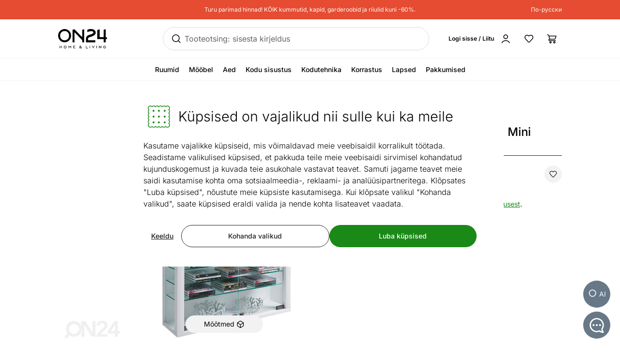

--- FILE ---
content_type: text/html;charset=utf-8
request_url: https://www.on24.ee/p/473956/seinavitriin-vitrosa-mini-59-cm
body_size: 96135
content:
<!DOCTYPE html><html  lang="et" class=""><head><meta charset="utf-8"><meta name="viewport" content="width=device-width, initial-scale=1"><title>Seinavitriin Vitrosa Mini 59 cm CM-473956 - ON24 Home &amp; Living</title><style>@font-face{font-display:swap;font-family:Inter;font-style:normal;font-weight:300 700;src:url(/fonts/Inter-normal-300_700-cyrillic-ext.woff2) format("woff2");unicode-range:u+0460-052f,u+1c80-1c8a,u+20b4,u+2de0-2dff,u+a640-a69f,u+fe2e-fe2f}@font-face{font-display:swap;font-family:Inter;font-style:normal;font-weight:300 700;src:url(/fonts/Inter-normal-300_700-cyrillic.woff2) format("woff2");unicode-range:u+0301,u+0400-045f,u+0490-0491,u+04b0-04b1,u+2116}@font-face{font-display:swap;font-family:Inter;font-style:normal;font-weight:300 700;src:url(/fonts/Inter-normal-300_700-greek-ext.woff2) format("woff2");unicode-range:u+1f??}@font-face{font-display:swap;font-family:Inter;font-style:normal;font-weight:300 700;src:url(/fonts/Inter-normal-300_700-greek.woff2) format("woff2");unicode-range:u+0370-0377,u+037a-037f,u+0384-038a,u+038c,u+038e-03a1,u+03a3-03ff}@font-face{font-display:swap;font-family:Inter;font-style:normal;font-weight:300 700;src:url(/fonts/Inter-normal-300_700-vietnamese.woff2) format("woff2");unicode-range:u+0102-0103,u+0110-0111,u+0128-0129,u+0168-0169,u+01a0-01a1,u+01af-01b0,u+0300-0301,u+0303-0304,u+0308-0309,u+0323,u+0329,u+1ea0-1ef9,u+20ab}@font-face{font-display:swap;font-family:Inter;font-style:normal;font-weight:300 700;src:url(/fonts/Inter-normal-300_700-latin-ext.woff2) format("woff2");unicode-range:u+0100-02ba,u+02bd-02c5,u+02c7-02cc,u+02ce-02d7,u+02dd-02ff,u+0304,u+0308,u+0329,u+1d00-1dbf,u+1e00-1e9f,u+1ef2-1eff,u+2020,u+20a0-20ab,u+20ad-20c0,u+2113,u+2c60-2c7f,u+a720-a7ff}@font-face{font-display:swap;font-family:Inter;font-style:normal;font-weight:300 700;src:url(/fonts/Inter-normal-300_700-latin.woff2) format("woff2");unicode-range:u+00??,u+0131,u+0152-0153,u+02bb-02bc,u+02c6,u+02da,u+02dc,u+0304,u+0308,u+0329,u+2000-206f,u+20ac,u+2122,u+2191,u+2193,u+2212,u+2215,u+feff,u+fffd}</style><style>@font-face{ascent-override:96.2107%;descent-override:23.9821%;font-family:Inter fallback;line-gap-override:0%;size-adjust:100.6904%;src:local("Noto Sans")}@font-face{ascent-override:90.4869%;descent-override:22.5554%;font-family:Inter fallback;line-gap-override:0%;size-adjust:107.0596%;src:local("Arial")}@font-face{ascent-override:91.3393%;descent-override:22.7679%;font-family:Inter fallback;line-gap-override:0%;size-adjust:106.0606%;src:local("Helvetica Neue")}@font-face{ascent-override:90.2887%;descent-override:22.506%;font-family:Inter fallback;line-gap-override:0%;size-adjust:107.2947%;src:local("Roboto")}@font-face{ascent-override:89.9914%;descent-override:22.4319%;font-family:Inter fallback;line-gap-override:0%;size-adjust:107.6492%;src:local("Segoe UI")}@font-face{ascent-override:84.5404%;descent-override:21.0731%;font-family:Inter fallback;line-gap-override:0%;size-adjust:114.5902%;src:local("BlinkMacSystemFont")}</style><style>.resize-observer[data-v-b329ee4c]{background-color:transparent;border:none;opacity:0}.resize-observer[data-v-b329ee4c],.resize-observer[data-v-b329ee4c] object{display:block;height:100%;left:0;overflow:hidden;pointer-events:none;position:absolute;top:0;width:100%;z-index:-1}.v-popper__popper{left:0;outline:none;top:0;z-index:10000}.v-popper__popper.v-popper__popper--hidden{opacity:0;pointer-events:none;transition:opacity .15s,visibility .15s;visibility:hidden}.v-popper__popper.v-popper__popper--shown{opacity:1;transition:opacity .15s;visibility:visible}.v-popper__popper.v-popper__popper--skip-transition,.v-popper__popper.v-popper__popper--skip-transition>.v-popper__wrapper{transition:none!important}.v-popper__backdrop{display:none;height:100%;left:0;position:absolute;top:0;width:100%}.v-popper__inner{box-sizing:border-box;overflow-y:auto;position:relative}.v-popper__inner>div{max-height:inherit;max-width:inherit;position:relative;z-index:1}.v-popper__arrow-container{height:10px;position:absolute;width:10px}.v-popper__popper--arrow-overflow .v-popper__arrow-container,.v-popper__popper--no-positioning .v-popper__arrow-container{display:none}.v-popper__arrow-inner,.v-popper__arrow-outer{border-style:solid;height:0;left:0;position:absolute;top:0;width:0}.v-popper__arrow-inner{border-width:7px;visibility:hidden}.v-popper__arrow-outer{border-width:6px}.v-popper__popper[data-popper-placement^=bottom] .v-popper__arrow-inner,.v-popper__popper[data-popper-placement^=top] .v-popper__arrow-inner{left:-2px}.v-popper__popper[data-popper-placement^=bottom] .v-popper__arrow-outer,.v-popper__popper[data-popper-placement^=top] .v-popper__arrow-outer{left:-1px}.v-popper__popper[data-popper-placement^=top] .v-popper__arrow-inner,.v-popper__popper[data-popper-placement^=top] .v-popper__arrow-outer{border-bottom-color:transparent!important;border-bottom-width:0;border-left-color:transparent!important;border-right-color:transparent!important}.v-popper__popper[data-popper-placement^=top] .v-popper__arrow-inner{top:-2px}.v-popper__popper[data-popper-placement^=bottom] .v-popper__arrow-container{top:0}.v-popper__popper[data-popper-placement^=bottom] .v-popper__arrow-inner,.v-popper__popper[data-popper-placement^=bottom] .v-popper__arrow-outer{border-left-color:transparent!important;border-right-color:transparent!important;border-top-color:transparent!important;border-top-width:0}.v-popper__popper[data-popper-placement^=bottom] .v-popper__arrow-inner{top:-4px}.v-popper__popper[data-popper-placement^=bottom] .v-popper__arrow-outer{top:-6px}.v-popper__popper[data-popper-placement^=left] .v-popper__arrow-inner,.v-popper__popper[data-popper-placement^=right] .v-popper__arrow-inner{top:-2px}.v-popper__popper[data-popper-placement^=left] .v-popper__arrow-outer,.v-popper__popper[data-popper-placement^=right] .v-popper__arrow-outer{top:-1px}.v-popper__popper[data-popper-placement^=right] .v-popper__arrow-inner,.v-popper__popper[data-popper-placement^=right] .v-popper__arrow-outer{border-bottom-color:transparent!important;border-left-color:transparent!important;border-left-width:0;border-top-color:transparent!important}.v-popper__popper[data-popper-placement^=right] .v-popper__arrow-inner{left:-4px}.v-popper__popper[data-popper-placement^=right] .v-popper__arrow-outer{left:-6px}.v-popper__popper[data-popper-placement^=left] .v-popper__arrow-container{right:-10px}.v-popper__popper[data-popper-placement^=left] .v-popper__arrow-inner,.v-popper__popper[data-popper-placement^=left] .v-popper__arrow-outer{border-bottom-color:transparent!important;border-right-color:transparent!important;border-right-width:0;border-top-color:transparent!important}.v-popper__popper[data-popper-placement^=left] .v-popper__arrow-inner{left:-2px}.v-popper--theme-tooltip .v-popper__inner{background:#000c;border-radius:6px;color:#fff;padding:7px 12px 6px}.v-popper--theme-tooltip .v-popper__arrow-outer{border-color:#000c}.v-popper--theme-dropdown .v-popper__inner{background:#fff;border:1px solid #ddd;border-radius:6px;box-shadow:0 6px 30px #0000001a;color:#000}.v-popper--theme-dropdown .v-popper__arrow-inner{border-color:#fff;visibility:visible}.v-popper--theme-dropdown .v-popper__arrow-outer{border-color:#ddd}</style><style>*,:after,:before{--tw-border-spacing-x:0;--tw-border-spacing-y:0;--tw-translate-x:0;--tw-translate-y:0;--tw-rotate:0;--tw-skew-x:0;--tw-skew-y:0;--tw-scale-x:1;--tw-scale-y:1;--tw-pan-x: ;--tw-pan-y: ;--tw-pinch-zoom: ;--tw-scroll-snap-strictness:proximity;--tw-gradient-from-position: ;--tw-gradient-via-position: ;--tw-gradient-to-position: ;--tw-ordinal: ;--tw-slashed-zero: ;--tw-numeric-figure: ;--tw-numeric-spacing: ;--tw-numeric-fraction: ;--tw-ring-inset: ;--tw-ring-offset-width:0px;--tw-ring-offset-color:#fff;--tw-ring-color:#3b82f680;--tw-ring-offset-shadow:0 0 #0000;--tw-ring-shadow:0 0 #0000;--tw-shadow:0 0 #0000;--tw-shadow-colored:0 0 #0000;--tw-blur: ;--tw-brightness: ;--tw-contrast: ;--tw-grayscale: ;--tw-hue-rotate: ;--tw-invert: ;--tw-saturate: ;--tw-sepia: ;--tw-drop-shadow: ;--tw-backdrop-blur: ;--tw-backdrop-brightness: ;--tw-backdrop-contrast: ;--tw-backdrop-grayscale: ;--tw-backdrop-hue-rotate: ;--tw-backdrop-invert: ;--tw-backdrop-opacity: ;--tw-backdrop-saturate: ;--tw-backdrop-sepia: ;--tw-contain-size: ;--tw-contain-layout: ;--tw-contain-paint: ;--tw-contain-style: }::backdrop{--tw-border-spacing-x:0;--tw-border-spacing-y:0;--tw-translate-x:0;--tw-translate-y:0;--tw-rotate:0;--tw-skew-x:0;--tw-skew-y:0;--tw-scale-x:1;--tw-scale-y:1;--tw-pan-x: ;--tw-pan-y: ;--tw-pinch-zoom: ;--tw-scroll-snap-strictness:proximity;--tw-gradient-from-position: ;--tw-gradient-via-position: ;--tw-gradient-to-position: ;--tw-ordinal: ;--tw-slashed-zero: ;--tw-numeric-figure: ;--tw-numeric-spacing: ;--tw-numeric-fraction: ;--tw-ring-inset: ;--tw-ring-offset-width:0px;--tw-ring-offset-color:#fff;--tw-ring-color:#3b82f680;--tw-ring-offset-shadow:0 0 #0000;--tw-ring-shadow:0 0 #0000;--tw-shadow:0 0 #0000;--tw-shadow-colored:0 0 #0000;--tw-blur: ;--tw-brightness: ;--tw-contrast: ;--tw-grayscale: ;--tw-hue-rotate: ;--tw-invert: ;--tw-saturate: ;--tw-sepia: ;--tw-drop-shadow: ;--tw-backdrop-blur: ;--tw-backdrop-brightness: ;--tw-backdrop-contrast: ;--tw-backdrop-grayscale: ;--tw-backdrop-hue-rotate: ;--tw-backdrop-invert: ;--tw-backdrop-opacity: ;--tw-backdrop-saturate: ;--tw-backdrop-sepia: ;--tw-contain-size: ;--tw-contain-layout: ;--tw-contain-paint: ;--tw-contain-style: }/*! tailwindcss v3.4.17 | MIT License | https://tailwindcss.com*/*,:after,:before{border:0 solid #e5e7eb;box-sizing:border-box}:after,:before{--tw-content:""}:host,html{line-height:1.5;-webkit-text-size-adjust:100%;font-family:Inter,Inter fallback,Helvetica,ui-sans-serif,system-ui,sans-serif,Apple Color Emoji,Segoe UI Emoji,Segoe UI Symbol,Noto Color Emoji;font-feature-settings:normal;font-variation-settings:normal;tab-size:4;-webkit-tap-highlight-color:transparent}body{line-height:inherit;margin:0}hr{border-top-width:1px;color:inherit;height:0}abbr:where([title]){-webkit-text-decoration:underline dotted;text-decoration:underline dotted}h1,h2,h3,h4,h5,h6{font-size:inherit;font-weight:inherit}a{color:inherit;text-decoration:inherit}b,strong{font-weight:bolder}code,kbd,pre,samp{font-family:ui-monospace,SFMono-Regular,Menlo,Monaco,Consolas,Liberation Mono,Courier New,monospace;font-feature-settings:normal;font-size:1em;font-variation-settings:normal}small{font-size:80%}sub,sup{font-size:75%;line-height:0;position:relative;vertical-align:initial}sub{bottom:-.25em}sup{top:-.5em}table{border-collapse:collapse;border-color:inherit;text-indent:0}button,input,optgroup,select,textarea{color:inherit;font-family:inherit;font-feature-settings:inherit;font-size:100%;font-variation-settings:inherit;font-weight:inherit;letter-spacing:inherit;line-height:inherit;margin:0;padding:0}button,select{text-transform:none}button{-webkit-appearance:button;background-color:initial;background-image:none}button,input:where([type=button]),input:where([type=reset]),input:where([type=submit]){-webkit-appearance:button;background-color:initial;background-image:none}:-moz-focusring{outline:auto}:-moz-ui-invalid{box-shadow:none}progress{vertical-align:initial}::-webkit-inner-spin-button,::-webkit-outer-spin-button{height:auto}[type=search]{-webkit-appearance:textfield;outline-offset:-2px}::-webkit-search-decoration{-webkit-appearance:none}::-webkit-file-upload-button{-webkit-appearance:button;font:inherit}summary{display:list-item}blockquote,dd,dl,figure,h1,h2,h3,h4,h5,h6,hr,p,pre{margin:0}fieldset{margin:0}fieldset,legend{padding:0}menu,ol,ul{list-style:none;margin:0;padding:0}dialog{padding:0}textarea{resize:vertical}input::placeholder,textarea::placeholder{color:#9ca3af;opacity:1}[role=button],button{cursor:pointer}:disabled{cursor:default}audio,canvas,embed,iframe,img,object,svg,video{display:block;vertical-align:middle}img,video{height:auto;max-width:100%}[hidden]:where(:not([hidden=until-found])){display:none}#tw-chat-root iframe{z-index:100!important}.text>*+*{margin-top:1em}.text>*+.text-h1,.text>*+.text-h2,.text>*+.text-h3,.text>*+.text-h4,.text>*+.text-h5,.text>*+h1,.text>*+h2,.text>*+h3,.text>*+h4,.text>*+h5{margin-top:1.5em}.text a{--tw-text-opacity:1;color:rgb(26 137 23/var(--tw-text-opacity,1));text-decoration-line:underline}.text a:hover{text-decoration-line:none}.text>*+.h1,.text>*+h1{margin-top:1.5em}.h1,h1{font-size:2.25rem;font-weight:500;line-height:2.5rem}.text>*+.h2,.text>*+h2{margin-top:1.5em}.h2,h2{font-size:1.8rem;font-weight:500;line-height:2rem}.text>*+.h3,.text>*+h3{margin-top:1.5em}.h3,h3{font-size:1.5rem;font-weight:500;line-height:1.75rem}.text>*+.h4,.text>*+h4{margin-top:1.5em}.h4,h4{font-size:1.25rem;font-weight:500;line-height:1.5rem}.link{text-decoration-line:none}.link,.link:hover{--tw-text-opacity:1;color:rgb(32 32 32/var(--tw-text-opacity,1))}.link:hover{text-decoration-line:underline}.link:focus{--tw-text-opacity:1;color:rgb(32 32 32/var(--tw-text-opacity,1))}.link:active{--tw-text-opacity:1;color:rgb(169 169 169/var(--tw-text-opacity,1))}ul.list{list-style-type:disc;padding-left:1.25rem}ul.list li{padding-bottom:.625rem}.subtitle{font-size:1.125rem;font-weight:500;line-height:1.375rem}.subheading{font-size:1rem;font-weight:500;line-height:1rem}.subheading>*+*{margin-top:10px}.form-input,.form-multiselect,.form-select,.form-textarea{appearance:none;background-color:#fff;border-color:#6b7280;border-radius:0;border-width:1px;font-size:1rem;line-height:1.5rem;padding:.5rem .75rem;--tw-shadow:0 0 #0000}.form-input:focus,.form-multiselect:focus,.form-select:focus,.form-textarea:focus{outline:2px solid #0000;outline-offset:2px;--tw-ring-inset:var(--tw-empty, );--tw-ring-offset-width:0px;--tw-ring-offset-color:#fff;--tw-ring-color:#2563eb;--tw-ring-offset-shadow:var(--tw-ring-inset) 0 0 0 var(--tw-ring-offset-width) var(--tw-ring-offset-color);--tw-ring-shadow:var(--tw-ring-inset) 0 0 0 calc(1px + var(--tw-ring-offset-width)) var(--tw-ring-color);border-color:#2563eb;box-shadow:var(--tw-ring-offset-shadow),var(--tw-ring-shadow),var(--tw-shadow)}.form-input::placeholder,.form-textarea::placeholder{color:#6b7280;opacity:1}.form-input::-webkit-datetime-edit-fields-wrapper{padding:0}.form-input::-webkit-date-and-time-value{min-height:1.5em;text-align:inherit}.form-input::-webkit-datetime-edit{display:inline-flex}.form-input::-webkit-datetime-edit,.form-input::-webkit-datetime-edit-day-field,.form-input::-webkit-datetime-edit-hour-field,.form-input::-webkit-datetime-edit-meridiem-field,.form-input::-webkit-datetime-edit-millisecond-field,.form-input::-webkit-datetime-edit-minute-field,.form-input::-webkit-datetime-edit-month-field,.form-input::-webkit-datetime-edit-second-field,.form-input::-webkit-datetime-edit-year-field{padding-bottom:0;padding-top:0}.form-select{background-image:url("data:image/svg+xml;charset=utf-8,%3Csvg xmlns='http://www.w3.org/2000/svg' fill='none' viewBox='0 0 20 20'%3E%3Cpath stroke='%236b7280' stroke-linecap='round' stroke-linejoin='round' stroke-width='1.5' d='m6 8 4 4 4-4'/%3E%3C/svg%3E");background-position:right .5rem center;background-repeat:no-repeat;background-size:1.5em 1.5em;padding-right:2.5rem;-webkit-print-color-adjust:exact;print-color-adjust:exact}.form-select:where([size]:not([size="1"])){background-image:none;background-position:0 0;background-repeat:unset;background-size:initial;padding-right:.75rem;-webkit-print-color-adjust:unset;print-color-adjust:unset}.form-checkbox,.form-radio{appearance:none;background-color:#fff;background-origin:border-box;border-color:#202020;border-width:1px;color:#2563eb;display:inline-block;flex-shrink:0;height:1rem;padding:0;-webkit-print-color-adjust:exact;print-color-adjust:exact;-webkit-user-select:none;user-select:none;vertical-align:middle;width:1rem;--tw-shadow:0 0 #0000}.form-radio{border-radius:100%}.form-checkbox:focus-visible,.form-radio:focus-visible{outline:2px solid #0000;outline-offset:2px;--tw-ring-inset:var(--tw-empty, );--tw-ring-offset-width:0px;--tw-ring-offset-color:#fff;--tw-ring-color:#202020;--tw-ring-offset-shadow:var(--tw-ring-inset) 0 0 0 var(--tw-ring-offset-width) var(--tw-ring-offset-color);--tw-ring-shadow:var(--tw-ring-inset) 0 0 0 calc(2px + var(--tw-ring-offset-width)) var(--tw-ring-color);box-shadow:var(--tw-ring-offset-shadow),var(--tw-ring-shadow),var(--tw-shadow)}.form-checkbox:checked,.form-radio:checked{background-color:currentColor;background-position:50%;background-repeat:no-repeat;background-size:100% 100%}.form-radio:checked{background-image:url("data:image/svg+xml;charset=utf-8,%3Csvg xmlns='http://www.w3.org/2000/svg' fill='%23202020' viewBox='0 0 16 16'%3E%3Ccircle cx='8' cy='8' r='3'/%3E%3C/svg%3E")}@media (forced-colors:active){.form-radio:checked{appearance:auto}}.form-checkbox:checked:focus,.form-checkbox:checked:hover,.form-radio:checked:focus,.form-radio:checked:hover{background-color:currentColor}.btn{appearance:none;border-radius:.5rem;border-width:0;cursor:pointer;display:inline-block;min-height:2.25rem;position:relative;--tw-bg-opacity:1;background-color:rgb(26 137 23/var(--tw-bg-opacity,1));font-size:1rem;font-weight:500;line-height:1.25rem;padding:.75rem 1.5rem;text-align:center;vertical-align:middle;--tw-text-opacity:1;color:rgb(255 255 255/var(--tw-text-opacity,1));text-decoration-line:none;transition-duration:.15s;transition-property:color,background-color,border-color,text-decoration-color,fill,stroke;transition-timing-function:cubic-bezier(.4,0,.2,1)}.btn:focus,.btn:hover{--tw-bg-opacity:1;background-color:rgb(52 112 34/var(--tw-bg-opacity,1))}.btn:active{--tw-bg-opacity:1;background-color:rgb(26 137 23/var(--tw-bg-opacity,1))}@media (min-width:1000px){.btn{font-size:.875rem;line-height:1.25rem;padding:.5rem 1rem}}.btn.btn-disabled,.btn:disabled{cursor:not-allowed;--tw-bg-opacity:1;background-color:rgb(26 137 23/var(--tw-bg-opacity,1));--tw-text-opacity:1;color:rgb(255 255 255/var(--tw-text-opacity,1));opacity:.5}.btn.btn-tall{padding-bottom:.625rem;padding-top:.625rem}.btn.btn-condensed{padding:.375rem .75rem}@media (min-width:440px){.btn.btn-condensed{padding:.75rem 1.5rem}}@media (min-width:1000px){.btn.btn-condensed{padding:.5rem 1rem}}.btn-secondary{border-width:1px;--tw-border-opacity:1;background-color:initial;border-color:rgb(32 32 32/var(--tw-border-opacity,1));--tw-text-opacity:1;color:rgb(32 32 32/var(--tw-text-opacity,1))}.btn-secondary:focus,.btn-secondary:hover{--tw-border-opacity:1;background-color:initial;border-color:rgb(169 169 169/var(--tw-border-opacity,1))}.btn-secondary:active{--tw-border-opacity:1;background-color:initial;border-color:rgb(26 137 23/var(--tw-border-opacity,1))}@media (min-width:1000px){.btn-secondary{padding-bottom:7px;padding-top:7px}}.btn-secondary.btn-disabled,.btn-secondary:disabled{--tw-border-opacity:1;border-color:rgb(32 32 32/var(--tw-border-opacity,1))}.btn-flat,.btn-secondary.btn-disabled,.btn-secondary:disabled{background-color:initial;--tw-text-opacity:1;color:rgb(32 32 32/var(--tw-text-opacity,1))}.btn-flat{padding:.625rem 1rem}.btn-flat:focus,.btn-flat:hover{--tw-bg-opacity:1;background-color:rgb(246 248 244/var(--tw-bg-opacity,1))}.btn-flat:active{--tw-bg-opacity:1;background-color:rgb(236 244 233/var(--tw-bg-opacity,1))}.btn-inverted.btn-disabled,.btn-inverted:disabled{--tw-bg-opacity:1;background-color:rgb(246 248 244/var(--tw-bg-opacity,1));--tw-text-opacity:1;color:rgb(32 32 32/var(--tw-text-opacity,1))}.btn-secondary-inverted.btn-disabled,.btn-secondary-inverted:disabled{--tw-border-opacity:1;background-color:initial;border-color:rgb(255 255 255/var(--tw-border-opacity,1))}.btn-flat-inverted.btn-disabled,.btn-flat-inverted:disabled{background-color:initial;--tw-text-opacity:1;color:rgb(215 231 209/var(--tw-text-opacity,1))}.btn-cart.btn-disabled,.btn-cart:disabled{background-color:rgb(178 221 162/var(--tw-bg-opacity,1));opacity:.5}.btn-cart.btn-disabled,.btn-cart:disabled,.btn-product-search-related{--tw-bg-opacity:1;--tw-text-opacity:1;color:rgb(32 32 32/var(--tw-text-opacity,1))}.btn-product-search-related{background-color:rgb(255 224 203/var(--tw-bg-opacity,1))}.btn-product-search-related:focus,.btn-product-search-related:hover{--tw-bg-opacity:1;background-color:rgb(254 197 159/var(--tw-bg-opacity,1))}.btn-product-search-related:active{--tw-bg-opacity:1;background-color:rgb(255 224 203/var(--tw-bg-opacity,1))}.btn-product-search-related.btn-disabled,.btn-product-search-related:disabled{--tw-bg-opacity:1;background-color:rgb(255 224 203/var(--tw-bg-opacity,1));--tw-text-opacity:1;color:rgb(32 32 32/var(--tw-text-opacity,1));opacity:.5}.btn-medium{--tw-bg-opacity:1;background-color:rgb(242 242 242/var(--tw-bg-opacity,1));--tw-text-opacity:1;color:rgb(32 32 32/var(--tw-text-opacity,1))}.btn-medium:focus,.btn-medium:hover{--tw-bg-opacity:1;background-color:rgb(221 221 221/var(--tw-bg-opacity,1))}.btn-medium.btn-disabled,.btn-medium:active,.btn-medium:disabled{--tw-bg-opacity:1;background-color:rgb(242 242 242/var(--tw-bg-opacity,1))}.btn-medium.btn-disabled,.btn-medium:disabled{opacity:.5}.btn-black{--tw-bg-opacity:1;background-color:rgb(32 32 32/var(--tw-bg-opacity,1))}.btn-black:focus,.btn-black:hover{--tw-bg-opacity:1;background-color:rgb(52 112 34/var(--tw-bg-opacity,1))}.btn-black.btn-disabled,.btn-black:active,.btn-black:disabled{--tw-bg-opacity:1;background-color:rgb(32 32 32/var(--tw-bg-opacity,1))}.btn-black.btn-disabled,.btn-black:disabled{opacity:.5}.btn-outline{border-width:1px;--tw-border-opacity:1;background-color:initial;border-color:rgb(32 32 32/var(--tw-border-opacity,1));--tw-text-opacity:1;color:rgb(0 0 0/var(--tw-text-opacity,1))}.btn-outline:active,.btn-outline:focus,.btn-outline:hover{--tw-bg-opacity:1;background-color:rgb(32 32 32/var(--tw-bg-opacity,1));--tw-text-opacity:1;color:rgb(255 255 255/var(--tw-text-opacity,1))}.btn-outline.btn-disabled,.btn-outline:disabled{background-color:initial;opacity:.5}@media (min-width:1000px){.btn-lg{padding-bottom:.625rem;padding-top:.625rem}}.btn-rounded{border-radius:9999px}.btn-icon{padding:.5rem}.btn-interactive{background-color:initial;--tw-text-opacity:1;color:rgb(32 32 32/var(--tw-text-opacity,1))}.btn-interactive:focus,.btn-interactive:hover{--tw-bg-opacity:1;background-color:rgb(249 249 249/var(--tw-bg-opacity,1))}.btn-interactive:active{--tw-text-opacity:1;color:rgb(26 137 23/var(--tw-text-opacity,1))}.btn-product{border-radius:9999px;width:100%;--tw-bg-opacity:1;--tw-text-opacity:1;color:rgb(32 32 32/var(--tw-text-opacity,1))}.btn-product,.btn-product:hover{background-color:rgb(178 221 162/var(--tw-bg-opacity,1))}.btn-product:hover{--tw-bg-opacity:1}.btn-product.btn-disabled,.btn-product:active,.btn-product:disabled,.btn-product:focus{--tw-bg-opacity:1;background-color:rgb(178 221 162/var(--tw-bg-opacity,1))}.btn-product.btn-disabled,.btn-product:disabled{opacity:.5}.btn-product-strong.btn-disabled,.btn-product-strong:disabled{--tw-bg-opacity:1;background-color:rgb(26 137 23/var(--tw-bg-opacity,1));opacity:.5}.btn-product-medium.btn-disabled,.btn-product-medium:disabled{--tw-bg-opacity:1;background-color:rgb(242 242 242/var(--tw-bg-opacity,1));opacity:.5}.locker-slider .multiselect__input{background-color:initial;--tw-text-opacity:1;color:rgb(32 32 32/var(--tw-text-opacity,1))}.locker-slider .multiselect__input::placeholder{--tw-text-opacity:1;color:rgb(169 169 169/var(--tw-text-opacity,1))}@media (min-width:1000px){.locker-slider .multiselect__input{font-size:.875rem;line-height:1.125rem}}.locker-slider .multiselect__tags{border-radius:.25rem;--tw-border-opacity:1;border-color:rgb(221 221 221/var(--tw-border-opacity,1));--tw-bg-opacity:1;background-color:rgb(255 255 255/var(--tw-bg-opacity,1));font-size:1rem;line-height:1.5rem;padding-left:.75rem;padding-right:.75rem;padding-top:.625rem}@media (min-width:1000px){.locker-slider .multiselect__tags{font-size:.875rem;line-height:1.125rem}}.locker-slider .multiselect__content-wrapper{border-bottom-left-radius:.25rem;border-bottom-right-radius:.25rem;position:relative;--tw-border-opacity:1;border-color:rgb(32 32 32/var(--tw-border-opacity,1));transition-property:none}.locker-slider.multiselect--active .multiselect__tags{border-bottom-width:0;--tw-border-opacity:1;border-color:rgb(32 32 32/var(--tw-border-opacity,1))}.locker-slider.locker-slider--error .multiselect__content-wrapper,.locker-slider.locker-slider--error .multiselect__tags{--tw-border-opacity:1;border-color:rgb(218 46 8/var(--tw-border-opacity,1))}.locker-slider .multiselect__placeholder,.locker-slider .multiselect__single{background-color:initial;margin-bottom:.625rem;min-height:18px;padding-left:0;padding-top:0}.locker-slider .multiselect__single{padding-right:1.5rem}.locker-slider .multiselect__option{--tw-bg-opacity:1;background-color:rgb(255 255 255/var(--tw-bg-opacity,1));padding:.25rem .5rem;--tw-text-opacity:1;color:rgb(32 32 32/var(--tw-text-opacity,1))}.locker-slider .multiselect__option.multiselect__option--selected,.locker-slider .multiselect__option:hover{--tw-text-opacity:1;color:rgb(26 137 23/var(--tw-text-opacity,1))}.locker-slider .multiselect__option.multiselect__option--selected{font-weight:400}.locker-slider .multiselect__option.multiselect__option--group{--tw-bg-opacity:1!important;background-color:rgb(255 255 255/var(--tw-bg-opacity,1))!important;font-weight:500!important;--tw-text-opacity:1!important;color:rgb(32 32 32/var(--tw-text-opacity,1))!important}.locker-slider .multiselect__option.multiselect__option--selected.multiselect__option--highlight{--tw-bg-opacity:1;background-color:rgb(255 255 255/var(--tw-bg-opacity,1))}.locker-slider.locker-slider--background-light-strong .multiselect__option,.locker-slider.locker-slider--background-light-strong .multiselect__tags{--tw-bg-opacity:1;background-color:rgb(246 248 244/var(--tw-bg-opacity,1))}.locker-slider.locker-slider--background-light-strong .multiselect__option.multiselect__option--group{--tw-bg-opacity:1!important;background-color:rgb(246 248 244/var(--tw-bg-opacity,1))!important}.locker-slider.locker-slider--background-light-strong .multiselect__option.multiselect__option--selected.multiselect__option--highlight{--tw-bg-opacity:1;background-color:rgb(246 248 244/var(--tw-bg-opacity,1))}.sr-only{height:1px;margin:-1px;overflow:hidden;padding:0;position:absolute;width:1px;clip:rect(0,0,0,0);border-width:0;white-space:nowrap}.pointer-events-none{pointer-events:none}.pointer-events-auto{pointer-events:auto}.visible{visibility:visible}.invisible{visibility:hidden}.static{position:static}.fixed{position:fixed}.absolute{position:absolute}.relative{position:relative}.sticky{position:sticky}.inset-0{bottom:0;top:0}.inset-0,.inset-x-0{left:0;right:0}.inset-x-14{left:3.5rem;right:3.5rem}.-left-8{left:-2rem}.-right-2{right:-.5rem}.-top-1{top:-.25rem}.-top-2{top:-.5rem}.-top-6{top:-1.5rem}.-top-px{top:-1px}.bottom-0{bottom:0}.bottom-20{bottom:5rem}.bottom-5{bottom:1.25rem}.bottom-6{bottom:1.5rem}.bottom-\[3px\]{bottom:3px}.left-0{left:0}.left-1\/2,.left-2\/4{left:50%}.left-20{left:5rem}.left-4{left:1rem}.left-5{left:1.25rem}.left-8{left:2rem}.right-0{right:0}.right-2{right:.5rem}.right-3{right:.75rem}.right-4{right:1rem}.right-5{right:1.25rem}.right-\[-5px\]{right:-5px}.top-0{top:0}.top-1\.5{top:.375rem}.top-1\/2{top:50%}.top-2{top:.5rem}.top-2\.5{top:.625rem}.top-2\/4{top:50%}.top-3{top:.75rem}.top-4{top:1rem}.top-\[-5px\]{top:-5px}.top-\[45px\]{top:45px}.top-\[60px\]{top:60px}.top-full{top:100%}.\!z-\[1003\]{z-index:1003!important}.-z-10{z-index:-10}.z-0{z-index:0}.z-10{z-index:10}.z-20{z-index:20}.z-30{z-index:30}.z-50{z-index:50}.z-\[-1\]{z-index:-1}.z-\[1\]{z-index:1}.z-\[29\]{z-index:29}.z-\[31\]{z-index:31}.order-1{order:1}.order-2{order:2}.order-first{order:-9999}.order-last{order:9999}.col-\[1\]{grid-column:1}.col-span-1{grid-column:span 1/span 1}.col-span-2{grid-column:span 2/span 2}.col-span-3{grid-column:span 3/span 3}.col-span-4{grid-column:span 4/span 4}.col-span-8{grid-column:span 8/span 8}.col-span-9{grid-column:span 9/span 9}.col-start-1{grid-column-start:1}.col-start-11{grid-column-start:11}.col-start-9{grid-column-start:9}.row-\[1\]{grid-row:1}.row-\[1_\/_span_2\]{grid-row:1/span 2}.row-span-2{grid-row:span 2/span 2}.row-start-1{grid-row-start:1}.float-right{float:right}.clear-both{clear:both}.-m-1{margin:-.25rem}.-m-2{margin:-.5rem}.-m-3{margin:-.75rem}.m-2{margin:.5rem}.m-auto{margin:auto}.-mx-1{margin-left:-.25rem;margin-right:-.25rem}.-mx-2{margin-left:-.5rem;margin-right:-.5rem}.-mx-2\.5{margin-left:-.625rem;margin-right:-.625rem}.-mx-5{margin-left:-1.25rem;margin-right:-1.25rem}.-my-2{margin-bottom:-.5rem;margin-top:-.5rem}.-my-4{margin-bottom:-1rem;margin-top:-1rem}.mx-0{margin-left:0;margin-right:0}.mx-0\.5{margin-left:.125rem;margin-right:.125rem}.mx-1{margin-left:.25rem;margin-right:.25rem}.mx-2{margin-left:.5rem;margin-right:.5rem}.mx-4{margin-left:1rem;margin-right:1rem}.mx-5{margin-left:1.25rem;margin-right:1.25rem}.mx-auto{margin-left:auto;margin-right:auto}.mx-px{margin-left:1px;margin-right:1px}.my-1{margin-bottom:.25rem;margin-top:.25rem}.my-10{margin-bottom:2.5rem;margin-top:2.5rem}.my-12{margin-bottom:3rem;margin-top:3rem}.my-2{margin-bottom:.5rem;margin-top:.5rem}.my-20{margin-bottom:5rem;margin-top:5rem}.my-3{margin-bottom:.75rem;margin-top:.75rem}.my-4{margin-bottom:1rem;margin-top:1rem}.my-5{margin-bottom:1.25rem;margin-top:1.25rem}.my-6{margin-bottom:1.5rem;margin-top:1.5rem}.my-8{margin-bottom:2rem;margin-top:2rem}.my-auto{margin-bottom:auto;margin-top:auto}.-mb-2{margin-bottom:-.5rem}.-mb-2\.5{margin-bottom:-.625rem}.-mb-6{margin-bottom:-1.5rem}.-ml-4{margin-left:-1rem}.-ml-5{margin-left:-1.25rem}.-mr-1{margin-right:-.25rem}.-mr-2{margin-right:-.5rem}.-mr-5{margin-right:-1.25rem}.-mt-2{margin-top:-.5rem}.-mt-3{margin-top:-.75rem}.-mt-4{margin-top:-1rem}.-mt-6{margin-top:-1.5rem}.mb-0\.5{margin-bottom:.125rem}.mb-1{margin-bottom:.25rem}.mb-10{margin-bottom:2.5rem}.mb-12{margin-bottom:3rem}.mb-2{margin-bottom:.5rem}.mb-2\.5{margin-bottom:.625rem}.mb-20{margin-bottom:5rem}.mb-3{margin-bottom:.75rem}.mb-3\.5{margin-bottom:.875rem}.mb-4{margin-bottom:1rem}.mb-5{margin-bottom:1.25rem}.mb-6{margin-bottom:1.5rem}.mb-8{margin-bottom:2rem}.ml-0\.5{margin-left:.125rem}.ml-1{margin-left:.25rem}.ml-1\.5{margin-left:.375rem}.ml-2{margin-left:.5rem}.ml-3{margin-left:.75rem}.ml-3\.5{margin-left:.875rem}.ml-4{margin-left:1rem}.ml-5{margin-left:1.25rem}.ml-6{margin-left:1.5rem}.ml-\[21px\]{margin-left:21px}.ml-auto{margin-left:auto}.mr-1{margin-right:.25rem}.mr-1\.5{margin-right:.375rem}.mr-2{margin-right:.5rem}.mr-3{margin-right:.75rem}.mr-4{margin-right:1rem}.mr-6{margin-right:1.5rem}.mt-0{margin-top:0}.mt-0\.5{margin-top:.125rem}.mt-1{margin-top:.25rem}.mt-1\.5{margin-top:.375rem}.mt-10{margin-top:2.5rem}.mt-11{margin-top:2.75rem}.mt-12{margin-top:3rem}.mt-16{margin-top:4rem}.mt-2{margin-top:.5rem}.mt-2\.5{margin-top:.625rem}.mt-3{margin-top:.75rem}.mt-4{margin-top:1rem}.mt-5{margin-top:1.25rem}.mt-6{margin-top:1.5rem}.mt-7{margin-top:1.75rem}.mt-8{margin-top:2rem}.mt-9{margin-top:2.25rem}.mt-auto{margin-top:auto}.\!box-border{box-sizing:border-box!important}.box-border{box-sizing:border-box}.box-content{box-sizing:initial}.\!block{display:block!important}.block{display:block}.inline-block{display:inline-block}.inline{display:inline}.flex{display:flex}.inline-flex{display:inline-flex}.table{display:table}.grid{display:grid}.contents{display:contents}.list-item{display:list-item}.hidden{display:none}.aspect-2\/1,.aspect-\[2\/1\]{aspect-ratio:2/1}.aspect-\[3\/1\]{aspect-ratio:3/1}.aspect-\[4\/3\]{aspect-ratio:4/3}.aspect-\[7\/5\]{aspect-ratio:7/5}.aspect-square{aspect-ratio:1/1}.aspect-video{aspect-ratio:16/9}.size-0{height:0;width:0}.size-1\.5{height:.375rem;width:.375rem}.size-10{height:2.5rem;width:2.5rem}.size-12{height:3rem;width:3rem}.size-14{height:3.5rem;width:3.5rem}.size-16{height:4rem;width:4rem}.size-2{height:.5rem;width:.5rem}.size-24{height:6rem;width:6rem}.size-3{height:.75rem;width:.75rem}.size-4{height:1rem;width:1rem}.size-5{height:1.25rem;width:1.25rem}.size-6{height:1.5rem;width:1.5rem}.size-7{height:1.75rem;width:1.75rem}.size-8{height:2rem;width:2rem}.size-9{height:2.25rem;width:2.25rem}.size-\[52px\]{height:52px;width:52px}.size-\[inherit\]{height:inherit;width:inherit}.size-full{height:100%;width:100%}.h-0\.5{height:.125rem}.h-10{height:2.5rem}.h-20{height:5rem}.h-24{height:6rem}.h-4{height:1rem}.h-40{height:10rem}.h-60{height:15rem}.h-8{height:2rem}.h-9{height:2.25rem}.h-\[12px\]{height:12px}.h-\[138px\]{height:138px}.h-\[168px\]{height:168px}.h-\[18px\]{height:18px}.h-\[236px\]{height:236px}.h-\[45px\]{height:45px}.h-\[650px\]{height:650px}.h-\[72px\]{height:72px}.h-\[84px\]{height:84px}.h-auto{height:auto}.h-fit{height:fit-content}.h-full{height:100%}.\!max-h-\[800px\]{max-height:800px!important}.max-h-60{max-height:15rem}.max-h-64{max-height:16rem}.max-h-\[100px\]{max-height:100px}.max-h-\[30px\]{max-height:30px}.max-h-\[inherit\]{max-height:inherit}.max-h-full{max-height:100%}.max-h-window-height{max-height:var(--window-height)}.min-h-10{min-height:2.5rem}.min-h-14{min-height:3.5rem}.min-h-40{min-height:10rem}.min-h-48{min-height:12rem}.min-h-\[22\.5rem\]{min-height:22.5rem}.min-h-\[3\.75rem\]{min-height:3.75rem}.min-h-full{min-height:100%}.min-h-screen{min-height:100vh}.w-1\/2{width:50%}.w-1\/4{width:25%}.w-1\/5{width:20%}.w-12{width:3rem}.w-14{width:3.5rem}.w-16{width:4rem}.w-2\/3{width:66.666667%}.w-24{width:6rem}.w-32{width:8rem}.w-40{width:10rem}.w-60{width:15rem}.w-80{width:20rem}.w-96{width:24rem}.w-\[10\%\]{width:10%}.w-\[104px\]{width:104px}.w-\[110px\]{width:110px}.w-\[13px\]{width:13px}.w-\[15\%\]{width:15%}.w-\[22\.5rem\]{width:22.5rem}.w-\[250px\]{width:250px}.w-\[360px\]{width:360px}.w-\[422px\]{width:422px}.w-\[46px\]{width:46px}.w-\[473px\]{width:473px}.w-\[5\%\]{width:5%}.w-\[784px\]{width:784px}.w-auto{width:auto}.w-fit{width:fit-content}.w-full{width:100%}.min-w-0{min-width:0}.min-w-60{min-width:15rem}.max-w-1\/2{max-width:50%}.max-w-1\/4{max-width:25%}.max-w-40{max-width:10rem}.max-w-60{max-width:15rem}.max-w-72{max-width:18rem}.max-w-80{max-width:20rem}.max-w-\[111px\]{max-width:111px}.max-w-\[1650px\]{max-width:1650px}.max-w-\[180px\]{max-width:180px}.max-w-\[260px\]{max-width:260px}.max-w-\[360px\]{max-width:360px}.max-w-\[480px\]{max-width:480px}.max-w-\[570px\]{max-width:570px}.max-w-\[720px\]{max-width:720px}.max-w-\[784px\]{max-width:784px}.max-w-\[800px\]{max-width:800px}.max-w-full{max-width:100%}.max-w-screen-lg{max-width:1200px}.max-w-screen-xl{max-width:1440px}.max-w-screen-xs{max-width:440px}.max-w-xl{max-width:36rem}.flex-1{flex:1 1 0%}.shrink-0{flex-shrink:0}.grow{flex-grow:1}.basis-1\/2{flex-basis:50%}.basis-1\/3{flex-basis:33.333333%}.basis-1\/4{flex-basis:25%}.basis-1\/6{flex-basis:16.666667%}.basis-2\/3{flex-basis:66.666667%}.basis-3\/4{flex-basis:75%}.basis-full{flex-basis:100%}.table-auto{table-layout:auto}.origin-center{transform-origin:center}.-translate-x-1\/2,.-translate-x-2\/4{--tw-translate-x:-50%}.-translate-x-1\/2,.-translate-x-2\/4,.-translate-y-1\.5{transform:translate(var(--tw-translate-x),var(--tw-translate-y)) rotate(var(--tw-rotate)) skew(var(--tw-skew-x)) skewY(var(--tw-skew-y)) scaleX(var(--tw-scale-x)) scaleY(var(--tw-scale-y))}.-translate-y-1\.5{--tw-translate-y:-.375rem}.-translate-y-1\/2,.-translate-y-2\/4{--tw-translate-y:-50%}.-translate-y-1\/2,.-translate-y-2\/4,.-translate-y-4{transform:translate(var(--tw-translate-x),var(--tw-translate-y)) rotate(var(--tw-rotate)) skew(var(--tw-skew-x)) skewY(var(--tw-skew-y)) scaleX(var(--tw-scale-x)) scaleY(var(--tw-scale-y))}.-translate-y-4{--tw-translate-y:-1rem}.translate-x-0{--tw-translate-x:0px}.translate-x-0,.translate-x-full{transform:translate(var(--tw-translate-x),var(--tw-translate-y)) rotate(var(--tw-rotate)) skew(var(--tw-skew-x)) skewY(var(--tw-skew-y)) scaleX(var(--tw-scale-x)) scaleY(var(--tw-scale-y))}.translate-x-full{--tw-translate-x:100%}.rotate-180{--tw-rotate:180deg}.rotate-180,.rotate-90{transform:translate(var(--tw-translate-x),var(--tw-translate-y)) rotate(var(--tw-rotate)) skew(var(--tw-skew-x)) skewY(var(--tw-skew-y)) scaleX(var(--tw-scale-x)) scaleY(var(--tw-scale-y))}.rotate-90{--tw-rotate:90deg}.transform{transform:translate(var(--tw-translate-x),var(--tw-translate-y)) rotate(var(--tw-rotate)) skew(var(--tw-skew-x)) skewY(var(--tw-skew-y)) scaleX(var(--tw-scale-x)) scaleY(var(--tw-scale-y))}.transform-gpu{transform:translate3d(var(--tw-translate-x),var(--tw-translate-y),0) rotate(var(--tw-rotate)) skew(var(--tw-skew-x)) skewY(var(--tw-skew-y)) scaleX(var(--tw-scale-x)) scaleY(var(--tw-scale-y))}@keyframes fade-in{0%{opacity:0}to{opacity:1}}.animate-fade-in{animation:fade-in .15s ease-in-out forwards}@keyframes fade-out{0%{opacity:1}to{opacity:0}}.animate-fade-out{animation:fade-out .15s ease-in-out forwards}@keyframes pulse{50%{opacity:.5}}.animate-pulse{animation:pulse 2s cubic-bezier(.4,0,.6,1) infinite}@keyframes slide-in{0%{opacity:0;transform:translate3d(0,100%,0)}to{opacity:1;transform:translateZ(0)}}.animate-slide-in{animation:slide-in .3s ease-in-out forwards}@keyframes slide-out{0%{opacity:1;transform:translateZ(0)}to{opacity:0;transform:translate3d(0,-100%,0)}}.animate-slide-out{animation:slide-out .3s ease-in-out forwards}@keyframes spin{to{transform:rotate(1turn)}}.animate-spin{animation:spin 1s linear infinite}@keyframes translate-l-1\/1-in{0%{transform:translate3d(-100%,0,0)}to{transform:translateZ(0)}}.animate-translate-l-1\/1-in{animation:translate-l-1\/1-in .3s ease-in-out forwards}@keyframes translate-l-1\/1-out{0%{transform:translateZ(0)}to{transform:translate3d(-100%,0,0)}}.animate-translate-l-1\/1-out{animation:translate-l-1\/1-out .3s ease-in-out forwards}.cursor-default{cursor:default}.cursor-pointer{cursor:pointer}.touch-none{touch-action:none}.touch-manipulation{touch-action:manipulation}.select-none{-webkit-user-select:none;user-select:none}.resize{resize:both}.list-disc{list-style-type:disc}.list-none{list-style-type:none}.auto-cols-\[100\%\]{grid-auto-columns:100%}.auto-cols-\[calc\(2\/3\*100\%\)\]{grid-auto-columns:66.66667%}.grid-flow-col{grid-auto-flow:column}.auto-rows-\[1fr\]{grid-auto-rows:1fr}.grid-cols-1{grid-template-columns:repeat(1,minmax(0,1fr))}.grid-cols-12{grid-template-columns:repeat(12,minmax(0,1fr))}.grid-cols-2{grid-template-columns:repeat(2,minmax(0,1fr))}.grid-cols-3{grid-template-columns:repeat(3,minmax(0,1fr))}.grid-cols-\[1fr_auto\]{grid-template-columns:1fr auto}.grid-cols-\[max-content_1fr\]{grid-template-columns:max-content 1fr}.flex-row-reverse{flex-direction:row-reverse}.flex-col{flex-direction:column}.flex-col-reverse{flex-direction:column-reverse}.flex-wrap{flex-wrap:wrap}.content-start{align-content:flex-start}.items-start{align-items:flex-start}.items-end{align-items:flex-end}.items-center{align-items:center}.items-baseline{align-items:baseline}.justify-start{justify-content:flex-start}.justify-end{justify-content:flex-end}.justify-center{justify-content:center}.justify-between{justify-content:space-between}.gap-0\.5{gap:.125rem}.gap-1{gap:.25rem}.gap-10{gap:2.5rem}.gap-2{gap:.5rem}.gap-3{gap:.75rem}.gap-4{gap:1rem}.gap-5{gap:1.25rem}.gap-6{gap:1.5rem}.gap-\[1em\]{gap:1em}.gap-px{gap:1px}.gap-x-0\.5{column-gap:.125rem}.gap-x-1\.5{column-gap:.375rem}.gap-x-12{column-gap:3rem}.gap-x-2{column-gap:.5rem}.gap-x-5{column-gap:1.25rem}.gap-x-6{column-gap:1.5rem}.gap-y-0\.5{row-gap:.125rem}.gap-y-1{row-gap:.25rem}.gap-y-2{row-gap:.5rem}.gap-y-3{row-gap:.75rem}.gap-y-4{row-gap:1rem}.gap-y-6{row-gap:1.5rem}.divide-y>:not([hidden])~:not([hidden]){--tw-divide-y-reverse:0;border-bottom-width:calc(1px*var(--tw-divide-y-reverse));border-top-width:calc(1px*(1 - var(--tw-divide-y-reverse)))}.divide-border>:not([hidden])~:not([hidden]){--tw-divide-opacity:1;border-color:rgb(32 32 32/var(--tw-divide-opacity,1))}.divide-border-medium>:not([hidden])~:not([hidden]){--tw-divide-opacity:1;border-color:rgb(221 221 221/var(--tw-divide-opacity,1))}.self-center{align-self:center}.justify-self-end{justify-self:end}.overflow-auto{overflow:auto}.overflow-hidden{overflow:hidden}.overflow-y-auto{overflow-y:auto}.truncate{overflow:hidden;white-space:nowrap}.text-ellipsis,.truncate{text-overflow:ellipsis}.hyphens-auto{-webkit-hyphens:auto;hyphens:auto}.whitespace-normal{white-space:normal}.whitespace-nowrap{white-space:nowrap}.whitespace-pre{white-space:pre}.break-normal{overflow-wrap:normal;word-break:normal}.rounded{border-radius:.25rem}.rounded-2xl{border-radius:1rem}.rounded-3xl{border-radius:1.5rem}.rounded-button{border-radius:160px}.rounded-full{border-radius:9999px}.rounded-lg{border-radius:.5rem}.rounded-md{border-radius:.375rem}.rounded-pill{border-radius:80px}.rounded-sm{border-radius:.125rem}.rounded-xl{border-radius:.75rem}.rounded-b-2xl{border-bottom-left-radius:1rem;border-bottom-right-radius:1rem}.rounded-l-lg{border-bottom-left-radius:.5rem;border-top-left-radius:.5rem}.rounded-l-xl{border-bottom-left-radius:.75rem;border-top-left-radius:.75rem}.rounded-r-lg{border-bottom-right-radius:.5rem;border-top-right-radius:.5rem}.rounded-r-xl{border-bottom-right-radius:.75rem;border-top-right-radius:.75rem}.rounded-t-\[180px\]{border-top-left-radius:180px;border-top-right-radius:180px}.border{border-width:1px}.border-2{border-width:2px}.border-\[1\.5px\]{border-width:1.5px}.border-y{border-top-width:1px}.border-b,.border-y{border-bottom-width:1px}.border-l{border-left-width:1px}.border-t{border-top-width:1px}.border-attention-bright{--tw-border-opacity:1;border-color:rgb(218 46 8/var(--tw-border-opacity,1))}.border-attention-extra-light{--tw-border-opacity:1;border-color:rgb(248 231 229/var(--tw-border-opacity,1))}.border-border{--tw-border-opacity:1;border-color:rgb(32 32 32/var(--tw-border-opacity,1))}.border-border-active{--tw-border-opacity:1;border-color:rgb(26 137 23/var(--tw-border-opacity,1))}.border-border-disabled,.border-border-hover{--tw-border-opacity:1;border-color:rgb(169 169 169/var(--tw-border-opacity,1))}.border-border-inverted{--tw-border-opacity:1;border-color:rgb(255 255 255/var(--tw-border-opacity,1))}.border-border-light{--tw-border-opacity:1;border-color:rgb(242 242 242/var(--tw-border-opacity,1))}.border-border-medium{--tw-border-opacity:1;border-color:rgb(221 221 221/var(--tw-border-opacity,1))}.border-border-medium-active{--tw-border-opacity:1;border-color:rgb(32 32 32/var(--tw-border-opacity,1))}.border-current{border-color:currentColor}.border-text-attention{--tw-border-opacity:1;border-color:rgb(218 46 8/var(--tw-border-opacity,1))}.border-text-light{--tw-border-opacity:1;border-color:rgb(169 169 169/var(--tw-border-opacity,1))}.border-transparent{border-color:#0000}.bg-attention-extra-light{--tw-bg-opacity:1;background-color:rgb(248 231 229/var(--tw-bg-opacity,1))}.bg-background{--tw-bg-opacity:1;background-color:rgb(255 255 255/var(--tw-bg-opacity,1))}.bg-background-attention{--tw-bg-opacity:1;background-color:rgb(250 240 239/var(--tw-bg-opacity,1))}.bg-background-black{--tw-bg-opacity:1;background-color:rgb(32 32 32/var(--tw-bg-opacity,1))}.bg-background-bright{--tw-bg-opacity:1;background-color:rgb(249 244 232/var(--tw-bg-opacity,1))}.bg-background-dark{--tw-bg-opacity:1;background-color:rgb(239 237 235/var(--tw-bg-opacity,1))}.bg-background-dark-strong{--tw-bg-opacity:1;background-color:rgb(29 75 15/var(--tw-bg-opacity,1))}.bg-background-gray{--tw-bg-opacity:1;background-color:rgb(104 120 135/var(--tw-bg-opacity,1))}.bg-background-inverted{--tw-bg-opacity:1;background-color:rgb(246 248 244/var(--tw-bg-opacity,1))}.bg-background-inverted-hover{--tw-bg-opacity:1;background-color:rgb(226 237 223/var(--tw-bg-opacity,1))}.bg-background-light{--tw-bg-opacity:1;background-color:rgb(249 249 249/var(--tw-bg-opacity,1))}.bg-background-light-strong{--tw-bg-opacity:1;background-color:rgb(246 248 244/var(--tw-bg-opacity,1))}.bg-background-medium{--tw-bg-opacity:1;background-color:rgb(242 242 242/var(--tw-bg-opacity,1))}.bg-background-medium-strong,.bg-background-none-active,.bg-background-soft-active{--tw-bg-opacity:1;background-color:rgb(236 244 233/var(--tw-bg-opacity,1))}.bg-background-strong{--tw-bg-opacity:1;background-color:rgb(26 137 23/var(--tw-bg-opacity,1))}.bg-background\/50{background-color:#ffffff80}.bg-black{--tw-bg-opacity:1;background-color:rgb(0 0 0/var(--tw-bg-opacity,1))}.bg-border-active{--tw-bg-opacity:1;background-color:rgb(26 137 23/var(--tw-bg-opacity,1))}.bg-border-medium{--tw-bg-opacity:1;background-color:rgb(221 221 221/var(--tw-bg-opacity,1))}.bg-current{background-color:currentColor}.bg-facebook{--tw-bg-opacity:1;background-color:rgb(24 119 242/var(--tw-bg-opacity,1))}.bg-icon{--tw-bg-opacity:1;background-color:rgb(32 32 32/var(--tw-bg-opacity,1))}.bg-icon-active{--tw-bg-opacity:1;background-color:rgb(26 137 23/var(--tw-bg-opacity,1))}.bg-icon-bright{--tw-bg-opacity:1;background-color:rgb(255 102 0/var(--tw-bg-opacity,1))}.bg-illustration-red{--tw-bg-opacity:1;background-color:rgb(218 69 55/var(--tw-bg-opacity,1))}.bg-information-extra-light{--tw-bg-opacity:1;background-color:rgb(227 238 244/var(--tw-bg-opacity,1))}.bg-product-search-related{--tw-bg-opacity:1;background-color:rgb(255 224 203/var(--tw-bg-opacity,1))}.bg-text-attention\/80{background-color:#da2e08cc}.bg-transparent{background-color:initial}.bg-warning-extra-light{--tw-bg-opacity:1;background-color:rgb(249 244 232/var(--tw-bg-opacity,1))}.bg-white{--tw-bg-opacity:1;background-color:rgb(255 255 255/var(--tw-bg-opacity,1))}.bg-gradient-to-b{background-image:linear-gradient(to bottom,var(--tw-gradient-stops))}.bg-gradient-to-l{background-image:linear-gradient(to left,var(--tw-gradient-stops))}.bg-gradient-to-r{background-image:linear-gradient(to right,var(--tw-gradient-stops))}.bg-gradient-to-t{background-image:linear-gradient(to top,var(--tw-gradient-stops))}.from-background{--tw-gradient-from:#fff var(--tw-gradient-from-position);--tw-gradient-to:#fff0 var(--tw-gradient-to-position);--tw-gradient-stops:var(--tw-gradient-from),var(--tw-gradient-to)}.from-background-black\/10{--tw-gradient-from:#2020201a var(--tw-gradient-from-position);--tw-gradient-to:#20202000 var(--tw-gradient-to-position);--tw-gradient-stops:var(--tw-gradient-from),var(--tw-gradient-to)}.from-background-bright\/30{--tw-gradient-from:#f9f4e84d var(--tw-gradient-from-position);--tw-gradient-to:#f9f4e800 var(--tw-gradient-to-position);--tw-gradient-stops:var(--tw-gradient-from),var(--tw-gradient-to)}.from-background-dark{--tw-gradient-from:#efedeb var(--tw-gradient-from-position);--tw-gradient-to:#efedeb00 var(--tw-gradient-to-position);--tw-gradient-stops:var(--tw-gradient-from),var(--tw-gradient-to)}.from-white\/20{--tw-gradient-from:#fff3 var(--tw-gradient-from-position);--tw-gradient-to:#fff0 var(--tw-gradient-to-position);--tw-gradient-stops:var(--tw-gradient-from),var(--tw-gradient-to)}.from-25\%{--tw-gradient-from-position:25%}.from-50\%{--tw-gradient-from-position:50%}.via-background\/75{--tw-gradient-to:#fff0 var(--tw-gradient-to-position);--tw-gradient-stops:var(--tw-gradient-from),#ffffffbf var(--tw-gradient-via-position),var(--tw-gradient-to)}.via-60\%{--tw-gradient-via-position:60%}.to-75\%{--tw-gradient-to-position:75%}.bg-bottom{background-position:bottom}.bg-no-repeat{background-repeat:no-repeat}.fill-current{fill:currentColor}.object-contain{object-fit:contain}.object-cover{object-fit:cover}.p-0{padding:0}.p-1{padding:.25rem}.p-10{padding:2.5rem}.p-2{padding:.5rem}.p-2\.5{padding:.625rem}.p-3{padding:.75rem}.p-3\.5{padding:.875rem}.p-4{padding:1rem}.p-5{padding:1.25rem}.p-6{padding:1.5rem}.p-8{padding:2rem}.p-\[7px\]{padding:7px}.p-px{padding:1px}.px-0{padding-left:0;padding-right:0}.px-0\.5{padding-left:.125rem;padding-right:.125rem}.px-1{padding-left:.25rem;padding-right:.25rem}.px-1\.5{padding-left:.375rem;padding-right:.375rem}.px-10{padding-left:2.5rem;padding-right:2.5rem}.px-16{padding-left:4rem;padding-right:4rem}.px-2{padding-left:.5rem;padding-right:.5rem}.px-2\.5{padding-left:.625rem;padding-right:.625rem}.px-3{padding-left:.75rem;padding-right:.75rem}.px-4{padding-left:1rem;padding-right:1rem}.px-5{padding-left:1.25rem;padding-right:1.25rem}.px-6{padding-left:1.5rem;padding-right:1.5rem}.px-8{padding-left:2rem;padding-right:2rem}.py-0\.5{padding-bottom:.125rem;padding-top:.125rem}.py-1{padding-bottom:.25rem;padding-top:.25rem}.py-1\.5{padding-bottom:.375rem;padding-top:.375rem}.py-10{padding-bottom:2.5rem;padding-top:2.5rem}.py-12{padding-bottom:3rem;padding-top:3rem}.py-16{padding-bottom:4rem;padding-top:4rem}.py-2{padding-bottom:.5rem;padding-top:.5rem}.py-2\.5{padding-bottom:.625rem;padding-top:.625rem}.py-3{padding-bottom:.75rem;padding-top:.75rem}.py-3\.5{padding-bottom:.875rem;padding-top:.875rem}.py-4{padding-bottom:1rem;padding-top:1rem}.py-5{padding-bottom:1.25rem;padding-top:1.25rem}.py-6{padding-bottom:1.5rem;padding-top:1.5rem}.py-8{padding-bottom:2rem;padding-top:2rem}.py-\[11px\]{padding-bottom:11px;padding-top:11px}.py-\[18px\]{padding-bottom:18px;padding-top:18px}.pb-1{padding-bottom:.25rem}.pb-10{padding-bottom:2.5rem}.pb-12{padding-bottom:3rem}.pb-16{padding-bottom:4rem}.pb-2{padding-bottom:.5rem}.pb-24{padding-bottom:6rem}.pb-3{padding-bottom:.75rem}.pb-4{padding-bottom:1rem}.pb-5{padding-bottom:1.25rem}.pb-6{padding-bottom:1.5rem}.pb-8{padding-bottom:2rem}.pl-0\.5{padding-left:.125rem}.pl-1{padding-left:.25rem}.pl-1\.5{padding-left:.375rem}.pl-10{padding-left:2.5rem}.pl-11{padding-left:2.75rem}.pl-12{padding-left:3rem}.pl-2{padding-left:.5rem}.pl-4{padding-left:1rem}.pl-5{padding-left:1.25rem}.pl-8{padding-left:2rem}.pr-0{padding-right:0}.pr-1{padding-right:.25rem}.pr-1\.5{padding-right:.375rem}.pr-10{padding-right:2.5rem}.pr-12{padding-right:3rem}.pr-2{padding-right:.5rem}.pr-2\.5{padding-right:.625rem}.pr-3{padding-right:.75rem}.pr-4{padding-right:1rem}.pr-5{padding-right:1.25rem}.pr-8{padding-right:2rem}.pt-0\.5{padding-top:.125rem}.pt-10{padding-top:2.5rem}.pt-11{padding-top:2.75rem}.pt-12{padding-top:3rem}.pt-16{padding-top:4rem}.pt-2{padding-top:.5rem}.pt-3{padding-top:.75rem}.pt-4{padding-top:1rem}.pt-48{padding-top:12rem}.pt-5{padding-top:1.25rem}.pt-6{padding-top:1.5rem}.pt-8{padding-top:2rem}.text-left{text-align:left}.text-center{text-align:center}.text-right{text-align:right}.align-top{vertical-align:top}.align-middle{vertical-align:middle}.align-bottom{vertical-align:bottom}.align-text-top{vertical-align:text-top}.text-\[0\.75rem\]\/\[1\]{font-size:.75rem;line-height:1}.text-\[0\.7em\]{font-size:.7em}.text-banner-title{font-size:1.75rem;line-height:2.25rem}.text-base{font-size:.875rem;line-height:1.125rem}.text-button-l{font-size:1rem;line-height:1.25rem}.text-button-m{font-size:.875rem;line-height:1rem}.text-button-xl{font-size:1.125rem;line-height:1.5rem}.text-h1{font-size:2.25rem;line-height:2.25rem}.text-h2{font-size:1.8rem;line-height:1.8rem}.text-h3{font-size:1.5rem;line-height:1.5rem}.text-h4{font-size:1.25rem;line-height:1.25rem}.text-lg{font-size:1rem;line-height:1.5rem}.text-lg2{font-size:1.125rem;line-height:1.75rem}.text-sm{font-size:.75rem;line-height:1rem}.text-subheading{font-size:1rem;line-height:1rem}.text-subtitle{font-size:1.125rem;line-height:1.375rem}.text-xl{font-size:1.25rem;line-height:1.5rem}.text-xs{font-size:.625rem;line-height:.75rem}.font-bold{font-weight:700}.font-light{font-weight:300}.font-medium{font-weight:500}.font-normal{font-weight:400}.font-semibold{font-weight:600}.lowercase{text-transform:lowercase}.italic{font-style:italic}.leading-5{line-height:1.25rem}.leading-normal{line-height:1.5}.text-attention-bright{--tw-text-opacity:1;color:rgb(218 46 8/var(--tw-text-opacity,1))}.text-background{--tw-text-opacity:1;color:rgb(255 255 255/var(--tw-text-opacity,1))}.text-border{--tw-text-opacity:1;color:rgb(32 32 32/var(--tw-text-opacity,1))}.text-border-active{--tw-text-opacity:1;color:rgb(26 137 23/var(--tw-text-opacity,1))}.text-border-inverted{--tw-text-opacity:1;color:rgb(255 255 255/var(--tw-text-opacity,1))}.text-border-medium{--tw-text-opacity:1;color:rgb(221 221 221/var(--tw-text-opacity,1))}.text-icon{--tw-text-opacity:1;color:rgb(32 32 32/var(--tw-text-opacity,1))}.text-icon-active{--tw-text-opacity:1;color:rgb(26 137 23/var(--tw-text-opacity,1))}.text-icon-bright{--tw-text-opacity:1;color:rgb(255 102 0/var(--tw-text-opacity,1))}.text-icon-inverted{--tw-text-opacity:1;color:rgb(255 255 255/var(--tw-text-opacity,1))}.text-icon-soft{--tw-text-opacity:1;color:rgb(251 137 61/var(--tw-text-opacity,1))}.text-illustration-red{--tw-text-opacity:1;color:rgb(218 69 55/var(--tw-text-opacity,1))}.text-information-bright{--tw-text-opacity:1;color:rgb(29 138 200/var(--tw-text-opacity,1))}.text-link-active{--tw-text-opacity:1;color:rgb(169 169 169/var(--tw-text-opacity,1))}.text-link-strong{--tw-text-opacity:1;color:rgb(26 137 23/var(--tw-text-opacity,1))}.text-text{--tw-text-opacity:1;color:rgb(32 32 32/var(--tw-text-opacity,1))}.text-text-attention{--tw-text-opacity:1;color:rgb(218 46 8/var(--tw-text-opacity,1))}.text-text-dark-strong{--tw-text-opacity:1;color:rgb(52 112 34/var(--tw-text-opacity,1))}.text-text-disabled{--tw-text-opacity:1;color:rgb(169 169 169/var(--tw-text-opacity,1))}.text-text-extra-dark{--tw-text-opacity:1;color:rgb(29 75 15/var(--tw-text-opacity,1))}.text-text-hover{--tw-text-opacity:1;color:rgb(102 102 102/var(--tw-text-opacity,1))}.text-text-inverted{--tw-text-opacity:1;color:rgb(255 255 255/var(--tw-text-opacity,1))}.text-text-light{--tw-text-opacity:1;color:rgb(169 169 169/var(--tw-text-opacity,1))}.text-text-medium{--tw-text-opacity:1;color:rgb(102 102 102/var(--tw-text-opacity,1))}.text-text-strong{--tw-text-opacity:1;color:rgb(26 137 23/var(--tw-text-opacity,1))}.text-text-very-light{--tw-text-opacity:1;color:rgb(221 221 221/var(--tw-text-opacity,1))}.text-text-warning,.text-warning-bright{--tw-text-opacity:1;color:rgb(243 180 0/var(--tw-text-opacity,1))}.text-white{--tw-text-opacity:1;color:rgb(255 255 255/var(--tw-text-opacity,1))}.underline{text-decoration-line:underline}.line-through{text-decoration-line:line-through}.opacity-0{opacity:0}.opacity-100{opacity:1}.opacity-30{opacity:.3}.opacity-33{opacity:.33}.shadow-01{--tw-shadow:0px 4px 12px #0000000d;--tw-shadow-colored:0px 4px 12px var(--tw-shadow-color)}.shadow-01,.shadow-04{box-shadow:var(--tw-ring-offset-shadow,0 0 #0000),var(--tw-ring-shadow,0 0 #0000),var(--tw-shadow)}.shadow-04{--tw-shadow:0px 8px 32px #0000001a;--tw-shadow-colored:0px 8px 32px var(--tw-shadow-color)}.shadow-2xl{--tw-shadow:0 25px 50px -12px #00000040;--tw-shadow-colored:0 25px 50px -12px var(--tw-shadow-color)}.shadow-2xl,.shadow-lg{box-shadow:var(--tw-ring-offset-shadow,0 0 #0000),var(--tw-ring-shadow,0 0 #0000),var(--tw-shadow)}.shadow-lg{--tw-shadow:0 10px 15px -3px #0000001a,0 4px 6px -4px #0000001a;--tw-shadow-colored:0 10px 15px -3px var(--tw-shadow-color),0 4px 6px -4px var(--tw-shadow-color)}.outline-none{outline:2px solid #0000;outline-offset:2px}.outline{outline-style:solid}.outline-1{outline-width:1px}.outline-border-light{outline-color:#f2f2f2}.ring-1{--tw-ring-offset-shadow:var(--tw-ring-inset) 0 0 0 var(--tw-ring-offset-width) var(--tw-ring-offset-color);--tw-ring-shadow:var(--tw-ring-inset) 0 0 0 calc(1px + var(--tw-ring-offset-width)) var(--tw-ring-color);box-shadow:var(--tw-ring-offset-shadow),var(--tw-ring-shadow),var(--tw-shadow,0 0 #0000)}.ring-black\/5{--tw-ring-color:#0000000d}.blur{--tw-blur:blur(8px)}.blur,.filter{filter:var(--tw-blur) var(--tw-brightness) var(--tw-contrast) var(--tw-grayscale) var(--tw-hue-rotate) var(--tw-invert) var(--tw-saturate) var(--tw-sepia) var(--tw-drop-shadow)}.transition{transition-duration:.15s;transition-property:color,background-color,border-color,text-decoration-color,fill,stroke,opacity,box-shadow,transform,filter,-webkit-backdrop-filter;transition-property:color,background-color,border-color,text-decoration-color,fill,stroke,opacity,box-shadow,transform,filter,backdrop-filter;transition-property:color,background-color,border-color,text-decoration-color,fill,stroke,opacity,box-shadow,transform,filter,backdrop-filter,-webkit-backdrop-filter;transition-timing-function:cubic-bezier(.4,0,.2,1)}.transition-\[border-color\]{transition-duration:.15s;transition-property:border-color;transition-timing-function:cubic-bezier(.4,0,.2,1)}.transition-\[border\]{transition-duration:.15s;transition-property:border;transition-timing-function:cubic-bezier(.4,0,.2,1)}.transition-\[height\]{transition-duration:.15s;transition-property:height;transition-timing-function:cubic-bezier(.4,0,.2,1)}.transition-\[padding\]{transition-duration:.15s;transition-property:padding;transition-timing-function:cubic-bezier(.4,0,.2,1)}.transition-all{transition-duration:.15s;transition-property:all;transition-timing-function:cubic-bezier(.4,0,.2,1)}.transition-colors{transition-duration:.15s;transition-property:color,background-color,border-color,text-decoration-color,fill,stroke;transition-timing-function:cubic-bezier(.4,0,.2,1)}.transition-opacity{transition-duration:.15s;transition-property:opacity;transition-timing-function:cubic-bezier(.4,0,.2,1)}.transition-shadow{transition-duration:.15s;transition-property:box-shadow;transition-timing-function:cubic-bezier(.4,0,.2,1)}.transition-transform{transition-duration:.15s;transition-property:transform;transition-timing-function:cubic-bezier(.4,0,.2,1)}.duration-100{transition-duration:.1s}.duration-1000{transition-duration:1s}.duration-200{transition-duration:.2s}.duration-300{transition-duration:.3s}.duration-500{transition-duration:.5s}.ease-in{transition-timing-function:cubic-bezier(.4,0,1,1)}.ease-in-out{transition-timing-function:cubic-bezier(.4,0,.2,1)}.contain-content{contain:content}.content-\[\'\'\]{--tw-content:"";content:var(--tw-content)}.h-container{margin-left:auto;margin-right:auto;max-width:1920px;padding-left:1.25rem;padding-right:1.25rem;width:100%}@media (min-width:680px){.h-container{padding-left:2rem;padding-right:2rem}}@media (min-width:1000px){.h-container{padding-left:2.5rem;padding-right:2.5rem}}@media (min-width:1200px){.h-container{width:70rem}}@media (min-width:1440px){.h-container{padding-left:10rem;padding-right:10rem;width:100%}}.h-gap{gap:.625rem}@media (min-width:680px){.h-gap{gap:1rem}}@media (min-width:1000px){.h-gap{gap:1.25rem}}@media (min-width:1440px){.h-gap{gap:1.5rem}}.h-translate-y-0{transform:translateY(0)}@media (min-width:440px){.text>*+.xs\:text-h2{margin-top:1.5em}}@media (min-width:680px){.text>*+.sm\:text-h2{margin-top:1.5em}}@media (min-width:1000px){.text>*+.md\:text-h1,.text>*+.md\:text-h3{margin-top:1.5em}}@media (min-width:1200px){.text>*+.lg\:text-h2{margin-top:1.5em}}.marker\:text-text-strong ::marker{color:#1a8917}.marker\:text-text-strong::marker{color:#1a8917}.placeholder\:text-text::placeholder{--tw-text-opacity:1;color:rgb(32 32 32/var(--tw-text-opacity,1))}.placeholder\:text-text-medium::placeholder{--tw-text-opacity:1;color:rgb(102 102 102/var(--tw-text-opacity,1))}.placeholder\:text-transparent::placeholder{color:#0000}.before\:absolute:before{content:var(--tw-content);position:absolute}.before\:inset-2:before{content:var(--tw-content);inset:.5rem}.before\:inset-x-0:before{content:var(--tw-content);left:0;right:0}.before\:top-1\/2:before{content:var(--tw-content);top:50%}.before\:mt-2:before{content:var(--tw-content);margin-top:.5rem}.before\:size-2:before{content:var(--tw-content);height:.5rem;width:.5rem}.before\:h-8:before{content:var(--tw-content);height:2rem}.before\:h-px:before{content:var(--tw-content);height:1px}.before\:-translate-y-1\/2:before{content:var(--tw-content);--tw-translate-y:-50%;transform:translate(var(--tw-translate-x),var(--tw-translate-y)) rotate(var(--tw-rotate)) skew(var(--tw-skew-x)) skewY(var(--tw-skew-y)) scaleX(var(--tw-scale-x)) scaleY(var(--tw-scale-y))}.before\:rounded-full:before{border-radius:9999px;content:var(--tw-content)}.before\:border-b:before{border-bottom-width:1px;content:var(--tw-content)}.before\:border-border-medium:before{content:var(--tw-content);--tw-border-opacity:1;border-color:rgb(221 221 221/var(--tw-border-opacity,1))}.before\:bg-background-light:before{content:var(--tw-content);--tw-bg-opacity:1;background-color:rgb(249 249 249/var(--tw-bg-opacity,1))}.before\:bg-border-medium:before{content:var(--tw-content);--tw-bg-opacity:1;background-color:rgb(221 221 221/var(--tw-bg-opacity,1))}.before\:bg-current:before{background-color:currentColor;content:var(--tw-content)}.before\:transition-colors:before{content:var(--tw-content);transition-duration:.15s;transition-property:color,background-color,border-color,text-decoration-color,fill,stroke;transition-timing-function:cubic-bezier(.4,0,.2,1)}.after\:absolute:after{content:var(--tw-content);position:absolute}.after\:inset-0:after{content:var(--tw-content);inset:0}.after\:inset-\[3px\]:after{content:var(--tw-content);inset:3px}.after\:-inset-x-full:after{content:var(--tw-content);left:-100%;right:-100%}.after\:inset-y-0:after{bottom:0;content:var(--tw-content);top:0}.after\:-z-10:after{content:var(--tw-content);z-index:-10}.after\:rounded-full:after{border-radius:9999px;content:var(--tw-content)}.after\:border-b:after{border-bottom-width:1px;content:var(--tw-content)}.after\:border-b-2:after{border-bottom-width:2px;content:var(--tw-content)}.after\:border-border-hover:after{content:var(--tw-content);--tw-border-opacity:1;border-color:rgb(169 169 169/var(--tw-border-opacity,1))}.after\:border-border-medium-active:after{content:var(--tw-content);--tw-border-opacity:1;border-color:rgb(32 32 32/var(--tw-border-opacity,1))}.after\:bg-background-light-strong:after{content:var(--tw-content);--tw-bg-opacity:1;background-color:rgb(246 248 244/var(--tw-bg-opacity,1))}.after\:bg-icon:after{content:var(--tw-content);--tw-bg-opacity:1;background-color:rgb(32 32 32/var(--tw-bg-opacity,1))}.after\:transition-all:after{content:var(--tw-content);transition-duration:.15s;transition-property:all;transition-timing-function:cubic-bezier(.4,0,.2,1)}.first\:pt-5:first-child{padding-top:1.25rem}.first\:pt-6:first-child{padding-top:1.5rem}.last\:mb-0:last-child{margin-bottom:0}.last\:border-b-0:last-child{border-bottom-width:0}.last\:pb-0:last-child{padding-bottom:0}.last\:pb-5:last-child{padding-bottom:1.25rem}.last\:pb-6:last-child{padding-bottom:1.5rem}.hover\:border-border:hover{--tw-border-opacity:1;border-color:rgb(32 32 32/var(--tw-border-opacity,1))}.hover\:border-border-active:hover{--tw-border-opacity:1;border-color:rgb(26 137 23/var(--tw-border-opacity,1))}.hover\:border-border-hover:hover{--tw-border-opacity:1;border-color:rgb(169 169 169/var(--tw-border-opacity,1))}.hover\:border-border-medium-hover:hover{--tw-border-opacity:1;border-color:rgb(32 32 32/var(--tw-border-opacity,1))}.hover\:bg-attention-light:hover{--tw-bg-opacity:1;background-color:rgb(244 208 208/var(--tw-bg-opacity,1))}.hover\:bg-background-black-hover:hover{--tw-bg-opacity:1;background-color:rgb(52 112 34/var(--tw-bg-opacity,1))}.hover\:bg-background-gray-hover:hover{--tw-bg-opacity:1;background-color:rgb(92 106 120/var(--tw-bg-opacity,1))}.hover\:bg-background-inverted-hover:hover{--tw-bg-opacity:1;background-color:rgb(226 237 223/var(--tw-bg-opacity,1))}.hover\:bg-background-light:hover{--tw-bg-opacity:1;background-color:rgb(249 249 249/var(--tw-bg-opacity,1))}.hover\:bg-background-medium-strong:hover{--tw-bg-opacity:1;background-color:rgb(236 244 233/var(--tw-bg-opacity,1))}.hover\:bg-background-none-hover:hover{--tw-bg-opacity:1;background-color:rgb(246 248 244/var(--tw-bg-opacity,1))}.hover\:bg-background-soft-active:hover{--tw-bg-opacity:1;background-color:rgb(236 244 233/var(--tw-bg-opacity,1))}.hover\:bg-background-strong-hover:hover{--tw-bg-opacity:1;background-color:rgb(52 112 34/var(--tw-bg-opacity,1))}.hover\:bg-facebook-hover:hover{--tw-bg-opacity:1;background-color:rgb(19 94 191/var(--tw-bg-opacity,1))}.hover\:bg-information-light:hover{--tw-bg-opacity:1;background-color:rgb(206 230 243/var(--tw-bg-opacity,1))}.hover\:bg-warning-light:hover{--tw-bg-opacity:1;background-color:rgb(246 235 206/var(--tw-bg-opacity,1))}.hover\:bg-white:hover{--tw-bg-opacity:1;background-color:rgb(255 255 255/var(--tw-bg-opacity,1))}.hover\:from-background-black\/10:hover{--tw-gradient-from:#2020201a var(--tw-gradient-from-position);--tw-gradient-to:#20202000 var(--tw-gradient-to-position);--tw-gradient-stops:var(--tw-gradient-from),var(--tw-gradient-to)}.hover\:from-white\/20:hover{--tw-gradient-from:#fff3 var(--tw-gradient-from-position);--tw-gradient-to:#fff0 var(--tw-gradient-to-position);--tw-gradient-stops:var(--tw-gradient-from),var(--tw-gradient-to)}.hover\:\!text-text-strong:hover{--tw-text-opacity:1!important;color:rgb(26 137 23/var(--tw-text-opacity,1))!important}.hover\:text-border-active:hover,.hover\:text-icon-active:hover,.hover\:text-link-strong:hover{--tw-text-opacity:1;color:rgb(26 137 23/var(--tw-text-opacity,1))}.hover\:text-text-medium:hover{--tw-text-opacity:1;color:rgb(102 102 102/var(--tw-text-opacity,1))}.hover\:text-text-strong:hover{--tw-text-opacity:1;color:rgb(26 137 23/var(--tw-text-opacity,1))}.hover\:underline:hover{text-decoration-line:underline}.hover\:no-underline:hover{text-decoration-line:none}.hover\:opacity-100:hover{opacity:1}.hover\:opacity-33:hover{opacity:.33}.hover\:shadow-06:hover{--tw-shadow:0px 16px 32px -16px #dfd9d0;--tw-shadow-colored:0px 16px 32px -16px var(--tw-shadow-color)}.hover\:shadow-06:hover,.hover\:shadow-premium-card:hover{box-shadow:var(--tw-ring-offset-shadow,0 0 #0000),var(--tw-ring-shadow,0 0 #0000),var(--tw-shadow)}.hover\:shadow-premium-card:hover{--tw-shadow:0px -20px 32px -16px #dfd9d0;--tw-shadow-colored:0px -20px 32px -16px var(--tw-shadow-color)}.hover\:h-translate-y-1:hover{transform:translateY(-.25rem)}.after\:hover\:border-border-medium-hover:hover:after{content:var(--tw-content);--tw-border-opacity:1;border-color:rgb(32 32 32/var(--tw-border-opacity,1))}.focus\:border-border-active:focus{--tw-border-opacity:1;border-color:rgb(26 137 23/var(--tw-border-opacity,1))}.focus\:border-border-hover:focus{--tw-border-opacity:1;border-color:rgb(169 169 169/var(--tw-border-opacity,1))}.focus\:border-border-medium-hover:focus{--tw-border-opacity:1;border-color:rgb(32 32 32/var(--tw-border-opacity,1))}.focus\:bg-background-soft-active:focus{--tw-bg-opacity:1;background-color:rgb(236 244 233/var(--tw-bg-opacity,1))}.focus\:text-text-strong:focus{--tw-text-opacity:1;color:rgb(26 137 23/var(--tw-text-opacity,1))}.focus\:outline-none:focus{outline:2px solid #0000;outline-offset:2px}.focus\:ring:focus{--tw-ring-offset-shadow:var(--tw-ring-inset) 0 0 0 var(--tw-ring-offset-width) var(--tw-ring-offset-color);--tw-ring-shadow:var(--tw-ring-inset) 0 0 0 calc(3px + var(--tw-ring-offset-width)) var(--tw-ring-color);box-shadow:var(--tw-ring-offset-shadow),var(--tw-ring-shadow),var(--tw-shadow,0 0 #0000)}.focus\:ring-border-light\/50:focus{--tw-ring-color:#f2f2f280}.focus\:placeholder\:text-text-medium:focus::placeholder{--tw-text-opacity:1;color:rgb(102 102 102/var(--tw-text-opacity,1))}.active\:border-border-active:active{--tw-border-opacity:1;border-color:rgb(26 137 23/var(--tw-border-opacity,1))}.active\:border-border-medium-hover:active{--tw-border-opacity:1;border-color:rgb(32 32 32/var(--tw-border-opacity,1))}.active\:bg-background-inverted-hover:active{--tw-bg-opacity:1;background-color:rgb(226 237 223/var(--tw-bg-opacity,1))}.active\:bg-background-light:active{--tw-bg-opacity:1;background-color:rgb(249 249 249/var(--tw-bg-opacity,1))}.active\:bg-background-none-active:active{--tw-bg-opacity:1;background-color:rgb(236 244 233/var(--tw-bg-opacity,1))}.active\:bg-background-strong:active{--tw-bg-opacity:1;background-color:rgb(26 137 23/var(--tw-bg-opacity,1))}.active\:bg-facebook:active{--tw-bg-opacity:1;background-color:rgb(24 119 242/var(--tw-bg-opacity,1))}.active\:text-icon-active:active,.active\:text-text-strong:active{--tw-text-opacity:1;color:rgb(26 137 23/var(--tw-text-opacity,1))}.group:focus-within .group-focus-within\:translate-x-1{--tw-translate-x:.25rem;transform:translate(var(--tw-translate-x),var(--tw-translate-y)) rotate(var(--tw-rotate)) skew(var(--tw-skew-x)) skewY(var(--tw-skew-y)) scaleX(var(--tw-scale-x)) scaleY(var(--tw-scale-y))}.group:hover .group-hover\:size-5{height:1.25rem;width:1.25rem}.group:hover .group-hover\:translate-x-1{--tw-translate-x:.25rem;transform:translate(var(--tw-translate-x),var(--tw-translate-y)) rotate(var(--tw-rotate)) skew(var(--tw-skew-x)) skewY(var(--tw-skew-y)) scaleX(var(--tw-scale-x)) scaleY(var(--tw-scale-y))}.group:hover .group-hover\:border-2{border-width:2px}.group:hover .group-hover\:border-border-hover{--tw-border-opacity:1;border-color:rgb(169 169 169/var(--tw-border-opacity,1))}.group:hover .group-hover\:bg-background-light{--tw-bg-opacity:1;background-color:rgb(249 249 249/var(--tw-bg-opacity,1))}.group:hover .group-hover\:bg-background-light-strong{--tw-bg-opacity:1;background-color:rgb(246 248 244/var(--tw-bg-opacity,1))}.group:hover .group-hover\:bg-black{--tw-bg-opacity:1;background-color:rgb(0 0 0/var(--tw-bg-opacity,1))}.group:hover .group-hover\:text-icon-active,.group:hover .group-hover\:text-text-strong{--tw-text-opacity:1;color:rgb(26 137 23/var(--tw-text-opacity,1))}.group:hover .group-hover\:text-white{--tw-text-opacity:1;color:rgb(255 255 255/var(--tw-text-opacity,1))}.group:hover .group-hover\:underline{text-decoration-line:underline}.group\/tooltip:hover .group-hover\/tooltip\:opacity-0{opacity:0}.group:hover .group-hover\:opacity-100,.group\/tooltip:hover .group-hover\/tooltip\:opacity-100{opacity:1}.group:hover .group-hover\:shadow-05{--tw-shadow:0px 12px 24px -12px #0003;--tw-shadow-colored:0px 12px 24px -12px var(--tw-shadow-color);box-shadow:var(--tw-ring-offset-shadow,0 0 #0000),var(--tw-ring-shadow,0 0 #0000),var(--tw-shadow)}.group:hover .group-hover\:invert{--tw-invert:invert(100%);filter:var(--tw-blur) var(--tw-brightness) var(--tw-contrast) var(--tw-grayscale) var(--tw-hue-rotate) var(--tw-invert) var(--tw-saturate) var(--tw-sepia) var(--tw-drop-shadow)}.group:hover .group-hover\:h-translate-y-1{transform:translateY(-.25rem)}.group:focus .group-focus\:border-border-active{--tw-border-opacity:1;border-color:rgb(26 137 23/var(--tw-border-opacity,1))}.group:focus .group-focus\:border-border-hover{--tw-border-opacity:1;border-color:rgb(169 169 169/var(--tw-border-opacity,1))}.group:focus .group-focus\:bg-background-light-strong{--tw-bg-opacity:1;background-color:rgb(246 248 244/var(--tw-bg-opacity,1))}.group:focus .group-focus\:text-text-strong{--tw-text-opacity:1;color:rgb(26 137 23/var(--tw-text-opacity,1))}.group:focus .group-focus\:invert{--tw-invert:invert(100%);filter:var(--tw-blur) var(--tw-brightness) var(--tw-contrast) var(--tw-grayscale) var(--tw-hue-rotate) var(--tw-invert) var(--tw-saturate) var(--tw-sepia) var(--tw-drop-shadow)}.group:active .group-active\:border-border-active{--tw-border-opacity:1;border-color:rgb(26 137 23/var(--tw-border-opacity,1))}.group:active .group-active\:bg-background-black-active{--tw-bg-opacity:1;background-color:rgb(32 32 32/var(--tw-bg-opacity,1))}.group:active .group-active\:text-icon-active,.group:active .group-active\:text-text-strong{--tw-text-opacity:1;color:rgb(26 137 23/var(--tw-text-opacity,1))}.group.multiselect--active .group-\[\.multiselect--active\]\:rotate-180{--tw-rotate:180deg;transform:translate(var(--tw-translate-x),var(--tw-translate-y)) rotate(var(--tw-rotate)) skew(var(--tw-skew-x)) skewY(var(--tw-skew-y)) scaleX(var(--tw-scale-x)) scaleY(var(--tw-scale-y))}.peer\/checkbox-input-component:checked~.peer-checked\/checkbox-input-component\:visible,.peer\/checkbox-input-component:indeterminate~.peer-indeterminate\/checkbox-input-component\:visible{visibility:visible}.peer:hover~.peer-hover\:opacity-100{opacity:1}.peer\/checkbox-input-component:focus-visible~.peer-focus-visible\/checkbox-input-component\:outline{outline-style:solid}@keyframes accordion-close{0%{height:var(--reka-accordion-content-height)}to{height:0}}.data-\[state\=closed\]\:animate-accordion-close[data-state=closed]{animation:accordion-close .35s ease forwards}@keyframes collapsible-close{0%{height:var(--reka-collapsible-content-height)}to{height:0}}.data-\[state\=closed\]\:animate-collapsible-close[data-state=closed]{animation:collapsible-close .35s ease forwards}@keyframes collapsible-close-grid{0%{grid-template-rows:1fr}to{grid-template-rows:0fr}}.data-\[state\=closed\]\:animate-collapsible-close-grid[data-state=closed]{animation:collapsible-close-grid .35s ease forwards}@keyframes accordion-open{0%{height:0}to{height:var(--reka-accordion-content-height)}}.data-\[state\=open\]\:animate-accordion-open[data-state=open]{animation:accordion-open .35s ease forwards}@keyframes collapsible-open{0%{height:0}to{height:var(--reka-collapsible-content-height)}}.data-\[state\=open\]\:animate-collapsible-open[data-state=open]{animation:collapsible-open .35s ease forwards}@keyframes collapsible-open-grid{0%{grid-template-rows:0fr}to{grid-template-rows:1fr}}.data-\[state\=open\]\:animate-collapsible-open-grid[data-state=open]{animation:collapsible-open-grid .35s ease forwards}.data-\[state\=closed\]\:text-text[data-state=closed]{--tw-text-opacity:1;color:rgb(32 32 32/var(--tw-text-opacity,1))}.group[data-state=closed] .group-data-\[state\=closed\]\:block{display:block}.group[data-state=closed] .group-data-\[state\=closed\]\:rotate-180{--tw-rotate:180deg;transform:translate(var(--tw-translate-x),var(--tw-translate-y)) rotate(var(--tw-rotate)) skew(var(--tw-skew-x)) skewY(var(--tw-skew-y)) scaleX(var(--tw-scale-x)) scaleY(var(--tw-scale-y))}@media (min-width:340px){.min-\[340px\]\:auto-cols-\[50\%\]{grid-auto-columns:50%}}@media (min-width:360px){.min-\[360px\]\:list-item{display:list-item}}@media (min-width:440px){.xs\:relative{position:relative}.xs\:left-20{left:5rem}.xs\:mx-auto{margin-left:auto;margin-right:auto}.xs\:flex{display:flex}.xs\:grid{display:grid}.xs\:list-item{display:list-item}.xs\:hidden{display:none}.xs\:max-w-\[480px\]{max-width:480px}.xs\:max-w-\[720px\]{max-width:720px}.xs\:max-w-none{max-width:none}.xs\:grid-cols-2{grid-template-columns:repeat(2,minmax(0,1fr))}.xs\:grid-cols-3{grid-template-columns:repeat(3,minmax(0,1fr))}.xs\:grid-cols-4{grid-template-columns:repeat(4,minmax(0,1fr))}.xs\:flex-wrap{flex-wrap:wrap}.xs\:gap-2{gap:.5rem}.xs\:text-h2{font-size:1.8rem;line-height:1.8rem}.xs\:text-lg{font-size:1rem;line-height:1.5rem}.xs\:font-normal{font-weight:400}}@media (min-width:540px){.min-\[540px\]\:auto-cols-\[40\%\]{grid-auto-columns:40%}}@media (min-width:680px){.sm\:pointer-events-none{pointer-events:none}.sm\:pointer-events-auto{pointer-events:auto}.sm\:invisible{visibility:hidden}.sm\:absolute{position:absolute}.sm\:relative{position:relative}.sm\:-top-10{top:-2.5rem}.sm\:-top-2\.5{top:-.625rem}.sm\:left-0{left:0}.sm\:left-1\/2{left:50%}.sm\:left-20{left:5rem}.sm\:left-4{left:1rem}.sm\:left-auto{left:auto}.sm\:top-1\/2{top:50%}.sm\:z-10{z-index:10}.sm\:order-none{order:0}.sm\:col-span-2{grid-column:span 2/span 2}.sm\:col-span-4{grid-column:span 4/span 4}.sm\:-mx-8{margin-left:-2rem;margin-right:-2rem}.sm\:mx-0{margin-left:0;margin-right:0}.sm\:mx-8{margin-left:2rem;margin-right:2rem}.sm\:mx-auto{margin-left:auto;margin-right:auto}.sm\:my-8{margin-bottom:2rem;margin-top:2rem}.sm\:-ml-2{margin-left:-.5rem}.sm\:mb-10{margin-bottom:2.5rem}.sm\:mb-12{margin-bottom:3rem}.sm\:mb-4{margin-bottom:1rem}.sm\:mb-5{margin-bottom:1.25rem}.sm\:mb-6{margin-bottom:1.5rem}.sm\:ml-2{margin-left:.5rem}.sm\:mr-4{margin-right:1rem}.sm\:mt-0{margin-top:0}.sm\:mt-12{margin-top:3rem}.sm\:mt-2{margin-top:.5rem}.sm\:mt-6{margin-top:1.5rem}.sm\:mt-8{margin-top:2rem}.sm\:block{display:block}.sm\:inline{display:inline}.sm\:flex{display:flex}.sm\:grid{display:grid}.sm\:list-item{display:list-item}.sm\:hidden{display:none}.sm\:size-0{height:0;width:0}.sm\:size-10{height:2.5rem;width:2.5rem}.sm\:size-6{height:1.5rem;width:1.5rem}.sm\:h-10{height:2.5rem}.sm\:h-12{height:3rem}.sm\:h-20{height:5rem}.sm\:h-72{height:18rem}.sm\:h-8{height:2rem}.sm\:h-\[230px\]{height:230px}.sm\:h-\[360px\]{height:360px}.sm\:h-auto{height:auto}.sm\:min-h-\[200px\]{min-height:200px}.sm\:w-1\/2{width:50%}.sm\:w-2\/3{width:66.666667%}.sm\:w-40{width:10rem}.sm\:w-\[35rem\]{width:35rem}.sm\:w-\[360px\]{width:360px}.sm\:w-\[400px\]{width:400px}.sm\:w-\[560px\]{width:560px}.sm\:w-\[570px\]{width:570px}.sm\:w-\[7\.5rem\]{width:7.5rem}.sm\:w-\[720px\]{width:720px}.sm\:w-auto{width:auto}.sm\:w-full{width:100%}.sm\:max-w-1\/2{max-width:50%}.sm\:max-w-140{max-width:35rem}.sm\:max-w-\[480px\]{max-width:480px}.sm\:max-w-\[560px\]{max-width:560px}.sm\:max-w-\[600px\]{max-width:600px}.sm\:max-w-\[800px\]{max-width:800px}.sm\:max-w-none{max-width:none}.sm\:flex-initial{flex:0 1 auto}.sm\:grow{flex-grow:1}.sm\:basis-1\/2{flex-basis:50%}.sm\:basis-1\/3{flex-basis:33.333333%}.sm\:basis-2\/5{flex-basis:40%}.sm\:-translate-x-1\/2{--tw-translate-x:-50%}.sm\:-translate-x-1\/2,.sm\:-translate-y-1\/2{transform:translate(var(--tw-translate-x),var(--tw-translate-y)) rotate(var(--tw-rotate)) skew(var(--tw-skew-x)) skewY(var(--tw-skew-y)) scaleX(var(--tw-scale-x)) scaleY(var(--tw-scale-y))}.sm\:-translate-y-1\/2{--tw-translate-y:-50%}.sm\:auto-cols-\[40\%\]{grid-auto-columns:40%}.sm\:grid-flow-row{grid-auto-flow:row}.sm\:grid-cols-2{grid-template-columns:repeat(2,minmax(0,1fr))}.sm\:grid-cols-3{grid-template-columns:repeat(3,minmax(0,1fr))}.sm\:grid-cols-4{grid-template-columns:repeat(4,minmax(0,1fr))}.sm\:grid-cols-6{grid-template-columns:repeat(6,minmax(0,1fr))}.sm\:flex-row{flex-direction:row}.sm\:flex-wrap{flex-wrap:wrap}.sm\:items-start{align-items:flex-start}.sm\:items-center{align-items:center}.sm\:justify-start{justify-content:flex-start}.sm\:justify-between{justify-content:space-between}.sm\:gap-1{gap:.25rem}.sm\:gap-2{gap:.5rem}.sm\:gap-4{gap:1rem}.sm\:gap-5{gap:1.25rem}.sm\:gap-y-1\.5{row-gap:.375rem}.sm\:overflow-visible{overflow:visible}.sm\:rounded-3xl{border-radius:1.5rem}.sm\:rounded-4xl{border-radius:32px}.sm\:border-l{border-left-width:1px}.sm\:border-none{border-style:none}.sm\:border-border{--tw-border-opacity:1;border-color:rgb(32 32 32/var(--tw-border-opacity,1))}.sm\:border-border-medium{--tw-border-opacity:1;border-color:rgb(221 221 221/var(--tw-border-opacity,1))}.sm\:bg-background-light{--tw-bg-opacity:1;background-color:rgb(249 249 249/var(--tw-bg-opacity,1))}.sm\:bg-background-medium{--tw-bg-opacity:1;background-color:rgb(242 242 242/var(--tw-bg-opacity,1))}.sm\:p-0{padding:0}.sm\:p-10{padding:2.5rem}.sm\:p-4{padding:1rem}.sm\:px-0{padding-left:0;padding-right:0}.sm\:px-10{padding-left:2.5rem;padding-right:2.5rem}.sm\:px-14{padding-left:3.5rem;padding-right:3.5rem}.sm\:px-2{padding-left:.5rem;padding-right:.5rem}.sm\:px-5{padding-left:1.25rem;padding-right:1.25rem}.sm\:px-8{padding-left:2rem;padding-right:2rem}.sm\:py-0{padding-bottom:0;padding-top:0}.sm\:py-10{padding-bottom:2.5rem;padding-top:2.5rem}.sm\:py-8{padding-bottom:2rem;padding-top:2rem}.sm\:pb-0{padding-bottom:0}.sm\:pb-12{padding-bottom:3rem}.sm\:pb-4{padding-bottom:1rem}.sm\:pl-11{padding-left:2.75rem}.sm\:pl-4{padding-left:1rem}.sm\:pr-2\.5{padding-right:.625rem}.sm\:pr-4{padding-right:1rem}.sm\:pt-10{padding-top:2.5rem}.sm\:pt-16{padding-top:4rem}.sm\:pt-4{padding-top:1rem}.sm\:pt-56{padding-top:14rem}.sm\:text-left{text-align:left}.sm\:text-base{font-size:.875rem;line-height:1.125rem}.sm\:text-button-m{font-size:.875rem;line-height:1rem}.sm\:text-h2{font-size:1.8rem;line-height:1.8rem}.sm\:text-subtitle{font-size:1.125rem;line-height:1.375rem}.sm\:font-medium{font-weight:500}.sm\:leading-\[1\.8\]{line-height:1.8}.sm\:text-text-inverted{--tw-text-opacity:1;color:rgb(255 255 255/var(--tw-text-opacity,1))}.sm\:opacity-100{opacity:1}.sm\:h-container{margin-left:auto;margin-right:auto;max-width:1920px;padding-left:1.25rem;padding-right:1.25rem;width:100%}.sm\:h-container{padding-left:2rem;padding-right:2rem}@media (min-width:1000px){.sm\:h-container{padding-left:2.5rem;padding-right:2.5rem}}@media (min-width:1200px){.sm\:h-container{width:70rem}}@media (min-width:1440px){.sm\:h-container{padding-left:10rem;padding-right:10rem;width:100%}}.sm\:h-gap{gap:.625rem}.sm\:h-gap{gap:1rem}@media (min-width:1000px){.sm\:h-gap{gap:1.25rem}}@media (min-width:1440px){.sm\:h-gap{gap:1.5rem}}.sm\:last\:pb-0:last-child{padding-bottom:0}}@media (min-width:800px){.min-\[800px\]\:auto-cols-\[calc\(2\/7\*100\%\)\]{grid-auto-columns:28.57143%}}@media (min-width:860px){.product-md\:w-1\/3{width:33.333333%}}@media (min-width:1000px){.md\:visible{visibility:visible}.md\:static{position:static}.md\:absolute{position:absolute}.md\:relative{position:relative}.md\:sticky{position:sticky}.md\:inset-x-32{left:8rem;right:8rem}.md\:-bottom-3{bottom:-.75rem}.md\:bottom-5{bottom:1.25rem}.md\:bottom-auto{bottom:auto}.md\:left-0{left:0}.md\:left-1\/2{left:50%}.md\:left-20{left:5rem}.md\:left-\[38\%\]{left:38%}.md\:right-auto{right:auto}.md\:top-0{top:0}.md\:top-1\/2{top:50%}.md\:top-24{top:6rem}.md\:top-auto{top:auto}.md\:z-auto{z-index:auto}.md\:order-1{order:1}.md\:order-2{order:2}.md\:order-first{order:-9999}.md\:order-last{order:9999}.md\:order-none{order:0}.md\:col-span-1{grid-column:span 1/span 1}.md\:col-span-10{grid-column:span 10/span 10}.md\:col-span-2{grid-column:span 2/span 2}.md\:col-span-3{grid-column:span 3/span 3}.md\:col-span-4{grid-column:span 4/span 4}.md\:col-span-6{grid-column:span 6/span 6}.md\:col-span-8{grid-column:span 8/span 8}.md\:col-start-12{grid-column-start:12}.md\:col-start-2{grid-column-start:2}.md\:col-start-3{grid-column-start:3}.md\:col-start-4{grid-column-start:4}.md\:col-start-5{grid-column-start:5}.md\:row-span-1{grid-row:span 1/span 1}.md\:-mx-3\.5{margin-left:-.875rem;margin-right:-.875rem}.md\:-mx-5{margin-left:-1.25rem;margin-right:-1.25rem}.md\:mx-0{margin-left:0;margin-right:0}.md\:mx-16{margin-left:4rem;margin-right:4rem}.md\:mx-5{margin-left:1.25rem;margin-right:1.25rem}.md\:mx-auto{margin-left:auto;margin-right:auto}.md\:my-0{margin-bottom:0;margin-top:0}.md\:my-10{margin-bottom:2.5rem;margin-top:2.5rem}.md\:my-auto{margin-bottom:auto;margin-top:auto}.md\:mb-0{margin-bottom:0}.md\:mb-10{margin-bottom:2.5rem}.md\:mb-11{margin-bottom:2.75rem}.md\:mb-12{margin-bottom:3rem}.md\:mb-20{margin-bottom:5rem}.md\:mb-5{margin-bottom:1.25rem}.md\:mb-6{margin-bottom:1.5rem}.md\:ml-2{margin-left:.5rem}.md\:ml-auto{margin-left:auto}.md\:mr-1{margin-right:.25rem}.md\:mr-auto{margin-right:auto}.md\:mt-0{margin-top:0}.md\:mt-1{margin-top:.25rem}.md\:mt-10{margin-top:2.5rem}.md\:mt-16{margin-top:4rem}.md\:mt-2{margin-top:.5rem}.md\:mt-3{margin-top:.75rem}.md\:mt-8{margin-top:2rem}.md\:block{display:block}.md\:inline{display:inline}.md\:flex{display:flex}.md\:inline-flex{display:inline-flex}.md\:table{display:table}.md\:table-cell{display:table-cell}.md\:table-row-group{display:table-row-group}.md\:table-row{display:table-row}.md\:grid{display:grid}.md\:hidden{display:none}.md\:size-14{height:3.5rem;width:3.5rem}.md\:size-8{height:2rem;width:2rem}.md\:size-auto{height:auto;width:auto}.md\:h-0{height:0}.md\:h-\[125px\]{height:125px}.md\:h-auto{height:auto}.md\:h-full{height:100%}.md\:min-h-\[400px\]{min-height:400px}.md\:w-1\/2{width:50%}.md\:w-1\/4{width:25%}.md\:w-48{width:12rem}.md\:w-\[440px\]{width:440px}.md\:w-\[500px\]{width:500px}.md\:w-\[720px\]{width:720px}.md\:w-\[800px\]{width:800px}.md\:w-auto{width:auto}.md\:max-w-1\/2{max-width:50%}.md\:max-w-1\/4{max-width:25%}.md\:max-w-1\/5{max-width:20%}.md\:max-w-\[720px\]{max-width:720px}.md\:max-w-\[952px\]{max-width:952px}.md\:max-w-none{max-width:none}.md\:flex-1{flex:1 1 0%}.md\:grow{flex-grow:1}.md\:basis-1\/2{flex-basis:50%}.md\:basis-1\/3{flex-basis:33.333333%}.md\:basis-1\/4{flex-basis:25%}.md\:basis-1\/5{flex-basis:20%}.md\:basis-2\/5{flex-basis:40%}.md\:basis-3\/5{flex-basis:60%}.md\:basis-auto{flex-basis:auto}.md\:-translate-x-1\/2{--tw-translate-x:-50%}.md\:-translate-x-1\/2,.md\:-translate-y-1\/2{transform:translate(var(--tw-translate-x),var(--tw-translate-y)) rotate(var(--tw-rotate)) skew(var(--tw-skew-x)) skewY(var(--tw-skew-y)) scaleX(var(--tw-scale-x)) scaleY(var(--tw-scale-y))}.md\:-translate-y-1\/2{--tw-translate-y:-50%}.md\:translate-x-0{--tw-translate-x:0px;transform:translate(var(--tw-translate-x),var(--tw-translate-y)) rotate(var(--tw-rotate)) skew(var(--tw-skew-x)) skewY(var(--tw-skew-y)) scaleX(var(--tw-scale-x)) scaleY(var(--tw-scale-y))}.md\:animate-none{animation:none}.md\:auto-cols-\[calc\(1\/3\*100\%\)\]{grid-auto-columns:33.33333%}.md\:grid-cols-12{grid-template-columns:repeat(12,minmax(0,1fr))}.md\:grid-cols-2{grid-template-columns:repeat(2,minmax(0,1fr))}.md\:grid-cols-3{grid-template-columns:repeat(3,minmax(0,1fr))}.md\:grid-cols-6{grid-template-columns:repeat(6,minmax(0,1fr))}.md\:grid-cols-8{grid-template-columns:repeat(8,minmax(0,1fr))}.md\:grid-cols-\[max-content_1fr_max-content\]{grid-template-columns:max-content 1fr max-content}.md\:flex-row{flex-direction:row}.md\:flex-col{flex-direction:column}.md\:flex-wrap{flex-wrap:wrap}.md\:flex-nowrap{flex-wrap:nowrap}.md\:items-end{align-items:flex-end}.md\:items-center{align-items:center}.md\:justify-normal{justify-content:normal}.md\:justify-start{justify-content:flex-start}.md\:justify-end{justify-content:flex-end}.md\:justify-center{justify-content:center}.md\:justify-around{justify-content:space-around}.md\:gap-0{gap:0}.md\:gap-1{gap:.25rem}.md\:gap-2{gap:.5rem}.md\:gap-5{gap:1.25rem}.md\:gap-6{gap:1.5rem}.md\:gap-y-6{row-gap:1.5rem}.md\:rounded{border-radius:.25rem}.md\:rounded-2xl{border-radius:1rem}.md\:rounded-3xl{border-radius:1.5rem}.md\:border-b{border-bottom-width:1px}.md\:border-r{border-right-width:1px}.md\:border-t{border-top-width:1px}.md\:border-t-0{border-top-width:0}.md\:border-none{border-style:none}.md\:border-border-light{--tw-border-opacity:1;border-color:rgb(242 242 242/var(--tw-border-opacity,1))}.md\:bg-background-dark{--tw-bg-opacity:1;background-color:rgb(239 237 235/var(--tw-bg-opacity,1))}.md\:bg-background-light{--tw-bg-opacity:1;background-color:rgb(249 249 249/var(--tw-bg-opacity,1))}.md\:bg-transparent{background-color:initial}.md\:p-10{padding:2.5rem}.md\:px-0{padding-left:0;padding-right:0}.md\:px-10{padding-left:2.5rem;padding-right:2.5rem}.md\:px-14{padding-left:3.5rem;padding-right:3.5rem}.md\:px-16{padding-left:4rem;padding-right:4rem}.md\:px-20{padding-left:5rem;padding-right:5rem}.md\:px-3\.5{padding-left:.875rem;padding-right:.875rem}.md\:px-32{padding-left:8rem;padding-right:8rem}.md\:px-4{padding-left:1rem;padding-right:1rem}.md\:px-5{padding-left:1.25rem;padding-right:1.25rem}.md\:px-6{padding-left:1.5rem;padding-right:1.5rem}.md\:px-8{padding-left:2rem;padding-right:2rem}.md\:px-\[200px\]{padding-left:200px;padding-right:200px}.md\:px-\[90px\]{padding-left:90px;padding-right:90px}.md\:py-0{padding-bottom:0;padding-top:0}.md\:py-10{padding-bottom:2.5rem;padding-top:2.5rem}.md\:py-12{padding-bottom:3rem;padding-top:3rem}.md\:py-16{padding-bottom:4rem;padding-top:4rem}.md\:py-2{padding-bottom:.5rem;padding-top:.5rem}.md\:py-2\.5{padding-bottom:.625rem;padding-top:.625rem}.md\:py-3{padding-bottom:.75rem;padding-top:.75rem}.md\:py-6{padding-bottom:1.5rem;padding-top:1.5rem}.md\:pb-0{padding-bottom:0}.md\:pb-10{padding-bottom:2.5rem}.md\:pb-11{padding-bottom:2.75rem}.md\:pb-12{padding-bottom:3rem}.md\:pb-20{padding-bottom:5rem}.md\:pb-24{padding-bottom:6rem}.md\:pb-4{padding-bottom:1rem}.md\:pb-7{padding-bottom:1.75rem}.md\:pl-10{padding-left:2.5rem}.md\:pl-11{padding-left:2.75rem}.md\:pl-5{padding-left:1.25rem}.md\:pl-6{padding-left:1.5rem}.md\:pr-10{padding-right:2.5rem}.md\:pr-16{padding-right:4rem}.md\:pr-5{padding-right:1.25rem}.md\:pr-6{padding-right:1.5rem}.md\:pr-8{padding-right:2rem}.md\:pt-0{padding-top:0}.md\:pt-10{padding-top:2.5rem}.md\:pt-16{padding-top:4rem}.md\:pt-2{padding-top:.5rem}.md\:pt-4{padding-top:1rem}.md\:pt-8{padding-top:2rem}.md\:text-left{text-align:left}.md\:text-center{text-align:center}.md\:text-right{text-align:right}.md\:text-banner-title{font-size:1.75rem;line-height:2.25rem}.md\:text-base{font-size:.875rem;line-height:1.125rem}.md\:text-button-m{font-size:.875rem;line-height:1rem}.md\:text-button-xl{font-size:1.125rem;line-height:1.5rem}.md\:text-h1{font-size:2.25rem;line-height:2.25rem}.md\:text-h3{font-size:1.5rem;line-height:1.5rem}.md\:text-lg{font-size:1rem;line-height:1.5rem}.md\:font-medium{font-weight:500}.md\:font-normal{font-weight:400}.md\:transition-all{transition-duration:.15s;transition-property:all;transition-timing-function:cubic-bezier(.4,0,.2,1)}.md\:duration-500{transition-duration:.5s}.md\:h-container{margin-left:auto;margin-right:auto;max-width:1920px;padding-left:1.25rem;padding-right:1.25rem;width:100%}@media (min-width:680px){.md\:h-container{padding-left:2rem;padding-right:2rem}}.md\:h-container{padding-left:2.5rem;padding-right:2.5rem}@media (min-width:1200px){.md\:h-container{width:70rem}}@media (min-width:1440px){.md\:h-container{padding-left:10rem;padding-right:10rem;width:100%}}.md\:h-gap{gap:.625rem}@media (min-width:680px){.md\:h-gap{gap:1rem}}.md\:h-gap{gap:1.25rem}@media (min-width:1440px){.md\:h-gap{gap:1.5rem}}.md\:before\:absolute:before{content:var(--tw-content);position:absolute}.md\:last\:border-0:last-child{border-width:0}}@media (min-width:1020px){.min-\[1020px\]\:auto-cols-\[calc\(2\/9\*100\%\)\]{grid-auto-columns:22.22222%}}@media (min-width:1200px){.lg\:left-20{left:5rem}.lg\:left-24{left:6rem}.lg\:col-span-5{grid-column:span 5/span 5}.lg\:col-span-7{grid-column:span 7/span 7}.lg\:-mx-2\.5{margin-left:-.625rem;margin-right:-.625rem}.lg\:mx-5{margin-left:1.25rem;margin-right:1.25rem}.lg\:ml-2{margin-left:.5rem}.lg\:mt-0{margin-top:0}.lg\:mt-10{margin-top:2.5rem}.lg\:block{display:block}.lg\:list-item{display:list-item}.lg\:hidden{display:none}.lg\:h-20{height:5rem}.lg\:h-\[60px\]{height:60px}.lg\:w-auto{width:auto}.lg\:max-w-\[1152px\]{max-width:1152px}.lg\:basis-1\/4{flex-basis:25%}.lg\:auto-cols-\[25\%\]{grid-auto-columns:25%}.lg\:grid-cols-12{grid-template-columns:repeat(12,minmax(0,1fr))}.lg\:grid-cols-5{grid-template-columns:repeat(5,minmax(0,1fr))}.lg\:justify-center{justify-content:center}.lg\:gap-8{gap:2rem}.lg\:border-b{border-bottom-width:1px}.lg\:border-l{border-left-width:1px}.lg\:border-t-0{border-top-width:0}.lg\:p-8{padding:2rem}.lg\:px-0{padding-left:0;padding-right:0}.lg\:px-10{padding-left:2.5rem;padding-right:2.5rem}.lg\:px-4{padding-left:1rem;padding-right:1rem}.lg\:py-0{padding-bottom:0;padding-top:0}.lg\:py-4{padding-bottom:1rem;padding-top:1rem}.lg\:py-8{padding-bottom:2rem;padding-top:2rem}.lg\:pl-6{padding-left:1.5rem}.lg\:pt-0{padding-top:0}.lg\:text-h2{font-size:1.8rem;line-height:1.8rem}.lg\:transition-none{transition-property:none}}@media (min-width:1440px){.xl\:inset-x-96{left:24rem;right:24rem}.xl\:left-16{left:4rem}.xl\:left-\[42\%\]{left:42%}.xl\:-mx-2\.5{margin-left:-.625rem;margin-right:-.625rem}.xl\:-mx-3{margin-left:-.75rem;margin-right:-.75rem}.xl\:mx-6{margin-left:1.5rem;margin-right:1.5rem}.xl\:mb-12{margin-bottom:3rem}.xl\:mb-3{margin-bottom:.75rem}.xl\:mb-4{margin-bottom:1rem}.xl\:mb-6{margin-bottom:1.5rem}.xl\:mb-8{margin-bottom:2rem}.xl\:mt-4{margin-top:1rem}.xl\:h-24{height:6rem}.xl\:w-1\/4{width:25%}.xl\:w-32{width:8rem}.xl\:max-w-\[1632px\]{max-width:1632px}.xl\:max-w-none{max-width:none}.xl\:basis-1\/5{flex-basis:20%}.xl\:grid-cols-12{grid-template-columns:repeat(12,minmax(0,1fr))}.xl\:grid-cols-5{grid-template-columns:repeat(5,minmax(0,1fr))}.xl\:justify-center{justify-content:center}.xl\:gap-6{gap:1.5rem}.xl\:gap-x-16{column-gap:4rem}.xl\:px-16{padding-left:4rem;padding-right:4rem}.xl\:px-2\.5{padding-left:.625rem;padding-right:.625rem}.xl\:py-12{padding-top:3rem}.xl\:pb-12,.xl\:py-12{padding-bottom:3rem}.xl\:pl-10{padding-left:2.5rem}.xl\:pr-10{padding-right:2.5rem}}@media (min-width:1460px){.min-\[1460px\]\:auto-cols-\[calc\(2\/11\*100\%\)\]{grid-auto-columns:18.18182%}}@media (min-width:1710px){.min-\[1710px\]\:auto-cols-\[calc\(2\/13\*100\%\)\]{grid-auto-columns:15.38462%}}@media (min-width:1900px){.min-\[1900px\]\:auto-cols-\[calc\(5\/37\*100\%\)\]{grid-auto-columns:13.51351%}}@media (min-width:1920px){.\32xl\:block{display:block}.\32xl\:flex{display:flex}.\32xl\:max-w-1\/6{max-width:16.67%}.\32xl\:basis-1\/6{flex-basis:16.666667%}.\32xl\:basis-2\/3{flex-basis:66.666667%}}.\[\&\.miros-supported\]\:visible.miros-supported{visibility:visible}.\[\&\>\*\:nth-child\(10\)\]\:hidden>:nth-child(10){display:none}@media (min-width:440px){.xs\:\[\&\>\*\:nth-child\(10\)\]\:hidden>:nth-child(10){display:none}}@media (min-width:680px){.sm\:\[\&\>\*\:nth-child\(10\)\]\:hidden>:nth-child(10){display:none}}@media (min-width:1200px){.lg\:\[\&\>\*\:nth-child\(10\)\]\:hidden>:nth-child(10){display:none}}@media (min-width:1440px){.xl\:\[\&\>\*\:nth-child\(10\)\]\:block>:nth-child(10){display:block}.xl\:\[\&\>\*\:nth-child\(11\)\]\:hidden>:nth-child(11){display:none}}@media (min-width:1200px){.lg\:\[\&\>\*\:nth-child\(8\)\]\:block>:nth-child(8){display:block}}.\[\&\>\*\:nth-child\(9\)\]\:hidden>:nth-child(9){display:none}@media (min-width:440px){.xs\:\[\&\>\*\:nth-child\(9\)\]\:block>:nth-child(9){display:block}}@media (min-width:680px){.sm\:\[\&\>\*\:nth-child\(9\)\]\:hidden>:nth-child(9){display:none}}@media (min-width:1440px){.xl\:\[\&\>\*\:nth-child\(9\)\]\:block>:nth-child(9){display:block}}.\[\&\>a\:hover\]\:no-underline>a:hover{text-decoration-line:none}.\[\&\>a\]\:underline>a{text-decoration-line:underline}.\[\&\>strong\]\:font-medium>strong{font-weight:500}.\[\&_\*\]\:scroll-mt-16 *{scroll-margin-top:4rem}.\[\&_\*\]\:scroll-mt-2 *{scroll-margin-top:.5rem}.\[\&_b\]\:font-semibold b,.\[\&_strong\]\:font-semibold strong{font-weight:600}</style><style>.vfm--fixed{position:fixed}.vfm--absolute{position:absolute}.vfm--inset{inset:0}.vfm--overlay{background-color:#00000080;z-index:-1}.vfm--prevent-none{pointer-events:none}.vfm--prevent-auto{pointer-events:auto}.vfm--outline-none:focus{outline:none}@keyframes fade-in{0%{opacity:0}to{opacity:1}}@keyframes fade-out{0%{opacity:1}to{opacity:0}}.vfm-fade-enter-active{animation:fade-in .3s ease}.vfm-fade-leave-active{animation:fade-out .3s ease}.vfm-bounce-back{transition-duration:.3s;transition-property:transform}.vfm-slide-down-enter-active,.vfm-slide-down-leave-active,.vfm-slide-up-enter-active,.vfm-slide-up-leave-active{transition:transform .3s ease}.vfm-slide-down-enter-from,.vfm-slide-down-leave-to{transform:translateY(100vh)!important}.vfm-slide-up-enter-from,.vfm-slide-up-leave-to{transform:translateY(-100vh)!important}.vfm-slide-left-enter-active,.vfm-slide-left-leave-active,.vfm-slide-right-enter-active,.vfm-slide-right-leave-active{transition:transform .3s ease}.vfm-slide-right-enter-from,.vfm-slide-right-leave-to{transform:translate(100vw)!important}.vfm-slide-left-enter-from,.vfm-slide-left-leave-to{transform:translate(-100vw)!important}.vfm-swipe-banner-back,.vfm-swipe-banner-forward{bottom:0;position:fixed;top:0;width:27px;z-index:10}.vfm-swipe-banner-back{left:0}.vfm-swipe-banner-forward{right:0}</style><style>.highlighted-link[data-v-aa581179] a{--tw-text-opacity:1;color:rgb(26 137 23/var(--tw-text-opacity,1));text-decoration-line:underline}.highlighted-link[data-v-aa581179] a:hover{text-decoration-line:none}</style><style>.newsletter-form-modal__checkbox-text a{text-decoration:underline!important}</style><link rel="stylesheet" href="/_nuxt/style.D6f97hDY.css" crossorigin><link href="https://www.googletagmanager.com/gtm.js?id=GTM-P6W9RJ" rel="preload" crossorigin="anonymous" referrerpolicy="no-referrer" fetchpriority="low" as="script"><link href="https://accounts.google.com/gsi/client" rel="preload" referrerpolicy="no-referrer" fetchpriority="low" as="script"><link href="https://content.miros.services/frontend/public/main/container/assets/container.bundle.js" rel="preload" crossorigin="anonymous" referrerpolicy="no-referrer" fetchpriority="low" as="script"><link rel="modulepreload" as="script" crossorigin href="/_nuxt/BSG2F6hw.js"><link rel="modulepreload" as="script" crossorigin href="/_nuxt/Bc-Zkaxh.js"><link rel="modulepreload" as="script" crossorigin href="/_nuxt/IGKBGNFU.js"><link rel="modulepreload" as="script" crossorigin href="/_nuxt/DkvCh-2x.js"><link rel="modulepreload" as="script" crossorigin href="/_nuxt/CJzmwITM.js"><link rel="modulepreload" as="script" crossorigin href="/_nuxt/CZejIF84.js"><link rel="modulepreload" as="script" crossorigin href="/_nuxt/DRST1EdQ.js"><link rel="modulepreload" as="script" crossorigin href="/_nuxt/Bz6R_i6L.js"><link rel="modulepreload" as="script" crossorigin href="/_nuxt/gDHOgxR4.js"><link rel="modulepreload" as="script" crossorigin href="/_nuxt/DApL-8h0.js"><link rel="modulepreload" as="script" crossorigin href="/_nuxt/DlnlUIfe.js"><link rel="modulepreload" as="script" crossorigin href="/_nuxt/DtTFVxss.js"><link rel="modulepreload" as="script" crossorigin href="/_nuxt/DevYZ_NF.js"><link rel="modulepreload" as="script" crossorigin href="/_nuxt/B-wbGYhY.js"><link rel="modulepreload" as="script" crossorigin href="/_nuxt/BsogC4bV.js"><link rel="modulepreload" as="script" crossorigin href="/_nuxt/BbZZxSXA.js"><link rel="modulepreload" as="script" crossorigin href="/_nuxt/b63q4hMC.js"><link rel="modulepreload" as="script" crossorigin href="/_nuxt/BaKIowoR.js"><link rel="preload" as="fetch" fetchpriority="low" crossorigin="anonymous" href="/_nuxt/builds/meta/8accf35c-23e4-4f94-98d3-ec0bb50de135.json"><link rel="alternate" hreflang="fi-fi" href="https://www.on24.fi/"><link rel="alternate" hreflang="en-fi" href="https://www.on24.fi/"><link rel="alternate" hreflang="et-ee" href="https://www.on24.ee/"><link rel="alternate" hreflang="en-ee" href="https://www.on24.ee/"><link rel="alternate" hreflang="ru-ee" href="https://ru.on24.ee/"><link rel="icon" type="image/png" href="/favicon-96x96.png" sizes="96x96"><link rel="icon" type="image/svg+xml" href="/favicon.svg"><link rel="shortcut icon" href="/favicon.ico"><link rel="apple-touch-icon" sizes="180x180" href="/apple-touch-icon.png"><link rel="manifest" href="/site.webmanifest"><meta property="fb:app_id" content="490770987692073"><link rel="canonical" href="https://www.on24.ee/p/473956/seinavitriin-vitrosa-mini-59-cm"><meta name="description" content="Kahe uksega seinavitriin on valmistatud mööbliplaadist ning karastatud klaasist • Kaheksa karastatud klaasist vaheriiulit • riiulite kandevõime 1 kg • Valgusti ei kuulu komplektiKahe uksega seinavitriin on valmistatud mööbliplaadist ning karastatud klaasist•Kaheksa karastatud klaasist vaheriiulit•riiulite kandevõime 1 kg•Valgusti ei kuulu komplekti"><meta property="og:title" content="Seinavitriin Vitrosa Mini 59 cm"><meta property="og:description" content="Kahe uksega seinavitriin on valmistatud mööbliplaadist ning karastatud klaasist • Kaheksa karastatud klaasist vaheriiulit • riiulite kandevõime 1 kg • Valgusti ei kuulu komplektiKahe uksega seinavitriin on valmistatud mööbliplaadist ning karastatud klaasist•Kaheksa karastatud klaasist vaheriiulit•riiulite kandevõime 1 kg•Valgusti ei kuulu komplekti"><meta property="og:type" content="og:product"><meta property="og:image" content="https://static.on24.ee/images/d/seinavitriin-vitrosa-mini-59-cm-473956-3336258.jpg"><meta property="og:site_name" content="ON24"><meta property="og:url" content="https://www.on24.ee/p/473956/seinavitriin-vitrosa-mini-59-cm"><script type="module" src="/_nuxt/BSG2F6hw.js" crossorigin></script><meta name="sentry-trace" content="3dd00fd696b35b01449a6fdff7ffee4b-fd3e2e422bf3b9e8"/>
<meta name="baggage" content="sentry-environment=production,sentry-release=91bc4ed68efe6533e2fad2cd5de3de1afa4abe3c,sentry-public_key=472bd4c95ae644f8a67fd232bc3603c4,sentry-trace_id=3dd00fd696b35b01449a6fdff7ffee4b"/></head><body><!--teleport start anchor--><!----><!--teleport anchor--><!--teleport start anchor--><!----><!--teleport anchor--><!--teleport start anchor--><!----><!--teleport anchor--><!--teleport start anchor--><!----><!--teleport anchor--><!--teleport start anchor--><!----><!--teleport anchor--><!--teleport start anchor--><!----><!--teleport anchor--><div id="__nuxt"><!--[--><div class="nuxt-loading-indicator" style="position:fixed;top:0;right:0;left:0;pointer-events:none;width:auto;height:3px;opacity:0;background:repeating-linear-gradient(to right,#00dc82 0%,#34cdfe 50%,#0047e1 100%);background-size:Infinity% auto;transform:scaleX(0%);transform-origin:left;transition:transform 0.1s, height 0.4s, opacity 0.4s;z-index:999999;"></div><!--[--><div class="fixed inset-0 z-30 hidden size-full bg-background/50"></div><div class="flex min-h-screen flex-col"><div class="contain-content shrink-0" style="background-color:#E54C32;color:#ffffff;"><div class="h-container flex min-h-10 w-full py-2 text-sm"><div class="relative flex w-full justify-center md:px-20"><div class="grid auto-rows-[1fr] md:flex md:gap-6 lg:gap-8"><!--[--><!--[--><div class="col-start-1 row-start-1 mx-auto flex items-center md:visible md:animate-none"><!----><span class="text-sm [&amp;_b]:font-semibold [&amp;_strong]:font-semibold">Turu parimad hinnad! KÕIK kummutid, kapid, garderoobid ja riiulid kuni -60%.</b></span></div><!----><!--]--><!--]--></div><div class="absolute right-0 top-1/2 hidden -translate-y-1/2 md:block"><a href="https://ru.on24.ee" rel="noopener noreferrer" title="RUS">По-русски</a></div></div></div></div><div class="relative flex grow flex-col [&amp;_*]:scroll-mt-16"><div class="h-[138px] sm:h-20 md:h-[125px]"><div class="pt-12"></div><div class="bottom-0 pointer-events-none absolute inset-x-0 top-0" style=""><div class="lang-1 pointer-events-auto sticky top-0 z-30"><div class="inset-x-0 bg-background"><div class="py-4 relative z-[1] border-border-light bg-background transition-[padding] lg:border-b lg:py-0 lg:transition-none"><div class="h-container relative flex items-center"><div class="flex items-center sm:flex-initial sm:basis-1/3"><div class="mr-2 md:hidden"><button class="flex p-2" aria-label="Ava menüü"><span class="pointer-events-none inline-block size-6"><svg class="size-[inherit]" xmlns="http://www.w3.org/2000/svg" fill="none" viewBox="0 0 24 24"><path fill="currentColor" fill-rule="evenodd" d="M3.25 7c0-.41421.33579-.75.75-.75h16c.4142 0 .75.33579.75.75s-.3358.75-.75.75H4c-.41421 0-.75-.33579-.75-.75m0 5c0-.4142.33579-.75.75-.75h16c.4142 0 .75.3358.75.75s-.3358.75-.75.75H4c-.41421 0-.75-.3358-.75-.75m0 5c0-.4142.33579-.75.75-.75h16c.4142 0 .75.3358.75.75s-.3358.75-.75.75H4c-.41421 0-.75-.3358-.75-.75" clip-rule="evenodd"></path></svg></span></button><div class="flex fixed inset-0 z-50 flex flex-col bg-background" style="display:none;"><div class="flex items-center justify-between border-b border-border-medium px-5 py-4"><div class="rounded-3xl border border-border px-6 py-3"><a href="https://ru.on24.ee" rel="noopener noreferrer" title="RUS">По-русски</a></div><button class="-mr-2 p-2"><span class="sr-only">Sulge menüü</span><span class="pointer-events-none inline-block size-6"><svg class="size-[inherit]" xmlns="http://www.w3.org/2000/svg" fill="none" viewBox="0 0 24 24"><path fill="currentColor" fill-rule="evenodd" d="M5.29289 5.29289c.39053-.39052 1.02369-.39052 1.41422 0L12 10.5858l5.2929-5.29291c.3905-.39052 1.0237-.39052 1.4142 0 .3905.39053.3905 1.02369 0 1.41422L13.4142 12l5.2929 5.2929c.3905.3905.3905 1.0237 0 1.4142s-1.0237.3905-1.4142 0L12 13.4142l-5.29289 5.2929c-.39053.3905-1.02369.3905-1.41422 0-.39052-.3905-.39052-1.0237 0-1.4142L10.5858 12 5.29289 6.70711c-.39052-.39053-.39052-1.02369 0-1.41422" clip-rule="evenodd"></path></svg></span></button></div><div class="relative grow"><div class="text-sm absolute inset-0 flex flex-col"><div style="" class="overflow-auto absolute inset-0 flex flex-col"><!----><!--[--><div><div class="border-b py-3"><button class="block w-full transition-colors hover:text-text-strong px-5 py-2.5"><!--[--><span class="flex items-center"><span class="mr-1 text-base font-semibold">Logi sisse / Liitu</span><span class="pointer-events-none inline-block size-6"><svg class="size-[inherit]" xmlns="http://www.w3.org/2000/svg" fill="none" viewBox="0 0 24 24"><path fill="currentColor" fill-rule="evenodd" d="M12.0001 4.75c-1.795 0-3.25003 1.45507-3.25003 3.25s1.45503 3.25 3.25003 3.25c1.7949 0 3.25-1.45507 3.25-3.25s-1.4551-3.25-3.25-3.25M7.25007 8c0-2.62335 2.12665-4.75 4.75003-4.75 2.6233 0 4.75 2.12665 4.75 4.75 0 2.6234-2.1267 4.75-4.75 4.75-2.62338 0-4.75003-2.1266-4.75003-4.75m-.49418 8.5898C8.2772 15.7143 10.1202 15.25 12.0001 15.25s3.7228.4643 5.2442 1.3398c1.5208.8753 2.6628 2.1307 3.1895 3.605.1393.39-.0639.8192-.454.9586-.3901.1393-.8192-.0639-.9586-.454-.3849-1.0773-1.2517-2.0766-2.5251-2.8095-1.273-.7326-2.8538-1.1399-4.496-1.1399-1.6423 0-3.22303.4073-4.49602 1.1399-1.27343.7329-2.14024 1.7322-2.52514 2.8095-.13935.3901-.56854.5933-.9586.454-.39007-.1394-.59331-.5686-.45395-.9586.5267-1.4743 1.66862-2.7297 3.1895-3.605" clip-rule="evenodd"></path></svg></span><!----></span><!--]--></button><a href="/order/basket" class="flex items-center px-5 py-2.5"><span class="text-base">Ostukorv</span><!----></a></div><div class="py-3"><!--[--><button class="block w-full transition-colors hover:text-text-strong px-5 py-3"><!--[--><span class="flex items-center justify-between text-button-xl font-medium">Ruumid <span class="pointer-events-none inline-block size-6"><svg class="size-[inherit]" xmlns="http://www.w3.org/2000/svg" fill="none" viewBox="0 0 24 24"><path fill="currentColor" fill-rule="evenodd" d="M11.4697 6.46967c.2929-.29289.7677-.29289 1.0606 0L18.0607 12l-5.5304 5.5303c-.2929.2929-.7677.2929-1.0606 0s-.2929-.7677 0-1.0606l3.7196-3.7197H7c-.41421 0-.75-.3358-.75-.75s.33579-.75.75-.75h8.1893l-3.7196-3.71967c-.2929-.29289-.2929-.76777 0-1.06066" clip-rule="evenodd"></path></svg></span></span><!--]--></button><button class="block w-full transition-colors hover:text-text-strong px-5 py-3"><!--[--><span class="flex items-center justify-between text-button-xl font-medium">Mööbel <span class="pointer-events-none inline-block size-6"><svg class="size-[inherit]" xmlns="http://www.w3.org/2000/svg" fill="none" viewBox="0 0 24 24"><path fill="currentColor" fill-rule="evenodd" d="M11.4697 6.46967c.2929-.29289.7677-.29289 1.0606 0L18.0607 12l-5.5304 5.5303c-.2929.2929-.7677.2929-1.0606 0s-.2929-.7677 0-1.0606l3.7196-3.7197H7c-.41421 0-.75-.3358-.75-.75s.33579-.75.75-.75h8.1893l-3.7196-3.71967c-.2929-.29289-.2929-.76777 0-1.06066" clip-rule="evenodd"></path></svg></span></span><!--]--></button><button class="block w-full transition-colors hover:text-text-strong px-5 py-3"><!--[--><span class="flex items-center justify-between text-button-xl font-medium">Aed <span class="pointer-events-none inline-block size-6"><svg class="size-[inherit]" xmlns="http://www.w3.org/2000/svg" fill="none" viewBox="0 0 24 24"><path fill="currentColor" fill-rule="evenodd" d="M11.4697 6.46967c.2929-.29289.7677-.29289 1.0606 0L18.0607 12l-5.5304 5.5303c-.2929.2929-.7677.2929-1.0606 0s-.2929-.7677 0-1.0606l3.7196-3.7197H7c-.41421 0-.75-.3358-.75-.75s.33579-.75.75-.75h8.1893l-3.7196-3.71967c-.2929-.29289-.2929-.76777 0-1.06066" clip-rule="evenodd"></path></svg></span></span><!--]--></button><button class="block w-full transition-colors hover:text-text-strong px-5 py-3"><!--[--><span class="flex items-center justify-between text-button-xl font-medium">Kodu sisustus <span class="pointer-events-none inline-block size-6"><svg class="size-[inherit]" xmlns="http://www.w3.org/2000/svg" fill="none" viewBox="0 0 24 24"><path fill="currentColor" fill-rule="evenodd" d="M11.4697 6.46967c.2929-.29289.7677-.29289 1.0606 0L18.0607 12l-5.5304 5.5303c-.2929.2929-.7677.2929-1.0606 0s-.2929-.7677 0-1.0606l3.7196-3.7197H7c-.41421 0-.75-.3358-.75-.75s.33579-.75.75-.75h8.1893l-3.7196-3.71967c-.2929-.29289-.2929-.76777 0-1.06066" clip-rule="evenodd"></path></svg></span></span><!--]--></button><button class="block w-full transition-colors hover:text-text-strong px-5 py-3"><!--[--><span class="flex items-center justify-between text-button-xl font-medium">Kodutehnika <span class="pointer-events-none inline-block size-6"><svg class="size-[inherit]" xmlns="http://www.w3.org/2000/svg" fill="none" viewBox="0 0 24 24"><path fill="currentColor" fill-rule="evenodd" d="M11.4697 6.46967c.2929-.29289.7677-.29289 1.0606 0L18.0607 12l-5.5304 5.5303c-.2929.2929-.7677.2929-1.0606 0s-.2929-.7677 0-1.0606l3.7196-3.7197H7c-.41421 0-.75-.3358-.75-.75s.33579-.75.75-.75h8.1893l-3.7196-3.71967c-.2929-.29289-.2929-.76777 0-1.06066" clip-rule="evenodd"></path></svg></span></span><!--]--></button><button class="block w-full transition-colors hover:text-text-strong px-5 py-3"><!--[--><span class="flex items-center justify-between text-button-xl font-medium">Korrastus <span class="pointer-events-none inline-block size-6"><svg class="size-[inherit]" xmlns="http://www.w3.org/2000/svg" fill="none" viewBox="0 0 24 24"><path fill="currentColor" fill-rule="evenodd" d="M11.4697 6.46967c.2929-.29289.7677-.29289 1.0606 0L18.0607 12l-5.5304 5.5303c-.2929.2929-.7677.2929-1.0606 0s-.2929-.7677 0-1.0606l3.7196-3.7197H7c-.41421 0-.75-.3358-.75-.75s.33579-.75.75-.75h8.1893l-3.7196-3.71967c-.2929-.29289-.2929-.76777 0-1.06066" clip-rule="evenodd"></path></svg></span></span><!--]--></button><button class="block w-full transition-colors hover:text-text-strong px-5 py-3"><!--[--><span class="flex items-center justify-between text-button-xl font-medium">Lapsed <span class="pointer-events-none inline-block size-6"><svg class="size-[inherit]" xmlns="http://www.w3.org/2000/svg" fill="none" viewBox="0 0 24 24"><path fill="currentColor" fill-rule="evenodd" d="M11.4697 6.46967c.2929-.29289.7677-.29289 1.0606 0L18.0607 12l-5.5304 5.5303c-.2929.2929-.7677.2929-1.0606 0s-.2929-.7677 0-1.0606l3.7196-3.7197H7c-.41421 0-.75-.3358-.75-.75s.33579-.75.75-.75h8.1893l-3.7196-3.71967c-.2929-.29289-.2929-.76777 0-1.06066" clip-rule="evenodd"></path></svg></span></span><!--]--></button><button class="block w-full transition-colors hover:text-text-strong px-5 py-3"><!--[--><span class="flex items-center justify-between text-button-xl font-medium">Pakkumised <span class="pointer-events-none inline-block size-6"><svg class="size-[inherit]" xmlns="http://www.w3.org/2000/svg" fill="none" viewBox="0 0 24 24"><path fill="currentColor" fill-rule="evenodd" d="M11.4697 6.46967c.2929-.29289.7677-.29289 1.0606 0L18.0607 12l-5.5304 5.5303c-.2929.2929-.7677.2929-1.0606 0s-.2929-.7677 0-1.0606l3.7196-3.7197H7c-.41421 0-.75-.3358-.75-.75s.33579-.75.75-.75h8.1893l-3.7196-3.71967c-.2929-.29289-.2929-.76777 0-1.06066" clip-rule="evenodd"></path></svg></span></span><!--]--></button><!--]--></div><ul class="border-t border-border-light p-5"><!--[--><li data-state="closed" data-orientation="vertical" class="mb-5 last:mb-0"><button type="button" aria-controls aria-expanded="false" data-state="closed" id="reka-accordion-trigger-v-0-0" data-reka-collection-item data-orientation="vertical" class="group flex w-full items-center justify-between text-base text-text-strong data-[state=closed]:text-text"><!--[--><!--[-->Üldinfo <span class="pointer-events-none inline-block size-6 text-text transition-transform ease-in-out group-data-[state=closed]:rotate-180"><svg class="size-[inherit]" xmlns="http://www.w3.org/2000/svg" fill="none" viewBox="0 0 24 24"><path fill="currentColor" fill-rule="evenodd" d="m12.0001 7.93945 6.5303 6.53035-1.0607 1.0606-5.4696-5.4696-5.46971 5.4696-1.06066-1.0606z" clip-rule="evenodd"></path></svg></span><!--]--><!--]--></button><div role="region" aria-labelledby="reka-accordion-trigger-v-0-0" data-state="closed" data-orientation="vertical" style="--reka-accordion-content-width:var(--reka-collapsible-content-width);--reka-accordion-content-height:var(--reka-collapsible-content-height);--reka-collapsible-content-height:0px;--reka-collapsible-content-width:0px;" class="overflow-hidden data-[state=closed]:animate-accordion-close data-[state=open]:animate-accordion-open" id="reka-collapsible-content-v-0-1" hidden><!----></div></li><li data-state="closed" data-orientation="vertical" class="mb-5 last:mb-0"><button type="button" aria-controls aria-expanded="false" data-state="closed" id="reka-accordion-trigger-v-0-2" data-reka-collection-item data-orientation="vertical" class="group flex w-full items-center justify-between text-base text-text-strong data-[state=closed]:text-text"><!--[--><!--[-->Kliendile <span class="pointer-events-none inline-block size-6 text-text transition-transform ease-in-out group-data-[state=closed]:rotate-180"><svg class="size-[inherit]" xmlns="http://www.w3.org/2000/svg" fill="none" viewBox="0 0 24 24"><path fill="currentColor" fill-rule="evenodd" d="m12.0001 7.93945 6.5303 6.53035-1.0607 1.0606-5.4696-5.4696-5.46971 5.4696-1.06066-1.0606z" clip-rule="evenodd"></path></svg></span><!--]--><!--]--></button><div role="region" aria-labelledby="reka-accordion-trigger-v-0-2" data-state="closed" data-orientation="vertical" style="--reka-accordion-content-width:var(--reka-collapsible-content-width);--reka-accordion-content-height:var(--reka-collapsible-content-height);--reka-collapsible-content-height:0px;--reka-collapsible-content-width:0px;" class="overflow-hidden data-[state=closed]:animate-accordion-close data-[state=open]:animate-accordion-open" id="reka-collapsible-content-v-0-3" hidden><!----></div></li><li data-state="closed" data-orientation="vertical" class="mb-5 last:mb-0"><button type="button" aria-controls aria-expanded="false" data-state="closed" id="reka-accordion-trigger-v-0-4" data-reka-collection-item data-orientation="vertical" class="group flex w-full items-center justify-between text-base text-text-strong data-[state=closed]:text-text"><!--[--><!--[-->Lisateenused <span class="pointer-events-none inline-block size-6 text-text transition-transform ease-in-out group-data-[state=closed]:rotate-180"><svg class="size-[inherit]" xmlns="http://www.w3.org/2000/svg" fill="none" viewBox="0 0 24 24"><path fill="currentColor" fill-rule="evenodd" d="m12.0001 7.93945 6.5303 6.53035-1.0607 1.0606-5.4696-5.4696-5.46971 5.4696-1.06066-1.0606z" clip-rule="evenodd"></path></svg></span><!--]--><!--]--></button><div role="region" aria-labelledby="reka-accordion-trigger-v-0-4" data-state="closed" data-orientation="vertical" style="--reka-accordion-content-width:var(--reka-collapsible-content-width);--reka-accordion-content-height:var(--reka-collapsible-content-height);--reka-collapsible-content-height:0px;--reka-collapsible-content-width:0px;" class="overflow-hidden data-[state=closed]:animate-accordion-close data-[state=open]:animate-accordion-open" id="reka-collapsible-content-v-0-5" hidden><!----></div></li><li data-state="closed" data-orientation="vertical" class="mb-5 last:mb-0"><button type="button" aria-controls aria-expanded="false" data-state="closed" id="reka-accordion-trigger-v-0-6" data-reka-collection-item data-orientation="vertical" class="group flex w-full items-center justify-between text-base text-text-strong data-[state=closed]:text-text"><!--[--><!--[-->Suhtlus <span class="pointer-events-none inline-block size-6 text-text transition-transform ease-in-out group-data-[state=closed]:rotate-180"><svg class="size-[inherit]" xmlns="http://www.w3.org/2000/svg" fill="none" viewBox="0 0 24 24"><path fill="currentColor" fill-rule="evenodd" d="m12.0001 7.93945 6.5303 6.53035-1.0607 1.0606-5.4696-5.4696-5.46971 5.4696-1.06066-1.0606z" clip-rule="evenodd"></path></svg></span><!--]--><!--]--></button><div role="region" aria-labelledby="reka-accordion-trigger-v-0-6" data-state="closed" data-orientation="vertical" style="--reka-accordion-content-width:var(--reka-collapsible-content-width);--reka-accordion-content-height:var(--reka-collapsible-content-height);--reka-collapsible-content-height:0px;--reka-collapsible-content-width:0px;" class="overflow-hidden data-[state=closed]:animate-accordion-close data-[state=open]:animate-accordion-open" id="reka-collapsible-content-v-0-7" hidden><!----></div></li><!--]--></ul></div><!----><!--[--><div style="display:none;" class="overflow-auto flex flex-col absolute inset-0 absolute inset-0"><div style="" class="flex items-center justify-between border-b border-border-light px-5 py-4"><button class="flex items-center text-button-xl font-medium"><span class="pointer-events-none inline-block mr-2 size-6"><svg class="size-[inherit]" xmlns="http://www.w3.org/2000/svg" fill="none" viewBox="0 0 24 24"><path fill="currentColor" fill-rule="evenodd" d="M12.5304 6.46967c.2929.29289.2929.76777 0 1.06066L8.81077 11.25h8.18933c.4142 0 .75.3358.75.75s-.3358.75-.75.75H8.81077l3.71963 3.7197c.2929.2929.2929.7677 0 1.0606-.2928.2929-.7677.2929-1.0606 0L5.93945 12l5.53035-5.53033c.2929-.29289.7678-.29289 1.0606 0" clip-rule="evenodd"></path></svg></span> Tagasi</button><div class="ml-6 truncate text-base"><span>Menüü /</span><span class="text-text-disabled">Ruumid</span></div></div><!----></div><div style="display:none;" class="overflow-auto flex flex-col absolute inset-0 absolute inset-0"><div style="" class="flex items-center justify-between border-b border-border-light px-5 py-4"><button class="flex items-center text-button-xl font-medium"><span class="pointer-events-none inline-block mr-2 size-6"><svg class="size-[inherit]" xmlns="http://www.w3.org/2000/svg" fill="none" viewBox="0 0 24 24"><path fill="currentColor" fill-rule="evenodd" d="M12.5304 6.46967c.2929.29289.2929.76777 0 1.06066L8.81077 11.25h8.18933c.4142 0 .75.3358.75.75s-.3358.75-.75.75H8.81077l3.71963 3.7197c.2929.2929.2929.7677 0 1.0606-.2928.2929-.7677.2929-1.0606 0L5.93945 12l5.53035-5.53033c.2929-.29289.7678-.29289 1.0606 0" clip-rule="evenodd"></path></svg></span> Tagasi</button><div class="ml-6 truncate text-base"><span>Menüü /</span><span class="text-text-disabled">Mööbel</span></div></div><!----></div><div style="display:none;" class="overflow-auto flex flex-col absolute inset-0 absolute inset-0"><div style="" class="flex items-center justify-between border-b border-border-light px-5 py-4"><button class="flex items-center text-button-xl font-medium"><span class="pointer-events-none inline-block mr-2 size-6"><svg class="size-[inherit]" xmlns="http://www.w3.org/2000/svg" fill="none" viewBox="0 0 24 24"><path fill="currentColor" fill-rule="evenodd" d="M12.5304 6.46967c.2929.29289.2929.76777 0 1.06066L8.81077 11.25h8.18933c.4142 0 .75.3358.75.75s-.3358.75-.75.75H8.81077l3.71963 3.7197c.2929.2929.2929.7677 0 1.0606-.2928.2929-.7677.2929-1.0606 0L5.93945 12l5.53035-5.53033c.2929-.29289.7678-.29289 1.0606 0" clip-rule="evenodd"></path></svg></span> Tagasi</button><div class="ml-6 truncate text-base"><span>Menüü /</span><span class="text-text-disabled">Aed</span></div></div><!----></div><div style="display:none;" class="overflow-auto flex flex-col absolute inset-0 absolute inset-0"><div style="" class="flex items-center justify-between border-b border-border-light px-5 py-4"><button class="flex items-center text-button-xl font-medium"><span class="pointer-events-none inline-block mr-2 size-6"><svg class="size-[inherit]" xmlns="http://www.w3.org/2000/svg" fill="none" viewBox="0 0 24 24"><path fill="currentColor" fill-rule="evenodd" d="M12.5304 6.46967c.2929.29289.2929.76777 0 1.06066L8.81077 11.25h8.18933c.4142 0 .75.3358.75.75s-.3358.75-.75.75H8.81077l3.71963 3.7197c.2929.2929.2929.7677 0 1.0606-.2928.2929-.7677.2929-1.0606 0L5.93945 12l5.53035-5.53033c.2929-.29289.7678-.29289 1.0606 0" clip-rule="evenodd"></path></svg></span> Tagasi</button><div class="ml-6 truncate text-base"><span>Menüü /</span><span class="text-text-disabled">Kodu sisustus</span></div></div><!----></div><div style="display:none;" class="overflow-auto flex flex-col absolute inset-0 absolute inset-0"><div style="" class="flex items-center justify-between border-b border-border-light px-5 py-4"><button class="flex items-center text-button-xl font-medium"><span class="pointer-events-none inline-block mr-2 size-6"><svg class="size-[inherit]" xmlns="http://www.w3.org/2000/svg" fill="none" viewBox="0 0 24 24"><path fill="currentColor" fill-rule="evenodd" d="M12.5304 6.46967c.2929.29289.2929.76777 0 1.06066L8.81077 11.25h8.18933c.4142 0 .75.3358.75.75s-.3358.75-.75.75H8.81077l3.71963 3.7197c.2929.2929.2929.7677 0 1.0606-.2928.2929-.7677.2929-1.0606 0L5.93945 12l5.53035-5.53033c.2929-.29289.7678-.29289 1.0606 0" clip-rule="evenodd"></path></svg></span> Tagasi</button><div class="ml-6 truncate text-base"><span>Menüü /</span><span class="text-text-disabled">Kodutehnika</span></div></div><!----></div><div style="display:none;" class="overflow-auto flex flex-col absolute inset-0 absolute inset-0"><div style="" class="flex items-center justify-between border-b border-border-light px-5 py-4"><button class="flex items-center text-button-xl font-medium"><span class="pointer-events-none inline-block mr-2 size-6"><svg class="size-[inherit]" xmlns="http://www.w3.org/2000/svg" fill="none" viewBox="0 0 24 24"><path fill="currentColor" fill-rule="evenodd" d="M12.5304 6.46967c.2929.29289.2929.76777 0 1.06066L8.81077 11.25h8.18933c.4142 0 .75.3358.75.75s-.3358.75-.75.75H8.81077l3.71963 3.7197c.2929.2929.2929.7677 0 1.0606-.2928.2929-.7677.2929-1.0606 0L5.93945 12l5.53035-5.53033c.2929-.29289.7678-.29289 1.0606 0" clip-rule="evenodd"></path></svg></span> Tagasi</button><div class="ml-6 truncate text-base"><span>Menüü /</span><span class="text-text-disabled">Korrastus</span></div></div><!----></div><div style="display:none;" class="overflow-auto flex flex-col absolute inset-0 absolute inset-0"><div style="" class="flex items-center justify-between border-b border-border-light px-5 py-4"><button class="flex items-center text-button-xl font-medium"><span class="pointer-events-none inline-block mr-2 size-6"><svg class="size-[inherit]" xmlns="http://www.w3.org/2000/svg" fill="none" viewBox="0 0 24 24"><path fill="currentColor" fill-rule="evenodd" d="M12.5304 6.46967c.2929.29289.2929.76777 0 1.06066L8.81077 11.25h8.18933c.4142 0 .75.3358.75.75s-.3358.75-.75.75H8.81077l3.71963 3.7197c.2929.2929.2929.7677 0 1.0606-.2928.2929-.7677.2929-1.0606 0L5.93945 12l5.53035-5.53033c.2929-.29289.7678-.29289 1.0606 0" clip-rule="evenodd"></path></svg></span> Tagasi</button><div class="ml-6 truncate text-base"><span>Menüü /</span><span class="text-text-disabled">Lapsed</span></div></div><!----></div><div style="display:none;" class="overflow-auto flex flex-col absolute inset-0 absolute inset-0"><div style="" class="flex items-center justify-between border-b border-border-light px-5 py-4"><button class="flex items-center text-button-xl font-medium"><span class="pointer-events-none inline-block mr-2 size-6"><svg class="size-[inherit]" xmlns="http://www.w3.org/2000/svg" fill="none" viewBox="0 0 24 24"><path fill="currentColor" fill-rule="evenodd" d="M12.5304 6.46967c.2929.29289.2929.76777 0 1.06066L8.81077 11.25h8.18933c.4142 0 .75.3358.75.75s-.3358.75-.75.75H8.81077l3.71963 3.7197c.2929.2929.2929.7677 0 1.0606-.2928.2929-.7677.2929-1.0606 0L5.93945 12l5.53035-5.53033c.2929-.29289.7678-.29289 1.0606 0" clip-rule="evenodd"></path></svg></span> Tagasi</button><div class="ml-6 truncate text-base"><span>Menüü /</span><span class="text-text-disabled">Pakkumised</span></div></div><!----></div><!--]--><!--]--></div></div></div></div></div><a href="/" class="block h-8 w-24 sm:mr-4 sm:h-10 sm:w-[7.5rem] transition-all"><svg xmlns="http://www.w3.org/2000/svg" viewbox="0 0 622.68 245.9" class="size-[inherit] max-h-[inherit]" preserveaspectratio="xMinYMid meet"><g><path d="M46.74 245.13H41.3v-13.85H23.49v13.85h-5.44v-32.98h5.44v14.51H41.3v-14.51h5.44v32.98zM71.8 228.7c0-9.62 6.65-17.26 17.26-17.26s17.31 7.64 17.31 17.26-6.65 17.21-17.31 17.21-17.26-7.7-17.26-17.21zm28.97 0c0-6.82-4.67-12.04-11.71-12.04S77.4 221.88 77.4 228.7s4.67 11.93 11.66 11.93 11.71-5.17 11.71-11.93zM159.08 223.64l-10.44 10.88h-1.26l-10.5-10.88v21.49h-5.44v-32.98h1.54l15.01 15.39 15.12-15.39h1.43v32.98h-5.44v-21.49zM213.81 231.11h-16.6v9.18h19.57v4.84h-25.01v-32.98h25.01v4.84h-19.57v9.51h16.6v4.61zM276.3 227.21l-.61-.6c-1.92-1.92-3.24-4.18-3.24-7.09 0-4.67 3.63-8.08 9.4-8.08 6.16 0 9.67 3.69 9.67 8.03 0 4.78-3.47 7.15-7.26 9.01l7.42 7.04c1.04-1.98 1.59-4.29 1.59-6.54v-1.21h5.22v1.1c0 3.41-1.04 7.09-3.13 10.17l5.88 5.61v.49h-6.38l-2.75-2.64c-2.58 2.03-5.88 3.35-9.95 3.35-8.63 0-12.98-4.07-12.98-9.73 0-4.73 3.36-7.15 7.09-8.91zm12.31 11.93-8.79-8.52c-2.64 1.37-4.67 2.86-4.67 5.33 0 2.86 2.58 5.17 7.04 5.17 2.64 0 4.78-.77 6.43-1.98zm-7.86-13.85c3.13-1.32 5.66-2.75 5.66-5.39 0-2.09-1.26-3.91-4.45-3.91-2.64 0-4.35 1.54-4.35 4.02 0 2.03 1.26 3.57 3.13 5.28zM353.07 245.13v-32.98h5.44v28.15h18.3v4.84h-23.75zM405.89 245.13h-5.44v-32.98h5.44v32.98zM445.9 235.29l3.19-7.15 7.7-16h6.1l-16.6 32.98h-1.1l-16.54-32.98h6.1l7.81 16 3.02 7.15h.33zM491.07 245.13h-5.44v-32.98h5.44v32.98zM548.07 245.13h-1.43l-22.81-22.1v22.1h-5.44v-32.98h1.43l22.81 21.77v-21.77h5.44v32.98zM600.28 231.11h-10.72v-4.61h16.38v2.8c0 9.89-5.55 16.6-15.56 16.6-10.72 0-17.26-7.7-17.26-17.21s6.71-17.26 17.37-17.26c8.52 0 12.32 4.23 12.32 4.23l-3.24 4.18s-3.35-3.24-9.12-3.24c-7.09 0-11.71 5.28-11.71 12.09s4.45 11.99 11.6 11.99c6.05 0 9.95-3.96 9.95-9.4v-.17zM305.37 168.55v-27.63l-97.16-99.99v127.62h-25.6V10.31l23.88-8.12 98.88 101.45V10.31l25.61-8.77v167.01h-25.61zM81.45 168.67c-22.1 0-42.74-8.93-58.1-25.15C7.05 126.33-1.19 103.32.14 78.73 2.8 29.46 44.1.02 82.5.02c19.66 0 38.21 7.09 53.63 20.51 22.74 19.79 32.67 51.34 25.9 82.34-6.67 30.56-27.72 53.82-56.3 62.23-8.06 2.37-16.23 3.57-24.28 3.57zm.5-143.36c-21.27 0-39.73 10.5-49.39 28.08-12.77 23.27-8.43 57.39 9.47 74.52C52.47 137.9 66.6 143.4 81.8 143.4c23.64 0 44.25-13.2 52.52-33.64 4.98-12.32 5.58-33.39 1.33-46.97-7.11-22.77-28.19-37.48-53.71-37.48zM354.07 168.55V121.2c0-12.03 2.98-18.33 4.78-21.62 9.24-16.86 28.09-22.85 46.31-28.64 4.4-1.4 8.94-2.84 13.2-4.4l.88-.32c8.91-3.26 25.5-9.32 27.42-19.49.88-4.68-.01-8.68-2.67-11.88-5.47-6.6-17.05-7.98-25.8-7.98-3.14 0-6.47.11-9.35.54C395.45 29.43 370.46 39 370.46 39V10.53c8.99-5.07 20.97-8.68 33.15-9.98 3.43-.36 6.96-.55 10.5-.55 41.17 0 59.16 20.41 62.26 39.51 5.89 36.26-33.22 49.59-64.65 60.3-6.22 2.12-12.1 4.12-17.23 6.18l-1.02.4c-3.98 1.57-7.7 3.08-10.76 7.29-.92 1.27-3.06 5.06-3.06 9.61v19.69h92.21v25.57H354.05zM577.7 168.55c-.06-14.8-.11-35.07-.02-37.73v-2.96h-80.59V13.48l30.42-10.44v99.25h50.21V10.31l25.6-8.76v100.74h10.87l8.5 25.57h-19.38v40.69H577.7z"></path></g></svg><span class="sr-only">Mööbel ja sisustus - ON24</span></a></div><div class="ml-auto sm:mx-8 sm:w-full sm:max-w-140 sm:grow"><div class="lg:h-20 overflow-hidden transition-[height] sm:h-12"><div class="lg:py-4"><form class="w-full sm:block" method="get" action="/search"><!----><div class="relative flex justify-center sm:w-full sm:max-w-140"><input id="search_q" class="w-full rounded-full border border-border-medium py-[11px] text-lg text-text-medium opacity-0 transition-colors placeholder:text-text-medium hover:border-border-medium-hover focus:outline-none sm:pl-11 sm:pr-2.5 sm:opacity-100 pointer-events-none hidden size-0 p-0 sm:pointer-events-auto sm:block sm:h-auto sm:w-full" placeholder="Tooteotsing: sisesta kirjeldus" name="q" maxlength="2048" autocomplete="off" value><button class="relative mr-2 flex rounded-full p-2 transition-all hover:bg-background-light hover:text-text-strong sm:hidden pointer-events-none opacity-0" aria-label="Ava otsing"><span class="sr-only">Otsi</span><span class="pointer-events-none inline-block size-6"><svg class="size-[inherit]" xmlns="http://www.w3.org/2000/svg" fill="currentColor" viewBox="0 0 24 24"><path fill-rule="evenodd" d="M11 4.75c-3.45178 0-6.25 2.79822-6.25 6.25 0 3.4518 2.79822 6.25 6.25 6.25 1.7023 0 3.2457-.6806 4.3728-1.7845C16.5312 14.3311 17.25 12.7495 17.25 11c0-3.45178-2.7982-6.25-6.25-6.25m5.9448 11.2224C18.0716 14.6266 18.75 12.8925 18.75 11c0-4.28021-3.4698-7.75-7.75-7.75-4.28021 0-7.75 3.46979-7.75 7.75 0 4.2802 3.46979 7.75 7.75 7.75 1.8474 0 3.5438-.6464 4.8754-1.7253l3.6009 3.5122c.2965.2892.7714.2833 1.0606-.0132s.2833-.7714-.0132-1.0606z" clip-rule="evenodd"></path></svg></span></button><button class="absolute left-8 top-3 opacity-0 sm:left-4 sm:flex sm:opacity-100 hidden" title="Otsi"><span class="sr-only">Otsi</span><span class="pointer-events-none inline-block size-6"><svg class="size-[inherit]" xmlns="http://www.w3.org/2000/svg" fill="currentColor" viewBox="0 0 24 24"><path fill-rule="evenodd" d="M11 4.75c-3.45178 0-6.25 2.79822-6.25 6.25 0 3.4518 2.79822 6.25 6.25 6.25 1.7023 0 3.2457-.6806 4.3728-1.7845C16.5312 14.3311 17.25 12.7495 17.25 11c0-3.45178-2.7982-6.25-6.25-6.25m5.9448 11.2224C18.0716 14.6266 18.75 12.8925 18.75 11c0-4.28021-3.4698-7.75-7.75-7.75-4.28021 0-7.75 3.46979-7.75 7.75 0 4.2802 3.46979 7.75 7.75 7.75 1.8474 0 3.5438-.6464 4.8754-1.7253l3.6009 3.5122c.2965.2892.7714.2833 1.0606-.0132s.2833-.7714-.0132-1.0606z" clip-rule="evenodd"></path></svg></span></button></div><span></span></form></div></div></div><div class="sm:flex-initial sm:basis-1/3"><ul class="flex items-center justify-end"><li class="hidden"><button class="relative mr-2 flex cursor-pointer rounded-full p-2 transition-colors hover:bg-background-light hover:text-text-strong" title="Otsi"><span class="sr-only">Otsi</span><span class="pointer-events-none inline-block size-6"><svg class="size-[inherit]" xmlns="http://www.w3.org/2000/svg" fill="currentColor" viewBox="0 0 24 24"><path fill-rule="evenodd" d="M11 4.75c-3.45178 0-6.25 2.79822-6.25 6.25 0 3.4518 2.79822 6.25 6.25 6.25 1.7023 0 3.2457-.6806 4.3728-1.7845C16.5312 14.3311 17.25 12.7495 17.25 11c0-3.45178-2.7982-6.25-6.25-6.25m5.9448 11.2224C18.0716 14.6266 18.75 12.8925 18.75 11c0-4.28021-3.4698-7.75-7.75-7.75-4.28021 0-7.75 3.46979-7.75 7.75 0 4.2802 3.46979 7.75 7.75 7.75 1.8474 0 3.5438-.6464 4.8754-1.7253l3.6009 3.5122c.2965.2892.7714.2833 1.0606-.0132s.2833-.7714-.0132-1.0606z" clip-rule="evenodd"></path></svg></span></button></li><li class="relative"><!--[--><div class="flex cursor-pointer items-center"><a class="group flex items-center" aria-label="Logi sisse / Liitu"><div class="mr-1 hidden whitespace-nowrap text-sm font-semibold md:block lg:ml-2">Logi sisse / Liitu</div><span class="pointer-events-none inline-block box-content flex size-6 rounded-full p-2 transition-colors group-hover:bg-background-light group-hover:text-icon-active"><svg class="size-[inherit]" xmlns="http://www.w3.org/2000/svg" fill="none" viewBox="0 0 24 24"><path fill="currentColor" fill-rule="evenodd" d="M12.0001 4.75c-1.795 0-3.25003 1.45507-3.25003 3.25s1.45503 3.25 3.25003 3.25c1.7949 0 3.25-1.45507 3.25-3.25s-1.4551-3.25-3.25-3.25M7.25007 8c0-2.62335 2.12665-4.75 4.75003-4.75 2.6233 0 4.75 2.12665 4.75 4.75 0 2.6234-2.1267 4.75-4.75 4.75-2.62338 0-4.75003-2.1266-4.75003-4.75m-.49418 8.5898C8.2772 15.7143 10.1202 15.25 12.0001 15.25s3.7228.4643 5.2442 1.3398c1.5208.8753 2.6628 2.1307 3.1895 3.605.1393.39-.0639.8192-.454.9586-.3901.1393-.8192-.0639-.9586-.454-.3849-1.0773-1.2517-2.0766-2.5251-2.8095-1.273-.7326-2.8538-1.1399-4.496-1.1399-1.6423 0-3.22303.4073-4.49602 1.1399-1.27343.7329-2.14024 1.7322-2.52514 2.8095-.13935.3901-.56854.5933-.9586.454-.39007-.1394-.59331-.5686-.45395-.9586.5267-1.4743 1.66862-2.7297 3.1895-3.605" clip-rule="evenodd"></path></svg></span></a></div><div class="absolute right-0 top-full z-30 hidden w-[22.5rem] pt-2"><div class="overflow-auto px-6 py-8 rounded-2xl bg-background shadow-04"><ul class="border-b border-border-light pb-4"><li><button class="flex w-full justify-center rounded-button border border-border-medium px-4 py-2.5 text-button-m font-medium transition-colors hover:border-border-hover active:border-border-active">Logi sisse / Liitu</button></li><li class="mt-4"><button type="button" class="flex w-full items-center justify-center rounded-button border border-border-medium bg-background px-10 py-2 text-button-m font-medium transition-colors hover:bg-background-light active:bg-background-light"><span class="pointer-events-none inline-block mr-3 size-6"><svg class="size-[inherit]" xmlns="http://www.w3.org/2000/svg" fill="none" viewBox="0 0 24 24"><path fill="#4285F4" fill-rule="evenodd" d="M22.56 12.25c0-.78-.07-1.53-.2-2.25H12v4.255h5.92c-.255 1.375-1.03 2.54-2.195 3.32v2.76h3.555c2.08-1.915 3.28-4.735 3.28-8.085" clip-rule="evenodd"></path><path fill="#34A853" fill-rule="evenodd" d="M11.9994 22.9998c2.97 0 5.46-.985 7.28-2.665l-3.555-2.76c-.985.66-2.245 1.05-3.725 1.05-2.86497 0-5.28997-1.935-6.15497-4.535h-3.675v2.85c1.81 3.595 5.53 6.06 9.82997 6.06" clip-rule="evenodd"></path><path fill="#FBBC05" fill-rule="evenodd" d="M5.845 14.0901c-.22-.66-.345-1.365-.345-2.09s.125-1.43.345-2.09004v-2.85H2.17C1.425 8.54506 1 10.2251 1 12.0001s.425 3.455 1.17 4.94z" clip-rule="evenodd"></path><path fill="#EA4335" fill-rule="evenodd" d="M11.9994 5.375c1.615 0 3.065.555 4.205 1.645l3.155-3.155C17.4544 2.09 14.9644 1 11.9994 1 7.69943 1 3.97943 3.465 2.16943 7.06l3.675 2.85c.865-2.6 3.29-4.535 6.15497-4.535" clip-rule="evenodd"></path></svg></span> Logi sisse Google-iga</button></li><li class="mt-4"><button type="button" class="flex w-full items-center justify-center rounded-button bg-facebook px-10 py-2 text-button-m font-medium text-text-inverted transition-colors hover:bg-facebook-hover active:bg-facebook"><span class="pointer-events-none inline-block mr-3 size-6"><svg class="size-[inherit]" xmlns="http://www.w3.org/2000/svg" fill="none" viewBox="0 0 24 24"><path fill="currentColor" d="M23 12.0672C23 5.95496 18.0751 1 12 1 5.92486 1 1 5.95496 1 12.0672 1 17.5912 5.02254 22.1697 10.2812 23v-7.7337H7.48828v-3.1991h2.79292V9.62898c0-2.77373 1.6423-4.30584 4.1549-4.30584 1.2035 0 2.4623.21615 2.4623.21615v2.72358h-1.387c-1.3665 0-1.7926.8531-1.7926 1.72832v2.07601h3.0507l-.4877 3.1991h-2.563V23C18.9775 22.1697 23 17.5912 23 12.0672"></path></svg></span> Logi sisse Facebook-iga</button></li></ul><div class="mt-4"><span class="block text-center text-subheading font-medium">Uus klient?</span><button type="submit" class="btn group mt-4 flex w-full items-center justify-center rounded-button bg-background-strong px-4 py-2.5 text-base text-text-inverted transition-colors hover:bg-background-strong-hover active:bg-background-strong"><!----><span class="flex items-center justify-center"><span><!--[-->Kliki ja registreeru siin<!--]--></span><span class="pointer-events-none inline-block flex size-5 leading-5"><svg class="size-[inherit]" xmlns="http://www.w3.org/2000/svg" fill="none" viewBox="0 0 24 24"><path fill="currentColor" fill-rule="evenodd" d="M11.4697 6.46967c.2929-.29289.7677-.29289 1.0606 0L18.0607 12l-5.5304 5.5303c-.2929.2929-.7677.2929-1.0606 0s-.2929-.7677 0-1.0606l3.7196-3.7197H7c-.41421 0-.75-.3358-.75-.75s.33579-.75.75-.75h8.1893l-3.7196-3.71967c-.2929-.29289-.2929-.76777 0-1.06066" clip-rule="evenodd"></path></svg></span></span></button></div><ul class="mt-4 flex flex-col gap-y-2 border-t border-border-light pt-4"><!--[--><li><a href="/account/main" class="block py-1.5 text-base transition-colors hover:text-text-strong">Minu tellimused</a></li><li><a href="/info/kontaktandmed" class="block py-1.5 text-base transition-colors hover:text-text-strong">Kontakt ja abi</a></li><!--]--></ul></div></div><!--]--></li><li class="ml-2 hidden min-[360px]:list-item"><a href="/account/wishlist" class="relative flex cursor-pointer rounded-full p-2 transition-colors hover:bg-background-light hover:text-text-strong" aria-label="Lemmikud"><!----><span class="pointer-events-none inline-block size-6"><svg class="size-[inherit]" xmlns="http://www.w3.org/2000/svg" fill="none" viewBox="0 0 24 24"><path fill="currentColor" fill-rule="evenodd" d="m19.7333 12.6497-5.875 6.5278c-.9931 1.1035-2.7234 1.1035-3.7165 0l-5.87495-6.5278c-1.86886-2.0765-1.78534-5.25252.19007-7.22793 1.95537-1.95537 5.09192-2.0598 7.17298-.23883l.3702.32385.3701-.32385c2.0811-1.82097 5.2176-1.71654 7.173.23883 1.9754 1.97541 2.0589 5.15143.1901 7.22793m-7.7332-5.14976 1.3578-1.18814c1.4868-1.30095 3.7277-1.22634 5.1247.17063 1.4112 1.41129 1.4709 3.68037.1358 5.16387l-5.875 6.5278c-.3973.4413-1.0894.4413-1.4866 0l-5.87501-6.5278c-1.33517-1.4835-1.2755-3.75258.13579-5.16387 1.39697-1.39697 3.63781-1.47158 5.12462-.17063z" clip-rule="evenodd"></path></svg></span></a></li><li class="ml-2 flex"><a href="/order/basket" class="relative flex rounded-full p-2 transition-colors hover:bg-background-light hover:text-text-strong" aria-label="Ostukorv"><!----><span class="pointer-events-none inline-block size-6"><svg class="size-[inherit]" xmlns="http://www.w3.org/2000/svg" fill="none" viewBox="0 0 24 24"><path fill="currentColor" fill-rule="evenodd" d="M16.5 18.75c-.4142 0-.75.3358-.75.75s.3358.75.75.75.75-.3358.75-.75-.3358-.75-.75-.75m-2.25.75c0-1.2426 1.0074-2.25 2.25-2.25s2.25 1.0074 2.25 2.25-1.0074 2.25-2.25 2.25-2.25-1.0074-2.25-2.25m-5.75-.75c-.41421 0-.75.3358-.75.75s.33579.75.75.75.75-.3358.75-.75-.33579-.75-.75-.75m-2.25.75c0-1.2426 1.00736-2.25 2.25-2.25s2.25 1.0074 2.25 2.25-1.00736 2.25-2.25 2.25-2.25-1.0074-2.25-2.25M1.25 4c0-.41421.33579-.75.75-.75h.97983c1.23532 0 2.31905.82373 2.64967 2.01398l.13501.48602H20c.238 0 .4619.11297.6033.30442.1414.19146.1835.43866.1135.66614l-1.5656 5.08814c-.355 1.1539-1.4211 1.9413-2.6283 1.9413H6.5c-.41421 0-.75.3358-.75.75s.33579.75.75.75H19c.4142 0 .75.3358.75.75s-.3358.75-.75.75H6.5c-1.24264 0-2.25-1.0074-2.25-2.25 0-1.0804.76152-1.983 1.7771-2.2002L4.18423 5.66545C4.03394 5.12442 3.54134 4.75 2.97983 4.75H2c-.41421 0-.75-.33579-.75-.75m6.32006 8.25h8.95284c.5487 0 1.0333-.3579 1.1947-.8824L18.9845 7.25H6.18118z" clip-rule="evenodd"></path></svg></span></a></li></ul></div></div></div></div></div><div class="pointer-events-auto flex w-full justify-center px-5 py-2 transition-all sm:hidden md:pb-4 md:pt-0"><div class="relative w-full sm:max-w-[560px]"><button type="button" class="flex w-full rounded-full border border-border-medium py-3 pl-11 pr-2.5 text-lg text-text-medium transition-colors placeholder:text-text-medium hover:border-border-medium-hover focus:outline-none">Tooteotsing: sisesta kirjeldus</button><span class="pointer-events-none inline-block absolute left-4 top-3 flex size-6"><svg class="size-[inherit]" xmlns="http://www.w3.org/2000/svg" fill="currentColor" viewBox="0 0 24 24"><path fill-rule="evenodd" d="M11 4.75c-3.45178 0-6.25 2.79822-6.25 6.25 0 3.4518 2.79822 6.25 6.25 6.25 1.7023 0 3.2457-.6806 4.3728-1.7845C16.5312 14.3311 17.25 12.7495 17.25 11c0-3.45178-2.7982-6.25-6.25-6.25m5.9448 11.2224C18.0716 14.6266 18.75 12.8925 18.75 11c0-4.28021-3.4698-7.75-7.75-7.75-4.28021 0-7.75 3.46979-7.75 7.75 0 4.2802 3.46979 7.75 7.75 7.75 1.8474 0 3.5438-.6464 4.8754-1.7253l3.6009 3.5122c.2965.2892.7714.2833 1.0606-.0132s.2833-.7714-.0132-1.0606z" clip-rule="evenodd"></path></svg></span></div></div><div class="z-[29] md:border-b md:border-border-light pointer-events-none sticky inset-x-0 top-0 hidden md:block"><div class="h-container mx-auto"><!----><div class="flex"><!----><div class="pointer-events-auto mx-auto w-auto"><div class="text-sm"><!--[--><!--[--><span class="inline-block px-2.5 py-3 text-center text-button-m font-medium transition-colors hover:!text-text-strong" style=""><span class="pointer-events-none leading-normal">Ruumid</span></span><span class="inline-block px-2.5 py-3 text-center text-button-m font-medium transition-colors hover:!text-text-strong" style=""><span class="pointer-events-none leading-normal">Mööbel</span></span><span class="inline-block px-2.5 py-3 text-center text-button-m font-medium transition-colors hover:!text-text-strong" style=""><span class="pointer-events-none leading-normal">Aed</span></span><span class="inline-block px-2.5 py-3 text-center text-button-m font-medium transition-colors hover:!text-text-strong" style=""><span class="pointer-events-none leading-normal">Kodu sisustus</span></span><span class="inline-block px-2.5 py-3 text-center text-button-m font-medium transition-colors hover:!text-text-strong" style=""><span class="pointer-events-none leading-normal">Kodutehnika</span></span><span class="inline-block px-2.5 py-3 text-center text-button-m font-medium transition-colors hover:!text-text-strong" style=""><span class="pointer-events-none leading-normal">Korrastus</span></span><span class="inline-block px-2.5 py-3 text-center text-button-m font-medium transition-colors hover:!text-text-strong" style=""><span class="pointer-events-none leading-normal">Lapsed</span></span><span class="inline-block px-2.5 py-3 text-center text-button-m font-medium transition-colors hover:!text-text-strong" style=""><span class="pointer-events-none leading-normal">Pakkumised</span></span><!--]--><!--[--><div class="h-container absolute inset-x-0 z-30 top-[45px]" style="display:none;"><div class="flex overflow-y-auto rounded-b-2xl bg-white p-10 shadow-2xl" style="max-height:calc(100vh - 40px - 153px);"><div class="grow basis-3/4 md:basis-3/5 2xl:basis-2/3 -mt-6 flex w-full flex-wrap content-start"><!--[--><div class="mt-6 max-w-1/4 basis-1/4 pl-8 pr-3"><div class="mb-3.5"><a href="/c/6/elutuba" class="relative hover:underline" title="Elutuba"><span class="pointer-events-none inline-block absolute -left-8 -top-1 -m-3 size-12 text-icon-active"><!----></span><span class="text-base font-medium">Elutuba</span></a></div><ul><!--[--><li class="py-0.5"><a href="/diivanid?adopter=6" class="text-sm hover:underline" title="Diivanid">Diivanid</a></li><li class="py-0.5"><a href="/tugitoolid?adopter=6" class="text-sm hover:underline" title="Tugitoolid">Tugitoolid</a></li><li class="py-0.5"><a href="/c/10162/elutoa-kapid-ja-riiulid" class="text-sm hover:underline" title="Kapid ja riiulid">Kapid ja riiulid</a></li><li class="py-0.5"><a href="/c/10173/tv-mööbel" class="text-sm hover:underline" title="TV-mööbel">TV-mööbel</a></li><li class="py-0.5"><a href="/c/10174/elutoa-lauad" class="text-sm hover:underline" title="Lauad">Lauad</a></li><!--]--><li class="mt-1 py-0.5"><a href="/c/6/elutuba" class="text-sm text-link-strong hover:underline" title="Elutuba">Vaata kõiki...</a></li></ul></div><div class="mt-6 max-w-1/4 basis-1/4 pl-8 pr-3"><div class="mb-3.5"><a href="/c/5/magamistuba" class="relative hover:underline" title="Magamistuba"><span class="pointer-events-none inline-block absolute -left-8 -top-1 -m-3 size-12 text-icon-active"><!----></span><span class="text-base font-medium">Magamistuba</span></a></div><ul><!--[--><li class="py-0.5"><a href="/voodi?adopter=5" class="text-sm hover:underline" title="Voodid">Voodid</a></li><li class="py-0.5"><a href="/c/7826/madratsid?adopter=5" class="text-sm hover:underline" title="Madratsid">Madratsid</a></li><li class="py-0.5"><a href="/riidekapid?adopter=5" class="text-sm hover:underline" title="Riidekapid">Riidekapid</a></li><li class="py-0.5"><a href="/c/7643/kummutid?adopter=5" class="text-sm hover:underline" title="Kummutid">Kummutid</a></li><li class="py-0.5"><a href="/c/7829/voodipesu?adopter=5" class="text-sm hover:underline" title="Voodipesu">Voodipesu</a></li><!--]--><li class="mt-1 py-0.5"><a href="/c/5/magamistuba" class="text-sm text-link-strong hover:underline" title="Magamistuba">Vaata kõiki...</a></li></ul></div><div class="mt-6 max-w-1/4 basis-1/4 pl-8 pr-3"><div class="mb-3.5"><a href="/c/10061/lastetuba" class="relative hover:underline" title="Lastetuba"><span class="pointer-events-none inline-block absolute -left-8 -top-1 -m-3 size-12 text-icon-active"><!----></span><span class="text-base font-medium">Lastetuba</span></a></div><ul><!--[--><li class="py-0.5"><a href="/c/10391/lastetoamööbel" class="text-sm hover:underline" title="Lastetoamööbel">Lastetoamööbel</a></li><li class="py-0.5"><a href="/c/10214/laste-voodid" class="text-sm hover:underline" title="Laste voodid">Laste voodid</a></li><li class="py-0.5"><a href="/c/10216/beebile" class="text-sm hover:underline" title="Beebile">Beebile</a></li><li class="py-0.5"><a href="/c/8414/lastelauad_toolid?adopter=10061" class="text-sm hover:underline" title="Lastelauad ja -toolid">Lastelauad ja -toolid</a></li><li class="py-0.5"><a href="/c/8402/kapid-kummutid-riiulid?adopter=10061" class="text-sm hover:underline" title="Kapid, kummutid ja riiulid">Kapid, kummutid ja riiulid</a></li><!--]--><li class="mt-1 py-0.5"><a href="/c/10061/lastetuba" class="text-sm text-link-strong hover:underline" title="Lastetuba">Vaata kõiki...</a></li></ul></div><div class="mt-6 max-w-1/4 basis-1/4 pl-8 pr-3"><div class="mb-3.5"><a href="/c/2209/vannituba" class="relative hover:underline" title="Vannituba"><span class="pointer-events-none inline-block absolute -left-8 -top-1 -m-3 size-12 text-icon-active"><!----></span><span class="text-base font-medium">Vannituba</span></a></div><ul><!--[--><li class="py-0.5"><a href="/vannitoamööbel?adopter=2209" class="text-sm hover:underline" title="Vannitoamööbel">Vannitoamööbel</a></li><li class="py-0.5"><a href="/c/8171/segistid?adopter=2209" class="text-sm hover:underline" title="Segistid ja dušikomplektid">Segistid ja dušikomplektid</a></li><li class="py-0.5"><a href="/c/8138/vannitoasisustus?adopter=2209" class="text-sm hover:underline" title="Vannitoasisustus ja -tarbed">Vannitoasisustus ja -tarbed</a></li><li class="py-0.5"><a href="/c/8130/FLBE9D?adopter=2209" class="text-sm hover:underline" title="Vannitoavaibad">Vannitoavaibad</a></li><li class="py-0.5"><a href="/c/8062/vannitoavalgustid?adopter=2209" class="text-sm hover:underline" title="Vannitoavalgustid">Vannitoavalgustid</a></li><!--]--><li class="mt-1 py-0.5"><a href="/c/2209/vannituba" class="text-sm text-link-strong hover:underline" title="Vannituba">Vaata kõiki...</a></li></ul></div><div class="mt-6 max-w-1/4 basis-1/4 pl-8 pr-3"><div class="mb-3.5"><a href="/c/10064/söögituba" class="relative hover:underline" title="Söögituba"><span class="pointer-events-none inline-block absolute -left-8 -top-1 -m-3 size-12 text-icon-active"><!----></span><span class="text-base font-medium">Söögituba</span></a></div><ul><!--[--><li class="py-0.5"><a href="/c/10392/söögitoamööbel" class="text-sm hover:underline" title="Söögitoamööbel">Söögitoamööbel</a></li><li class="py-0.5"><a href="/söögitoa-komplektid?adopter=10064" class="text-sm hover:underline" title="Söögitoa komplektid">Söögitoa komplektid</a></li><li class="py-0.5"><a href="/söögilaud?adopter=10064" class="text-sm hover:underline" title="Söögilauad">Söögilauad</a></li><li class="py-0.5"><a href="/söögilaua-toolid?adopter=10064" class="text-sm hover:underline" title="Söögitoolid">Söögitoolid</a></li><li class="py-0.5"><a href="/c/10205/riiulid-ja-kapid" class="text-sm hover:underline" title="Riiulid ja kapid">Riiulid ja kapid</a></li><!--]--><li class="mt-1 py-0.5"><a href="/c/10064/söögituba" class="text-sm text-link-strong hover:underline" title="Söögituba">Vaata kõiki...</a></li></ul></div><div class="mt-6 max-w-1/4 basis-1/4 pl-8 pr-3"><div class="mb-3.5"><a href="/c/7/köök" class="relative hover:underline" title="Köök"><span class="pointer-events-none inline-block absolute -left-8 -top-1 -m-3 size-12 text-icon-active"><!----></span><span class="text-base font-medium">Köök</span></a></div><ul><!--[--><li class="py-0.5"><a href="/köögimööbel?adopter=7" class="text-sm hover:underline" title="Köögimööbel">Köögimööbel</a></li><li class="py-0.5"><a href="/c/7900/köögikapid?adopter=7" class="text-sm hover:underline" title="Köögikapid">Köögikapid</a></li><li class="py-0.5"><a href="/c/7908/köögimööbli-lisad?adopter=7" class="text-sm hover:underline" title="Köögimööbli lisad">Köögimööbli lisad</a></li><li class="py-0.5"><a href="/c/7978/köögitarbed?adopter=7" class="text-sm hover:underline" title="Kööginõud ja köögitarvikud">Kööginõud ja köögitarvikud</a></li><li class="py-0.5"><a href="/c/10212/köögi-valgustid" class="text-sm hover:underline" title="Köögi valgustid">Köögi valgustid</a></li><!--]--><li class="mt-1 py-0.5"><a href="/c/7/köök" class="text-sm text-link-strong hover:underline" title="Köök">Vaata kõiki...</a></li></ul></div><div class="mt-6 max-w-1/4 basis-1/4 pl-8 pr-3"><div class="mb-3.5"><a href="/c/10062/esik" class="relative hover:underline" title="Esik"><span class="pointer-events-none inline-block absolute -left-8 -top-1 -m-3 size-12 text-icon-active"><!----></span><span class="text-base font-medium">Esik</span></a></div><ul><!--[--><li class="py-0.5"><a href="/c/7659/esikumööbel?adopter=10062" class="text-sm hover:underline" title="Esikumööbel">Esikumööbel</a></li><li class="py-0.5"><a href="/c/7665/FL4018?adopter=10062" class="text-sm hover:underline" title="Riidestanged">Riidestanged</a></li><li class="py-0.5"><a href="/c/7661/FL17EF?adopter=10062" class="text-sm hover:underline" title="Seinanagid">Seinanagid</a></li><li class="py-0.5"><a href="/c/8119/koridorivaibad?adopter=10062" class="text-sm hover:underline" title="Koridori vaibad">Koridori vaibad</a></li><li class="py-0.5"><a href="/c/10250/esikuvalgustid" class="text-sm hover:underline" title="Esikuvalgustid">Esikuvalgustid</a></li><!--]--><li class="mt-1 py-0.5"><a href="/c/10062/esik" class="text-sm text-link-strong hover:underline" title="Esik">Vaata kõiki...</a></li></ul></div><div class="mt-6 max-w-1/4 basis-1/4 pl-8 pr-3"><div class="mb-3.5"><a href="/c/10029/aed-terrass" class="relative hover:underline" title="Aed ja terrass"><span class="pointer-events-none inline-block absolute -left-8 -top-1 -m-3 size-12 text-icon-active"><!----></span><span class="text-base font-medium">Aed ja terrass</span></a></div><ul><!--[--><li class="py-0.5"><a href="/c/7680/aiamööbel?adopter=10029" class="text-sm hover:underline" title="Aiamööbel">Aiamööbel</a></li><li class="py-0.5"><a href="/c/10201/aiakaubad" class="text-sm hover:underline" title="Aiakaubad">Aiakaubad</a></li><li class="py-0.5"><a href="/c/7698/kasvuhooned?adopter=10029" class="text-sm hover:underline" title="Kasvuhooned">Kasvuhooned</a></li><li class="py-0.5"><a href="/c/7722/aiavalgustid?adopter=10029" class="text-sm hover:underline" title="Aia- ja õuevalgustid">Aia- ja õuevalgustid</a></li><li class="py-0.5"><a href="/c/8125/õuevaibad?adopter=10029" class="text-sm hover:underline" title="Õuevaibad">Õuevaibad</a></li><!--]--><li class="mt-1 py-0.5"><a href="/c/10029/aed-terrass" class="text-sm text-link-strong hover:underline" title="Aed ja terrass">Vaata kõiki...</a></li></ul></div><div class="mt-6 max-w-1/4 basis-1/4 pl-8 pr-3"><div class="mb-3.5"><a href="/c/8/kontor" class="relative hover:underline" title="Kontor"><span class="pointer-events-none inline-block absolute -left-8 -top-1 -m-3 size-12 text-icon-active"><!----></span><span class="text-base font-medium">Kontor</span></a></div><ul><!--[--><li class="py-0.5"><a href="/c/10393/kontorimööbel" class="text-sm hover:underline" title="Kontorimööbel">Kontorimööbel</a></li><li class="py-0.5"><a href="/c/7652/riiulid_vitriinkapid?adopter=8" class="text-sm hover:underline" title="Riiulid ja kapid">Riiulid ja kapid</a></li><li class="py-0.5"><a href="/c/7783/kontoritoolid?adopter=8" class="text-sm hover:underline" title="Kontoritoolid">Kontoritoolid</a></li><li class="py-0.5"><a href="/c/7775/arvutilauad?adopter=8" class="text-sm hover:underline" title="Kirjutuslauad, arvutilauad ja kontorilauad">Kirjutuslauad, arvutilauad ja kontorilauad</a></li><li class="py-0.5"><a href="/c/8016/valgusti?adopter=8" class="text-sm hover:underline" title="Valgustid">Valgustid</a></li><!--]--><li class="mt-1 py-0.5"><a href="/c/8/kontor" class="text-sm text-link-strong hover:underline" title="Kontor">Vaata kõiki...</a></li></ul></div><div class="mt-6 max-w-1/4 basis-1/4 pl-8 pr-3"><div class="mb-3.5"><a href="/c/10065/majapidamisruum" class="relative hover:underline" title="Majapidamisruum"><span class="pointer-events-none inline-block absolute -left-8 -top-1 -m-3 size-12 text-icon-active"><!----></span><span class="text-base font-medium">Majapidamisruum</span></a></div><ul><!--[--><li class="py-0.5"><a href="/c/8177/FLF666?adopter=10065" class="text-sm hover:underline" title="Valamusegistid">Valamusegistid</a></li><li class="py-0.5"><a href="/c/8169/valamud?adopter=10065" class="text-sm hover:underline" title="Vannitoavalamud">Vannitoavalamud</a></li><li class="py-0.5"><a href="/c/10218/kodumasinad" class="text-sm hover:underline" title="Kodumasinad">Kodumasinad</a></li><li class="py-0.5"><a href="/c/10251/majapidamiskapid-ja-riiulid" class="text-sm hover:underline" title="Majapidamiskapid ja -riiulid">Majapidamiskapid ja -riiulid</a></li><!--]--><li class="mt-1 py-0.5"><a href="/c/10065/majapidamisruum" class="text-sm text-link-strong hover:underline" title="Majapidamisruum">Vaata kõiki...</a></li></ul></div><div class="mt-6 max-w-1/4 basis-1/4 pl-8 pr-3"><div class="mb-3.5"><a href="/c/10290/treeningsaal" class="relative hover:underline" title="Treeningsaal"><span class="pointer-events-none inline-block absolute -left-8 -top-1 -m-3 size-12 text-icon-active"><!----></span><span class="text-base font-medium">Treeningsaal</span></a></div><ul><!--[--><!--]--><li class="mt-1 py-0.5"><a href="/c/10290/treeningsaal" class="text-sm text-link-strong hover:underline" title="Treeningsaal">Vaata kõiki...</a></li></ul></div><!--]--></div><div class="flex border-l border-border-medium"><div class="pl-8"><p class="mb-4 text-subtitle font-medium">Eripakkumised</p><ul><!--[--><li class="whitespace-nowrap py-0.5"><a href="/prods/brand" class="text-base hover:underline" title="Kaubamärgid">Kaubamärgid</a></li><li class="whitespace-nowrap py-0.5"><a href="/special/kinkekaardid" class="text-base hover:underline" title="Kinkekaart">Kinkekaart</a></li><li class="whitespace-nowrap py-0.5"><a href="/special/toodetud-eestis" class="text-base hover:underline" title="🇪🇪 Toodetud Eestis">🇪🇪 Toodetud Eestis</a></li><li class="whitespace-nowrap py-0.5"><a href="/special/on24-sisustuslemmikud" class="text-base hover:underline" title="ON24 Sisustuslemmikud">ON24 Sisustuslemmikud</a></li><li class="whitespace-nowrap py-0.5"><a href="/special/Tekstiilikompanii" class="text-base hover:underline" title="Voodipesu">Voodipesu</a></li><li class="whitespace-nowrap py-0.5"><a href="/c/10504/outlet" class="text-base hover:underline" title="OUTLET">OUTLET</a></li><!--]--></ul></div><!----></div></div></div><div class="h-container absolute inset-x-0 z-30 top-[45px]" style="display:none;"><div class="flex overflow-y-auto rounded-b-2xl bg-white p-10 shadow-2xl" style="max-height:calc(100vh - 40px - 153px);"><div class="-mt-6 flex w-full flex-wrap content-start"><!--[--><div class="md:max-w-1/5 md:basis-1/5 2xl:max-w-1/6 2xl:basis-1/6 mt-6 max-w-1/4 basis-1/4 pl-8 pr-3"><div class="mb-3.5"><a href="/diivanid" class="relative hover:underline" title="Diivanid"><span class="pointer-events-none inline-block absolute -left-8 -top-1 -m-3 size-12 text-icon-active"><svg class="size-[inherit]" xmlns="http://www.w3.org/2000/svg" viewBox="0 0 72 72"><path fill="#1ba74c" d="M53.7 28.25v-2.1c0-2-1.6-3.6-3.6-3.6H38.8c-1.1 0-2.2.5-2.8 1.4-.7-.8-1.7-1.4-2.8-1.4H21.8c-2 0-3.6 1.6-3.6 3.6v2.2c-1.6.4-2.7 1.8-2.7 3.5v12.6c0 .2.1.4.2.6.1.1.4.2.6.2h1.9v3.4c0 .4.4.8.8.8s.8-.4.8-.8v-3.4h32.3v3.4c0 .4.4.8.8.8s.8-.4.8-.8v-3.4h2c.2 0 .4-.1.6-.2s.2-.4.2-.6v-12.7c0-1.7-1.2-3.2-2.8-3.5m-14.9-4.2h11.3c1.1 0 2 .9 2 2v2.1c-1.6.4-2.8 1.8-2.8 3.5v6.3H36.8v-11.9c0-1.1.9-2 2-2m-17 0h11.3c1.1 0 2 .9 2 2v11.9H22.7v-6.3c0-1.8-1.3-3.2-2.9-3.6v-2.1c0-1 .9-1.9 2-1.9m-2.8 5.7c1.2 0 2.1 1 2.1 2.1v11.9H17v-12c.1-1.1.9-2 2-2m3.7 13.9v-4.1h26.5v4.1zm32.2 0h-4.1v-12c0-1.1.9-2 2-2s2 .9 2 2v12z"></path></svg></span><span class="text-base font-medium">Diivanid</span></a></div><ul><!--[--><li class="py-0.5"><a href="/diivanvoodi" class="text-sm hover:underline" title="Diivanvoodid">Diivanvoodid</a></li><li class="py-0.5"><a href="/nurgadiivan" class="text-sm hover:underline" title="Nurgadiivanid">Nurgadiivanid</a></li><li class="py-0.5"><a href="/nurgadiivanvoodi" class="text-sm hover:underline" title="Nurgadiivanvoodid">Nurgadiivanvoodid</a></li><li class="py-0.5"><a href="/nahkdiivan" class="text-sm hover:underline" title="Nahkdiivanid">Nahkdiivanid</a></li><li class="py-0.5"><a href="/c/10013/2-4-kohalised-diivanid" class="text-sm hover:underline" title="Sirged diivanid">Sirged diivanid</a></li><!--]--><li class="mt-1 py-0.5"><a href="/diivanid" class="text-sm text-link-strong hover:underline" title="Diivanid">Vaata kõiki...</a></li></ul></div><div class="md:max-w-1/5 md:basis-1/5 2xl:max-w-1/6 2xl:basis-1/6 mt-6 max-w-1/4 basis-1/4 pl-8 pr-3"><div class="mb-3.5"><a href="/pehme-mööbel" class="relative hover:underline" title="Pehme mööbel"><span class="pointer-events-none inline-block absolute -left-8 -top-1 -m-3 size-12 text-icon-active"><svg class="size-[inherit]" xmlns="http://www.w3.org/2000/svg" viewBox="0 0 72 72"><path fill="#1ba74c" d="M51.9 35.1c0-2.1-1.7-3.9-3.8-4v-3.4c0-2.8-2.3-5.1-5.1-5.1H29c-2.8 0-5.1 2.3-5.1 5.1V31c-2.1.2-3.8 1.9-3.8 4 0 1.5.8 2.7 1.9 3.5v6c0 1.7 1.4 3.1 3.1 3.1h.6v1c0 .4.4.8.8.8s.8-.4.8-.8v-1h17.3v1c0 .4.4.8.8.8s.8-.4.8-.8v-1h.6c1.7 0 3.1-1.4 3.1-3.1v-6c1.3-.7 2-2 2-3.4M29 24.1h14c2 0 3.5 1.6 3.5 3.5v3.6c-1.6.5-2.8 2.1-2.8 3.9v2.7c-.3-.1-.7-.2-1.1-.2H29.4c-.4 0-.8.1-1.1.2v-2.7c0-1.8-1.2-3.4-2.8-3.9v-3.6c0-1.9 1.6-3.5 3.5-3.5m14.7 17.5c0 .4-.3.7-.7.7H29c-.4 0-.7-.3-.7-.7v-1.3c0-.6.5-1.1 1.1-1.1h13.2c.6 0 1.1.5 1.1 1.1zm4.1-4h-.4c-.4 0-.8.4-.8.8s.4.8.8.8h.4c.2 0 .4 0 .7-.1v5.4c0 .8-.7 1.5-1.5 1.5H25.1c-.8 0-1.5-.7-1.5-1.5v-5.4c.2 0 .4.1.7.1h.4c.4 0 .8-.4.8-.8s-.4-.8-.8-.8h-.4c-1.4 0-2.5-1.1-2.5-2.5s1.1-2.5 2.5-2.5 2.5 1.1 2.5 2.5v6.5c0 1.3 1 2.3 2.3 2.3H43c1.3 0 2.3-1 2.3-2.3v-6.5c0-1.4 1.1-2.5 2.5-2.5s2.5 1.1 2.5 2.5-1.1 2.5-2.5 2.5"></path><circle cx="36" cy="30.7" r=".8" fill="#1ba74c"></circle><circle cx="40.5" cy="27.7" r=".8" fill="#1ba74c"></circle><circle cx="40.5" cy="33.7" r=".8" fill="#1ba74c"></circle><circle cx="31.5" cy="33.7" r=".8" fill="#1ba74c"></circle><circle cx="31.5" cy="27.7" r=".8" fill="#1ba74c"></circle></svg></span><span class="text-base font-medium">Pehme mööbel</span></a></div><ul><!--[--><li class="py-0.5"><a href="/diivanid?adopter=7860" class="text-sm hover:underline" title="Diivanid">Diivanid</a></li><li class="py-0.5"><a href="/tugitoolid" class="text-sm hover:underline" title="Tugitoolid">Tugitoolid</a></li><li class="py-0.5"><a href="/c/7890/tumbad" class="text-sm hover:underline" title="Tumbad">Tumbad</a></li><li class="py-0.5"><a href="/c/7893/järid" class="text-sm hover:underline" title="Järid">Järid</a></li><li class="py-0.5"><a href="/c/9586/lamamistoolid" class="text-sm hover:underline" title="Lamamistoolid">Lamamistoolid</a></li><!--]--><li class="mt-1 py-0.5"><a href="/pehme-mööbel" class="text-sm text-link-strong hover:underline" title="Pehme mööbel">Vaata kõiki...</a></li></ul></div><div class="md:max-w-1/5 md:basis-1/5 2xl:max-w-1/6 2xl:basis-1/6 mt-6 max-w-1/4 basis-1/4 pl-8 pr-3"><div class="mb-3.5"><a href="/c/7815/voodid_madratsid" class="relative hover:underline" title="Voodid ja madratsid"><span class="pointer-events-none inline-block absolute -left-8 -top-1 -m-3 size-12 text-icon-active"><svg class="size-[inherit]" xmlns="http://www.w3.org/2000/svg" fill="currentColor" viewBox="0 0 72 72"><path d="M51.6 33.7v-7.1c0-2.1-1.7-3.9-3.9-3.9H24.3c-2.1 0-3.9 1.7-3.9 3.9v7.1c-1.8.4-3.1 1.9-3.1 3.8v10.9c0 .4.3.8.8.8.4 0 .8-.3.8-.8v-2.3h34.3v2.3c0 .4.3.8.8.8s.8-.3.8-.8V37.6c-.1-1.9-1.4-3.5-3.2-3.9m-29.6-7c0-1.3 1-2.3 2.3-2.3h23.4c1.3 0 2.3 1 2.3 2.3v7h-2.1c.2-.4.2-.9.1-1.3l-.8-3.1c-.3-1-1.2-1.8-2.3-1.8h-5c-1.3 0-2.3 1-2.3 2.3v3.1c0 .3.1.5.1.8h-3.4c.1-.2.1-.5.1-.8v-3.1c0-1.3-1-2.3-2.3-2.3h-5c-1.1 0-2 .7-2.3 1.8l-.8 3c-.1.5-.1.9.1 1.3H22zm24.3 6.7c-.1.2-.4.3-.6.3h-5.8c-.4 0-.8-.3-.8-.8v-3.1c0-.4.3-.8.8-.8h5c.4 0 .7.2.8.6l.8 3.1c0 .2 0 .5-.2.7m-13.4-3.6v3.1c0 .4-.3.8-.8.8h-5.8c-.2 0-.5-.1-.6-.3s-.2-.4-.1-.7l.8-3.1c.1-.3.4-.6.8-.6h5c.3 0 .7.3.7.8m20.2 14.8H18.9V43h34.3zm0-3.1H18.9v-3.9c0-1.3 1-2.3 2.3-2.3h29.6c1.3 0 2.3 1 2.3 2.3zm0 0"></path></svg></span><span class="text-base font-medium">Voodid ja madratsid</span></a></div><ul><!--[--><li class="py-0.5"><a href="/voodi" class="text-sm hover:underline" title="Voodid">Voodid</a></li><li class="py-0.5"><a href="/c/7826/madratsid" class="text-sm hover:underline" title="Madratsid">Madratsid</a></li><li class="py-0.5"><a href="/c/9707/kattemadratsid" class="text-sm hover:underline" title="Kattemadratsid">Kattemadratsid</a></li><li class="py-0.5"><a href="/c/7835/voodilisad" class="text-sm hover:underline" title="Voodi lisad">Voodi lisad</a></li><!--]--><li class="mt-1 py-0.5"><a href="/c/7815/voodid_madratsid" class="text-sm text-link-strong hover:underline" title="Voodid ja madratsid">Vaata kõiki...</a></li></ul></div><div class="md:max-w-1/5 md:basis-1/5 2xl:max-w-1/6 2xl:basis-1/6 mt-6 max-w-1/4 basis-1/4 pl-8 pr-3"><div class="mb-3.5"><a href="/c/7636/kapid_kummutid_riiulid" class="relative hover:underline" title="Riiulid, kummutid ja kapid"><span class="pointer-events-none inline-block absolute -left-8 -top-1 -m-3 size-12 text-icon-active"><svg class="size-[inherit]" xmlns="http://www.w3.org/2000/svg" viewBox="0 0 72 72"><path fill="#1fa94d" d="M52.3 20.6H19.8c-.4 0-.8.4-.8.8s.4.8.8.8h.8v28.5c0 .2.1.4.2.6.2.2.4.2.6.2h29.3c.2 0 .4-.1.6-.2.2-.2.2-.4.2-.6V22.2h.8c.4 0 .8-.4.8-.8 0-.5-.4-.8-.8-.8m-2.5 19.5H22.2V32h27.6zm-27.6 9.7v-8.1h27.6v8.1zm27.6-19.5H22.2v-8.1h27.6z"></path><path fill="#1fa94d" d="M35.2 27.1h1.6c.4 0 .8-.4.8-.8s-.4-.8-.8-.8h-1.6c-.4 0-.8.4-.8.8s.3.8.8.8m0 9.7h1.6c.4 0 .8-.4.8-.8s-.4-.8-.8-.8h-1.6c-.4 0-.8.4-.8.8s.3.8.8.8m1.6 8.1h-1.6c-.4 0-.8.4-.8.8s.4.8.8.8h1.6c.4 0 .8-.4.8-.8s-.3-.8-.8-.8"></path></svg></span><span class="text-base font-medium">Riiulid, kummutid ja kapid</span></a></div><ul><!--[--><li class="py-0.5"><a href="/c/7643/kummutid" class="text-sm hover:underline" title="Kummutid">Kummutid</a></li><li class="py-0.5"><a href="/riidekapid" class="text-sm hover:underline" title="Riidekapid">Riidekapid</a></li><li class="py-0.5"><a href="/c/7639/garderoobid" class="text-sm hover:underline" title="Garderoobid">Garderoobid</a></li><li class="py-0.5"><a href="/c/7647/sektsioonid_tv-alused" class="text-sm hover:underline" title="TV-alused ja sektsioonid">TV-alused ja sektsioonid</a></li><li class="py-0.5"><a href="/c/7652/riiulid_vitriinkapid" class="text-sm hover:underline" title="Riiulid ja kapid">Riiulid ja kapid</a></li><!--]--><li class="mt-1 py-0.5"><a href="/c/7636/kapid_kummutid_riiulid" class="text-sm text-link-strong hover:underline" title="Riiulid, kummutid ja kapid">Vaata kõiki...</a></li></ul></div><div class="md:max-w-1/5 md:basis-1/5 2xl:max-w-1/6 2xl:basis-1/6 mt-6 max-w-1/4 basis-1/4 pl-8 pr-3"><div class="mb-3.5"><a href="/c/7774/lauad_toolid" class="relative hover:underline" title="Lauad ja toolid"><span class="pointer-events-none inline-block absolute -left-8 -top-1 -m-3 size-12 text-icon-active"><svg class="size-[inherit]" xmlns="http://www.w3.org/2000/svg" fill="currentColor" viewBox="0 0 72 72"><path d="M24.5 30.3c0 .4.3.8.8.8h9.9v14.1H34c-.4 0-.8.3-.8.7s.3.8.8.8h4c.4 0 .8-.3.8-.7s-.3-.8-.8-.8h-1.2V31.1h9.9c.4 0 .8-.3.8-.8 0-.4-.3-.8-.8-.8H25.3c-.4 0-.8.4-.8.8"></path><path d="M54.7 26.1c.1-.4-.2-.8-.7-.9-.4-.1-.8.2-.9.7L52 34.7h-9.7c-.1 0-.2 0-.3.1-.2.1-.3.2-.4.3s-.1.3-.1.5v10.3c0 .4.3.8.8.8s.7-.3.7-.7v-6.6h9V46c0 .4.3.8.8.8s.8-.3.8-.8V35.7zM43 37.8v-1.5h9v1.5zm-12.5-2.2c0-.1 0-.2-.1-.3-.1-.2-.2-.3-.3-.4s-.3-.1-.5-.1h-9.7L18.8 26c-.1-.4-.4-.7-.9-.7-.4.1-.7.4-.7.9l1.2 9.5V46c0 .4.3.8.8.8.4 0 .8-.3.8-.8v-6.6h9V46c0 .4.3.8.8.8s.8-.3.8-.8V35.6zM20 37.8v-1.5h9v1.5z"></path></svg></span><span class="text-base font-medium">Lauad ja toolid</span></a></div><ul><!--[--><li class="py-0.5"><a href="/c/7775/arvutilauad" class="text-sm hover:underline" title="Kirjutuslauad, arvutilauad ja kontorilauad">Kirjutuslauad, arvutilauad ja kontorilauad</a></li><li class="py-0.5"><a href="/c/7783/kontoritoolid" class="text-sm hover:underline" title="Kontoritoolid">Kontoritoolid</a></li><li class="py-0.5"><a href="/c/7793/söögilauad_toolid" class="text-sm hover:underline" title="Söögilauad, söögilaua toolid">Söögilauad, söögilaua toolid</a></li><li class="py-0.5"><a href="/c/10193/koosolekulauad" class="text-sm hover:underline" title="Koosolekulauad">Koosolekulauad</a></li><li class="py-0.5"><a href="/c/7803/taburetid_pingid_klapptoolid" class="text-sm hover:underline" title="Baaripukid, taburetid ja pingid">Baaripukid, taburetid ja pingid</a></li><!--]--><li class="mt-1 py-0.5"><a href="/c/7774/lauad_toolid" class="text-sm text-link-strong hover:underline" title="Lauad ja toolid">Vaata kõiki...</a></li></ul></div><div class="md:max-w-1/5 md:basis-1/5 2xl:max-w-1/6 2xl:basis-1/6 mt-6 max-w-1/4 basis-1/4 pl-8 pr-3"><div class="mb-3.5"><a href="/c/7895/köök" class="relative hover:underline" title="Köögimööbel ja köögitehnika"><span class="pointer-events-none inline-block absolute -left-8 -top-1 -m-3 size-12 text-icon-active"><svg class="size-[inherit]" xmlns="http://www.w3.org/2000/svg" fill="currentColor" viewBox="0 0 72 72"><path fill="none" d="M46.8 18.9h-3.7l-2.5 8.2h8.9zM18.9 44.1v5.7h16.3v-5.7zm8.2 3.3c-.4 0-.8-.4-.8-.8s.4-.8.8-.8.8.4.8.8-.4.8-.8.8m.8-22.8h7.3v-5.7h-7.3zm3.6-2.4c.4 0 .8.4.8.8s-.4.8-.8.8-.8-.4-.8-.8.4-.8.8-.8m8.6 21.1h9.8v3.3h-9.8zm-4.9-.8v-5.7H18.9v5.7zm-8.1-4.1c.4 0 .8.4.8.8s-.4.8-.8.8-.8-.4-.8-.8c-.1-.4.3-.8.8-.8m-.9-13.8v-5.7h-7.3v5.7zm-3.7-2.4c.4 0 .8.4.8.8s-.4.8-.8.8-.8-.4-.8-.8.4-.8.8-.8"></path><path fill="none" d="M53.1 36.8H36.8v13h16.3zM49 38.4c.4 0 .8.4.8.8s-.4.8-.8.8-.8-.4-.8-.8.4-.8.8-.8m-2.7 0c.4 0 .8.4.8.8s-.4.8-.8.8-.8-.4-.8-.8.3-.8.8-.8m-2.7 0c.4 0 .8.4.8.8s-.4.8-.8.8-.8-.4-.8-.8.3-.8.8-.8m-2.7 0c.4 0 .8.4.8.8s-.4.8-.8.8-.8-.4-.8-.8.3-.8.8-.8M51.2 48c-.2.2-.4.2-.6.2H39.3c-.2 0-.4-.1-.6-.2-.2-.2-.2-.4-.2-.6v-4.9c0-.2.1-.4.2-.6.2-.2.4-.2.6-.2h11.4c.2 0 .4.1.6.2.2.2.2.4.2.6v4.9c-.1.2-.1.4-.3.6"></path><path d="M54.7 50.6V36c0-.2-.1-.4-.2-.6-.2-.2-.4-.2-.6-.2h-26v-3.3c0-.3.1-.5.2-.6s.3-.2.6-.2.5.1.6.2.2.3.2.6c0 .4.4.8.8.8s.8-.4.8-.8c0-.7-.2-1.3-.7-1.8-.4-.5-1.1-.7-1.8-.7s-1.3.2-1.8.7c-.5.4-.7 1.1-.7 1.8v3.3H18c-.2 0-.4.1-.6.2-.2.2-.2.4-.2.6v17.9c0 .4.4.8.8.8s.8-.4.8-.8v-2.4h16.3v2.4c0 .4.4.8.8.8s.8-.4.8-.8v-2.4H53v2.4c0 .4.4.8.8.8s.8-.4.8-.8v-3.3zM35.2 36.8v5.7H18.9v-5.7zm-16.3 13v-5.7h16.3v5.7zm17.9 0v-13h16.3v13zm.8-21.1h14.6c.4 0 .8-.4.8-.8s-.4-.8-.8-.8h-1l-3.1-9.2c-.1-.3-.4-.6-.8-.6h-4.9c-.4 0-.7.2-.8.6l-2.9 9.2h-1.2c-.4 0-.8.4-.8.8.1.4.5.8.9.8m5.5-9.8h3.7l2.7 8.1h-9z"></path><path d="M51.2 41.9c-.2-.2-.4-.2-.6-.2H39.3c-.2 0-.4.1-.6.2-.2.2-.2.4-.2.6v4.9c0 .2.1.4.2.6.2.2.4.2.6.2h11.4c.2 0 .4-.1.6-.2.2-.2.2-.4.2-.6v-4.9c-.1-.2-.1-.4-.3-.6m-11.1 1.4h9.8v3.3h-9.8z"></path><circle cx="40.9" cy="39.3" r=".8"></circle><circle cx="27.1" cy="39.3" r=".8"></circle><circle cx="27.1" cy="46.6" r=".8"></circle><circle cx="43.6" cy="39.3" r=".8"></circle><circle cx="46.3" cy="39.3" r=".8"></circle><circle cx="49" cy="39.3" r=".8"></circle><path d="M18.1 26.2h17.8c.2 0 .4-.1.6-.2.2-.2.2-.4.2-.6v-7.3c0-.2-.1-.4-.2-.6-.2-.2-.4-.2-.6-.2H18.1c-.2 0-.4.1-.6.2-.2.2-.2.4-.2.6v7.3c0 .5.4.8.8.8m17.1-1.6h-7.3v-5.7h7.3zm-9-5.7v5.7h-7.3v-5.7z"></path><circle cx="31.5" cy="23" r=".8"></circle><circle cx="22.5" cy="23" r=".8"></circle></svg></span><span class="text-base font-medium">Köögimööbel ja köögitehnika</span></a></div><ul><!--[--><li class="py-0.5"><a href="/köögimööbel" class="text-sm hover:underline" title="Köögimööbel">Köögimööbel</a></li><li class="py-0.5"><a href="/c/7900/köögikapid" class="text-sm hover:underline" title="Köögikapid">Köögikapid</a></li><li class="py-0.5"><a href="/c/7908/köögimööbli-lisad" class="text-sm hover:underline" title="Köögimööbli lisad">Köögimööbli lisad</a></li><li class="py-0.5"><a href="/c/7920/köögitehnika?adopter=7895" class="text-sm hover:underline" title="Köögitehnika">Köögitehnika</a></li><!--]--><li class="mt-1 py-0.5"><a href="/c/7895/köök" class="text-sm text-link-strong hover:underline" title="Köögimööbel ja köögitehnika">Vaata kõiki...</a></li></ul></div><div class="md:max-w-1/5 md:basis-1/5 2xl:max-w-1/6 2xl:basis-1/6 mt-6 max-w-1/4 basis-1/4 pl-8 pr-3"><div class="mb-3.5"><a href="/c/8133/vannituba" class="relative hover:underline" title="Vannitoamööbel ja -sisustus"><span class="pointer-events-none inline-block absolute -left-8 -top-1 -m-3 size-12 text-icon-active"><svg class="size-[inherit]" xmlns="http://www.w3.org/2000/svg" fill="currentColor" viewBox="0 0 72 72"><path d="M52.3 37.6h-.8V22.9c0-2.7-2.2-4.9-4.9-4.9s-4.9 2.2-4.9 4.9v.1c-1.9.4-3.3 2-3.3 4 0 .2.1.4.2.6.2.2.4.2.6.2h6.5c.2 0 .4-.1.6-.2.2-.2.2-.4.2-.6 0-2-1.4-3.6-3.3-4 0-.9.4-1.7 1-2.3s1.4-1 2.3-1 1.7.4 2.3 1 1 1.4 1 2.3v14.7H19.7c-1.4 0-2.4 1.1-2.4 2.4s1.1 2.4 2.4 2.4h.2l2 5.6c.6 1.8 2.2 3 4 3.3l-.5 1.5c-.1.4.1.9.5 1s.9-.1 1-.5l.6-1.9h16.8l.6 1.9c.1.4.6.7 1 .5.4-.1.7-.6.5-1l-.5-1.5c1.8-.3 3.3-1.6 4-3.3l2-5.6h.2c1.4 0 2.4-1.1 2.4-2.4.2-1.4-.8-2.5-2.2-2.5m-7.5-11.4h-4.6c.1-.3.3-.7.6-.9.4-.4 1.1-.7 1.7-.7.7 0 1.3.3 1.7.7q.45.45.6.9m3.7 21.3c-.5 1.4-1.8 2.3-3.3 2.3H26.8c-1.5 0-2.8-.9-3.3-2.3l-1.8-5h28.7zm3.8-6.6H19.7c-.5 0-.8-.4-.8-.8 0-.5.4-.8.8-.8h32.6c.5 0 .8.4.8.8s-.3.8-.8.8"></path><path d="M39.3 30.7c.4 0 .8-.4.8-.8v-.4c0-.4-.4-.8-.8-.8s-.8.4-.8.8v.4c-.1.4.3.8.8.8m3.2 0c.4 0 .8-.4.8-.8v-.4c0-.4-.4-.8-.8-.8s-.8.4-.8.8v.4c0 .4.4.8.8.8m3.3 0c.4 0 .8-.4.8-.8v-.4c0-.4-.4-.8-.8-.8s-.8.4-.8.8v.4c0 .4.3.8.8.8m-6.5 2.8c.4 0 .8-.4.8-.8v-.4c0-.4-.4-.8-.8-.8s-.8.4-.8.8v.4c-.1.5.3.8.8.8m2.4-.8c0 .4.4.8.8.8s.8-.4.8-.8v-.4c0-.4-.4-.8-.8-.8s-.8.4-.8.8zm3.3 0c0 .4.4.8.8.8s.8-.4.8-.8v-.4c0-.4-.4-.8-.8-.8s-.8.4-.8.8zm-5.7 3.7c.4 0 .8-.4.8-.8v-.4c0-.4-.4-.8-.8-.8s-.8.4-.8.8v.4c-.1.4.3.8.8.8m2.4-.8c0 .4.4.8.8.8s.8-.4.8-.8v-.4c0-.4-.4-.8-.8-.8s-.8.4-.8.8zm3.3 0c0 .4.4.8.8.8s.8-.4.8-.8v-.4c0-.4-.4-.8-.8-.8s-.8.4-.8.8z"></path></svg></span><span class="text-base font-medium">Vannitoamööbel ja -sisustus</span></a></div><ul><!--[--><li class="py-0.5"><a href="/vannitoamööbel" class="text-sm hover:underline" title="Vannitoamööbel">Vannitoamööbel</a></li><li class="py-0.5"><a href="/c/8156/dušš" class="text-sm hover:underline" title="Dušikabiinid, -nurgad, -seinad">Dušikabiinid, -nurgad, -seinad</a></li><li class="py-0.5"><a href="/c/8164/vannid" class="text-sm hover:underline" title="Vannid ja vanniseinad">Vannid ja vanniseinad</a></li><li class="py-0.5"><a href="/c/8169/valamud" class="text-sm hover:underline" title="Vannitoavalamud">Vannitoavalamud</a></li><li class="py-0.5"><a href="/c/8171/segistid" class="text-sm hover:underline" title="Segistid ja dušikomplektid">Segistid ja dušikomplektid</a></li><!--]--><li class="mt-1 py-0.5"><a href="/c/8133/vannituba" class="text-sm text-link-strong hover:underline" title="Vannitoamööbel ja -sisustus">Vaata kõiki...</a></li></ul></div><div class="md:max-w-1/5 md:basis-1/5 2xl:max-w-1/6 2xl:basis-1/6 mt-6 max-w-1/4 basis-1/4 pl-8 pr-3"><div class="mb-3.5"><a href="/c/7680/aiamööbel" class="relative hover:underline" title="Aiamööbel"><span class="pointer-events-none inline-block absolute -left-8 -top-1 -m-3 size-12 text-icon-active"><svg class="size-[inherit]" xmlns="http://www.w3.org/2000/svg" fill="currentColor" viewBox="0 0 72 72"><path d="m49.1 26.4-12.3-4.7V21c0-.4-.3-.8-.8-.8-.4 0-.8.3-.8.8v.7l-12.3 4.7c-.3.1-.5.5-.5.9.1.4.4.6.8.6h12v8.5h-7.5c-.4 0-.8.3-.8.8 0 .4.3.8.8.8h7.5v12.3H34c-.4 0-.8.3-.8.8 0 .4.3.8.8.8h4c.4 0 .8-.3.8-.8 0-.4-.3-.8-.8-.8h-1.2V37.9h7.4c.4 0 .8-.3.8-.8 0-.4-.3-.8-.8-.8h-7.4v-8.5h12c.4 0 .7-.3.8-.6 0-.3-.2-.6-.5-.8M36 23.1l8.6 3.3H27.4zm17.9 27.7-1.4-5.3 1.4-14.1c0-.4-.3-.8-.7-.8s-.8.3-.8.7l-1 9.5h-5.6c-.4 0-.8.3-.8.8 0 .4.3.8.8.8h5.5l-.3 2.4h-8.1c-.3 0-.7.2-.8.6l-1.5 5.4c-.1.4.1.8.5.9s.8-.1.9-.5l1.3-4.9H51l1.3 4.9c.1.4.5.7.9.5.5-.1.8-.5.7-.9M30 45.4c-.1-.3-.4-.6-.8-.6H21l-.2-2.5h5.6c.4 0 .8-.3.8-.8 0-.4-.3-.8-.8-.8h-5.7l-1-9.5c0-.4-.4-.7-.8-.7s-.7.4-.7.8l1.4 14.1-1.4 5.3c-.1.4.1.8.5.9s.8-.1.9-.5l1.3-4.9h7.8l1.3 4.9c.1.4.5.7.9.5.4-.1.7-.5.5-.9z"></path></svg></span><span class="text-base font-medium">Aiamööbel</span></a></div><ul><!--[--><li class="py-0.5"><a href="/c/7681/aiamööblikomplektid" class="text-sm hover:underline" title="Aiamööbli komplektid">Aiamööbli komplektid</a></li><li class="py-0.5"><a href="/c/7682/aiatoolid-aiapingid-aiadiivanid" class="text-sm hover:underline" title="Aiatoolid, aiapingid ja aiadiivanid">Aiatoolid, aiapingid ja aiadiivanid</a></li><li class="py-0.5"><a href="/c/7686/FLC2E2" class="text-sm hover:underline" title="Aiamööbli katted ja padjad">Aiamööbli katted ja padjad</a></li><li class="py-0.5"><a href="/c/7687/aialauad" class="text-sm hover:underline" title="Aialauad ja aiariiulid">Aialauad ja aiariiulid</a></li><li class="py-0.5"><a href="/c/7691/aiakiiged-ripptoolid" class="text-sm hover:underline" title="Ripptoolid ja kiiged">Ripptoolid ja kiiged</a></li><!--]--><li class="mt-1 py-0.5"><a href="/c/7680/aiamööbel" class="text-sm text-link-strong hover:underline" title="Aiamööbel">Vaata kõiki...</a></li></ul></div><div class="md:max-w-1/5 md:basis-1/5 2xl:max-w-1/6 2xl:basis-1/6 mt-6 max-w-1/4 basis-1/4 pl-8 pr-3"><div class="mb-3.5"><a href="/c/10495/sooduspakkumised" class="relative hover:underline" title="Sooduspakkumised"><span class="pointer-events-none inline-block absolute -left-8 -top-1 -m-3 size-12 text-icon-active"><!----></span><span class="text-base font-medium">Sooduspakkumised</span></a></div><ul><!--[--><li class="py-0.5"><a href="/c/10505/mööbel-sale" class="text-sm hover:underline" title="Soodushinnaga mööbel">Soodushinnaga mööbel</a></li><li class="py-0.5"><a href="/c/10506/sisustus-ja-kodukaubad-sale" class="text-sm hover:underline" title="Sisustus ja kodukaubad">Sisustus ja kodukaubad</a></li><li class="py-0.5"><a href="/c/10507/aiakaubad-sale" class="text-sm hover:underline" title="Soodushinnaga aiakaubad">Soodushinnaga aiakaubad</a></li><li class="py-0.5"><a href="/c/10509/kodutehnika-sale" class="text-sm hover:underline" title="Soodushinnaga kodutehnika">Soodushinnaga kodutehnika</a></li><!--]--><li class="mt-1 py-0.5"><a href="/c/10495/sooduspakkumised" class="text-sm text-link-strong hover:underline" title="Sooduspakkumised">Vaata kõiki...</a></li></ul></div><!--]--></div><!----></div></div><div class="h-container absolute inset-x-0 z-30 top-[45px]" style="display:none;"><div class="flex overflow-y-auto rounded-b-2xl bg-white p-10 shadow-2xl" style="max-height:calc(100vh - 40px - 153px);"><div class="-mt-6 flex w-full flex-wrap content-start"><!--[--><div class="md:max-w-1/5 md:basis-1/5 2xl:max-w-1/6 2xl:basis-1/6 mt-6 max-w-1/4 basis-1/4 pl-8 pr-3"><div class="mb-3.5"><a href="/c/7680/aiamööbel" class="relative hover:underline" title="Aiamööbel"><span class="pointer-events-none inline-block absolute -left-8 -top-1 -m-3 size-12 text-icon-active"><svg class="size-[inherit]" xmlns="http://www.w3.org/2000/svg" fill="currentColor" viewBox="0 0 72 72"><path d="m49.1 26.4-12.3-4.7V21c0-.4-.3-.8-.8-.8-.4 0-.8.3-.8.8v.7l-12.3 4.7c-.3.1-.5.5-.5.9.1.4.4.6.8.6h12v8.5h-7.5c-.4 0-.8.3-.8.8 0 .4.3.8.8.8h7.5v12.3H34c-.4 0-.8.3-.8.8 0 .4.3.8.8.8h4c.4 0 .8-.3.8-.8 0-.4-.3-.8-.8-.8h-1.2V37.9h7.4c.4 0 .8-.3.8-.8 0-.4-.3-.8-.8-.8h-7.4v-8.5h12c.4 0 .7-.3.8-.6 0-.3-.2-.6-.5-.8M36 23.1l8.6 3.3H27.4zm17.9 27.7-1.4-5.3 1.4-14.1c0-.4-.3-.8-.7-.8s-.8.3-.8.7l-1 9.5h-5.6c-.4 0-.8.3-.8.8 0 .4.3.8.8.8h5.5l-.3 2.4h-8.1c-.3 0-.7.2-.8.6l-1.5 5.4c-.1.4.1.8.5.9s.8-.1.9-.5l1.3-4.9H51l1.3 4.9c.1.4.5.7.9.5.5-.1.8-.5.7-.9M30 45.4c-.1-.3-.4-.6-.8-.6H21l-.2-2.5h5.6c.4 0 .8-.3.8-.8 0-.4-.3-.8-.8-.8h-5.7l-1-9.5c0-.4-.4-.7-.8-.7s-.7.4-.7.8l1.4 14.1-1.4 5.3c-.1.4.1.8.5.9s.8-.1.9-.5l1.3-4.9h7.8l1.3 4.9c.1.4.5.7.9.5.4-.1.7-.5.5-.9z"></path></svg></span><span class="text-base font-medium">Aiamööbel</span></a></div><ul><!--[--><li class="py-0.5"><a href="/c/7681/aiamööblikomplektid" class="text-sm hover:underline" title="Aiamööbli komplektid">Aiamööbli komplektid</a></li><li class="py-0.5"><a href="/c/7682/aiatoolid-aiapingid-aiadiivanid" class="text-sm hover:underline" title="Aiatoolid, aiapingid ja aiadiivanid">Aiatoolid, aiapingid ja aiadiivanid</a></li><li class="py-0.5"><a href="/c/7686/FLC2E2" class="text-sm hover:underline" title="Aiamööbli katted ja padjad">Aiamööbli katted ja padjad</a></li><li class="py-0.5"><a href="/c/7687/aialauad" class="text-sm hover:underline" title="Aialauad ja aiariiulid">Aialauad ja aiariiulid</a></li><li class="py-0.5"><a href="/c/7691/aiakiiged-ripptoolid" class="text-sm hover:underline" title="Ripptoolid ja kiiged">Ripptoolid ja kiiged</a></li><!--]--><li class="mt-1 py-0.5"><a href="/c/7680/aiamööbel" class="text-sm text-link-strong hover:underline" title="Aiamööbel">Vaata kõiki...</a></li></ul></div><div class="md:max-w-1/5 md:basis-1/5 2xl:max-w-1/6 2xl:basis-1/6 mt-6 max-w-1/4 basis-1/4 pl-8 pr-3"><div class="mb-3.5"><a href="/c/7691/aiakiiged-ripptoolid" class="relative hover:underline" title="Ripptoolid ja kiiged"><span class="pointer-events-none inline-block absolute -left-8 -top-1 -m-3 size-12 text-icon-active"><!----></span><span class="text-base font-medium">Ripptoolid ja kiiged</span></a></div><ul><!--[--><li class="py-0.5"><a href="/c/7692/FLC2EC" class="text-sm hover:underline" title="Aiakiiged">Aiakiiged</a></li><li class="py-0.5"><a href="/c/7693/võrkkiiged" class="text-sm hover:underline" title="Võrkkiiged">Võrkkiiged</a></li><li class="py-0.5"><a href="/c/7694/FLC2EE" class="text-sm hover:underline" title="Ripptoolid">Ripptoolid</a></li><li class="py-0.5"><a href="/c/7695/FLC2EF" class="text-sm hover:underline" title="Kandejalad">Kandejalad</a></li><li class="py-0.5"><a href="/c/9475/kinnitused" class="text-sm hover:underline" title="Kinnitused">Kinnitused</a></li><!--]--><li class="mt-1 py-0.5"><a href="/c/7691/aiakiiged-ripptoolid" class="text-sm text-link-strong hover:underline" title="Ripptoolid ja kiiged">Vaata kõiki...</a></li></ul></div><div class="md:max-w-1/5 md:basis-1/5 2xl:max-w-1/6 2xl:basis-1/6 mt-6 max-w-1/4 basis-1/4 pl-8 pr-3"><div class="mb-3.5"><a href="/c/7697/kasvuhooned_kasvulavad" class="relative hover:underline" title="Aiakaubad"><span class="pointer-events-none inline-block absolute -left-8 -top-1 -m-3 size-12 text-icon-active"><!----></span><span class="text-base font-medium">Aiakaubad</span></a></div><ul><!--[--><li class="py-0.5"><a href="/c/7706/FL108C7" class="text-sm hover:underline" title="Aiariiulid">Aiariiulid</a></li><li class="py-0.5"><a href="/c/7707/FLBFA8" class="text-sm hover:underline" title="Aiatööriistad">Aiatööriistad</a></li><li class="py-0.5"><a href="/c/7708/FLBFA9" class="text-sm hover:underline" title="Kõnniteevormid ja -moodulid">Kõnniteevormid ja -moodulid</a></li><li class="py-0.5"><a href="/c/7710/kompostrid" class="text-sm hover:underline" title="Kompostrid">Kompostrid</a></li><li class="py-0.5"><a href="/c/7711/FLBFAC" class="text-sm hover:underline" title="Aiakärud">Aiakärud</a></li><!--]--><li class="mt-1 py-0.5"><a href="/c/7697/kasvuhooned_kasvulavad" class="text-sm text-link-strong hover:underline" title="Aiakaubad">Vaata kõiki...</a></li></ul></div><div class="md:max-w-1/5 md:basis-1/5 2xl:max-w-1/6 2xl:basis-1/6 mt-6 max-w-1/4 basis-1/4 pl-8 pr-3"><div class="mb-3.5"><a href="/c/7698/kasvuhooned" class="relative hover:underline" title="Kasvuhooned"><span class="pointer-events-none inline-block absolute -left-8 -top-1 -m-3 size-12 text-icon-active"><!----></span><span class="text-base font-medium">Kasvuhooned</span></a></div><ul><!--[--><li class="py-0.5"><a href="/c/10051/2x3m" class="text-sm hover:underline" title="2x3 m">2x3 m</a></li><li class="py-0.5"><a href="/c/7699/FLDA10" class="text-sm hover:underline" title="Minikasvuhooned">Minikasvuhooned</a></li><li class="py-0.5"><a href="/c/10052/2x4m" class="text-sm hover:underline" title="2x4 m">2x4 m</a></li><li class="py-0.5"><a href="/c/10053/2x6m" class="text-sm hover:underline" title="2x6 m">2x6 m</a></li><li class="py-0.5"><a href="/c/10054/2x8m" class="text-sm hover:underline" title="2x8 m">2x8 m</a></li><!--]--><li class="mt-1 py-0.5"><a href="/c/7698/kasvuhooned" class="text-sm text-link-strong hover:underline" title="Kasvuhooned">Vaata kõiki...</a></li></ul></div><div class="md:max-w-1/5 md:basis-1/5 2xl:max-w-1/6 2xl:basis-1/6 mt-6 max-w-1/4 basis-1/4 pl-8 pr-3"><div class="mb-3.5"><a href="/c/7722/aiavalgustid" class="relative hover:underline" title="Aia- ja õuevalgustid"><span class="pointer-events-none inline-block absolute -left-8 -top-1 -m-3 size-12 text-icon-active"><!----></span><span class="text-base font-medium">Aia- ja õuevalgustid</span></a></div><ul><!--[--><li class="py-0.5"><a href="/c/7723/FLBE62" class="text-sm hover:underline" title="Prožektorid">Prožektorid</a></li><li class="py-0.5"><a href="/c/7724/FLBE5E" class="text-sm hover:underline" title="Valgusketid">Valgusketid</a></li><li class="py-0.5"><a href="/c/7725/FLBE63" class="text-sm hover:underline" title="Laternad">Laternad</a></li><li class="py-0.5"><a href="/c/7727/FLBE64" class="text-sm hover:underline" title="Dekoratiivkujud">Dekoratiivkujud</a></li><li class="py-0.5"><a href="/c/9480/õuevalgustid" class="text-sm hover:underline" title="Õuevalgustid">Õuevalgustid</a></li><!--]--><li class="mt-1 py-0.5"><a href="/c/7722/aiavalgustid" class="text-sm text-link-strong hover:underline" title="Aia- ja õuevalgustid">Vaata kõiki...</a></li></ul></div><div class="md:max-w-1/5 md:basis-1/5 2xl:max-w-1/6 2xl:basis-1/6 mt-6 max-w-1/4 basis-1/4 pl-8 pr-3"><div class="mb-3.5"><a href="/c/8125/õuevaibad" class="relative hover:underline" title="Õuevaibad"><span class="pointer-events-none inline-block absolute -left-8 -top-1 -m-3 size-12 text-icon-active"><!----></span><span class="text-base font-medium">Õuevaibad</span></a></div><ul><!--[--><li class="py-0.5"><a href="/c/8126/plastikvaibad" class="text-sm hover:underline" title="Plastikvaibad">Plastikvaibad</a></li><li class="py-0.5"><a href="/c/8127/terrassivaibad" class="text-sm hover:underline" title="Terrassivaibad">Terrassivaibad</a></li><!--]--><li class="mt-1 py-0.5"><a href="/c/8125/õuevaibad" class="text-sm text-link-strong hover:underline" title="Õuevaibad">Vaata kõiki...</a></li></ul></div><div class="md:max-w-1/5 md:basis-1/5 2xl:max-w-1/6 2xl:basis-1/6 mt-6 max-w-1/4 basis-1/4 pl-8 pr-3"><div class="mb-3.5"><a href="/c/7760/õue_aeda" class="relative hover:underline" title="Õuetarvikud"><span class="pointer-events-none inline-block absolute -left-8 -top-1 -m-3 size-12 text-icon-active"><!----></span><span class="text-base font-medium">Õuetarvikud</span></a></div><ul><!--[--><li class="py-0.5"><a href="/c/7761/FL311F" class="text-sm hover:underline" title="Lipud ja tuulelipud">Lipud ja tuulelipud</a></li><li class="py-0.5"><a href="/c/7762/FL25EA" class="text-sm hover:underline" title="Varikatused ja peotelgid">Varikatused ja peotelgid</a></li><li class="py-0.5"><a href="/c/7763/FLBFD8" class="text-sm hover:underline" title="Päikesevarjud ja -alused">Päikesevarjud ja -alused</a></li><li class="py-0.5"><a href="/c/7764/FL63A8" class="text-sm hover:underline" title="Markiisid">Markiisid</a></li><li class="py-0.5"><a href="/c/7765/FLBFD9" class="text-sm hover:underline" title="Aiakuurid ja garaažid">Aiakuurid ja garaažid</a></li><!--]--><li class="mt-1 py-0.5"><a href="/c/7760/õue_aeda" class="text-sm text-link-strong hover:underline" title="Õuetarvikud">Vaata kõiki...</a></li></ul></div><div class="md:max-w-1/5 md:basis-1/5 2xl:max-w-1/6 2xl:basis-1/6 mt-6 max-w-1/4 basis-1/4 pl-8 pr-3"><div class="mb-3.5"><a href="/c/7739/aiad_piirded" class="relative hover:underline" title="Aiad ja piirded"><span class="pointer-events-none inline-block absolute -left-8 -top-1 -m-3 size-12 text-icon-active"><!----></span><span class="text-base font-medium">Aiad ja piirded</span></a></div><ul><!--[--><li class="py-0.5"><a href="/c/7740/FLC52B" class="text-sm hover:underline" title="Aiapaneelid">Aiapaneelid</a></li><li class="py-0.5"><a href="/c/7741/FL6E5B" class="text-sm hover:underline" title="Aiavõrgud">Aiavõrgud</a></li><li class="py-0.5"><a href="/c/7742/FLC01E" class="text-sm hover:underline" title="Varbaiad">Varbaiad</a></li><li class="py-0.5"><a href="/c/7743/FLC01F" class="text-sm hover:underline" title="Väravad">Väravad</a></li><li class="py-0.5"><a href="/c/7744/FLC020" class="text-sm hover:underline" title="Aiapostid">Aiapostid</a></li><!--]--><li class="mt-1 py-0.5"><a href="/c/7739/aiad_piirded" class="text-sm text-link-strong hover:underline" title="Aiad ja piirded">Vaata kõiki...</a></li></ul></div><div class="md:max-w-1/5 md:basis-1/5 2xl:max-w-1/6 2xl:basis-1/6 mt-6 max-w-1/4 basis-1/4 pl-8 pr-3"><div class="mb-3.5"><a href="/c/7748/aiatöömasinad" class="relative hover:underline" title="Aiatöömasinad"><span class="pointer-events-none inline-block absolute -left-8 -top-1 -m-3 size-12 text-icon-active"><!----></span><span class="text-base font-medium">Aiatöömasinad</span></a></div><ul><!--[--><li class="py-0.5"><a href="/c/7750/FLBFF8" class="text-sm hover:underline" title="Robotniidukid">Robotniidukid</a></li><li class="py-0.5"><a href="/c/7755/FLBFCD" class="text-sm hover:underline" title="Survepesurid">Survepesurid</a></li><li class="py-0.5"><a href="/c/7758/FLBFD0" class="text-sm hover:underline" title="Aiapumbad">Aiapumbad</a></li><!--]--><li class="mt-1 py-0.5"><a href="/c/7748/aiatöömasinad" class="text-sm text-link-strong hover:underline" title="Aiatöömasinad">Vaata kõiki...</a></li></ul></div><div class="md:max-w-1/5 md:basis-1/5 2xl:max-w-1/6 2xl:basis-1/6 mt-6 max-w-1/4 basis-1/4 pl-8 pr-3"><div class="mb-3.5"><a href="/c/10202/tuleasemed" class="relative hover:underline" title="Tuleasemed"><span class="pointer-events-none inline-block absolute -left-8 -top-1 -m-3 size-12 text-icon-active"><!----></span><span class="text-base font-medium">Tuleasemed</span></a></div><ul><!--[--><li class="py-0.5"><a href="/c/7715/FLBF98?adopter=10202" class="text-sm hover:underline" title="Söegrillid">Söegrillid</a></li><li class="py-0.5"><a href="/c/7716/FLBF99?adopter=10202" class="text-sm hover:underline" title="Gaasigrillid">Gaasigrillid</a></li><li class="py-0.5"><a href="/c/7717/FLC052?adopter=10202" class="text-sm hover:underline" title="Lauagrillid">Lauagrillid</a></li><li class="py-0.5"><a href="/c/7718/FLBF9A?adopter=10202" class="text-sm hover:underline" title="Küpsetuspannid">Küpsetuspannid</a></li><li class="py-0.5"><a href="/c/7719/FLBF9B?adopter=10202" class="text-sm hover:underline" title="Suitsuahjud">Suitsuahjud</a></li><!--]--><li class="mt-1 py-0.5"><a href="/c/10202/tuleasemed" class="text-sm text-link-strong hover:underline" title="Tuleasemed">Vaata kõiki...</a></li></ul></div><div class="md:max-w-1/5 md:basis-1/5 2xl:max-w-1/6 2xl:basis-1/6 mt-6 max-w-1/4 basis-1/4 pl-8 pr-3"><div class="mb-3.5"><a href="/c/10203/aktiivne-tegevus" class="relative hover:underline" title="Aktiivne tegevus"><span class="pointer-events-none inline-block absolute -left-8 -top-1 -m-3 size-12 text-icon-active"><!----></span><span class="text-base font-medium">Aktiivne tegevus</span></a></div><ul><!--[--><li class="py-0.5"><a href="/c/7738/FLC5A0?adopter=10203" class="text-sm hover:underline" title="Mänguväljakute lisad">Mänguväljakute lisad</a></li><li class="py-0.5"><a href="/c/7737/FLE04E?adopter=10203" class="text-sm hover:underline" title="Mänguväljakud">Mänguväljakud</a></li><li class="py-0.5"><a href="/c/7729/FLC598?adopter=10203" class="text-sm hover:underline" title="Batuudid">Batuudid</a></li><li class="py-0.5"><a href="/c/7731/FLC599?adopter=10203" class="text-sm hover:underline" title="Basseinid">Basseinid</a></li><li class="py-0.5"><a href="/c/9482/basseinilisad?adopter=10203" class="text-sm hover:underline" title="Basseini lisad">Basseini lisad</a></li><!--]--><li class="mt-1 py-0.5"><a href="/c/10203/aktiivne-tegevus" class="text-sm text-link-strong hover:underline" title="Aktiivne tegevus">Vaata kõiki...</a></li></ul></div><!--]--></div><!----></div></div><div class="h-container absolute inset-x-0 z-30 top-[45px]" style="display:none;"><div class="flex overflow-y-auto rounded-b-2xl bg-white p-10 shadow-2xl" style="max-height:calc(100vh - 40px - 153px);"><div class="-mt-6 flex w-full flex-wrap content-start"><!--[--><div class="md:max-w-1/5 md:basis-1/5 2xl:max-w-1/6 2xl:basis-1/6 mt-6 max-w-1/4 basis-1/4 pl-8 pr-3"><div class="mb-3.5"><a href="/c/8342/jõulukaubad" class="relative hover:underline" title="Jõulukaubad"><span class="pointer-events-none inline-block absolute -left-8 -top-1 -m-3 size-12 text-icon-active"><svg class="size-[inherit]" xmlns="http://www.w3.org/2000/svg" fill="none" stroke="currentColor" stroke-width="1.5" viewBox="0 0 72 72"><path d="M37.9 49.1c.3.4.5.9.5 1.4 0 1.3-1.1 2.4-2.4 2.4s-2.4-1.1-2.4-2.4c0-.5.2-1 .5-1.4M41 24.3s-.9.8-2.1 1.2m-8.5-.1s1.2.6 2.5.7"></path><path d="M36.8 24.3s2.2-5 5.2-5.3c1.3-.1 1 1.4 2.1 2.5 1 1 2.8 1.1 2.7 2.2-.3 2.7-7.6 4.3-7.6 4.3m-4.8-3.4s-3.3-4.4-6.3-4c-1.3.1-.7 1.6-1.5 2.9-.8 1.2-2.5 1.7-2.2 2.8.9 2.6 8.5 2.4 8.5 2.4m.1 0c-2.6 1.5-6 4.8-6 11-1 3.5-2.7 4.9-2.7 6 0 1.2 2.8 3.4 11.7 3.4s11.7-2.2 11.7-3.4-1.7-2.5-2.7-6c0-6.2-3.2-9.5-5.8-11.1"></path><path d="M46.4 43s-3.4 2-10.3 2-10.5-2-10.5-2"></path><circle cx="36" cy="27.4" r="3.2"></circle></svg></span><span class="text-base font-medium">Jõulukaubad</span></a></div><ul><!--[--><li class="py-0.5"><a href="/c/8343/jõulutuled-valgusketid" class="text-sm hover:underline" title="Jõulutuled">Jõulutuled</a></li><li class="py-0.5"><a href="/c/8345/FLED7A" class="text-sm hover:underline" title="Jõulukaunistused">Jõulukaunistused</a></li><li class="py-0.5"><a href="/c/8347/FLED7C" class="text-sm hover:underline" title="Küünlad, küünlajalad">Küünlad, küünlajalad</a></li><li class="py-0.5"><a href="/c/8348/FLED7D" class="text-sm hover:underline" title="Jõulutekstiil">Jõulutekstiil</a></li><li class="py-0.5"><a href="/c/10490/kinkekaart" class="text-sm hover:underline" title="Kinkekaart">Kinkekaart</a></li><!--]--><li class="mt-1 py-0.5"><a href="/c/8342/jõulukaubad" class="text-sm text-link-strong hover:underline" title="Jõulukaubad">Vaata kõiki...</a></li></ul></div><div class="md:max-w-1/5 md:basis-1/5 2xl:max-w-1/6 2xl:basis-1/6 mt-6 max-w-1/4 basis-1/4 pl-8 pr-3"><div class="mb-3.5"><a href="/c/8103/vaibad_põrandakatted" class="relative hover:underline" title="Vaibad"><span class="pointer-events-none inline-block absolute -left-8 -top-1 -m-3 size-12 text-icon-active"><svg class="size-[inherit]" xmlns="http://www.w3.org/2000/svg" fill="currentColor" viewBox="0 0 72 72"><path d="M48.2 37.6V19c0-.4-.4-.8-.8-.8s-.8.4-.8.8v2.4H45V19c0-.4-.4-.8-.8-.8s-.8.4-.8.8v2.4h-1.6V19c0-.4-.4-.8-.8-.8s-.8.4-.8.8v2.4h-1.6V19c0-.4-.4-.8-.8-.8s-.8.4-.8.8v2.4h-1.6V19c0-.4-.4-.8-.8-.8s-.8.4-.8.8v2.4h-1.6V19c0-.4-.4-.8-.8-.8s-.8.4-.8.8v2.4H29V19c0-.4-.4-.8-.8-.8s-.8.4-.8.8v2.4h-1.6V19c0-.4-.4-.8-.8-.8s-.8.4-.8.8v34c0 .4.4.8.8.8s.8-.4.8-.8v-2.4h1.6V53c0 .4.4.8.8.8s.8-.4.8-.8v-2.4h1.6V53c0 .4.4.8.8.8s.8-.4.8-.8v-2.4h1.6V53c0 .4.4.8.8.8s.8-.4.8-.8v-2.4H37V53c0 .4.4.8.8.8s.8-.4.8-.8v-2.4h1.6V53c0 .4.4.8.8.8s.8-.4.8-.8v-2.4h1.6V53c0 .4.4.8.8.8s.8-.4.8-.8v-2.4h1.6V53c0 .4.4.8.8.8s.8-.4.8-.8zm-22.8-1.3 2.4 2.4 3.3-3.3 3.3 3.3 3.3-3.3 3.3 3.3 3.3-3.3 2.4 2.4V42l-2.4-2.4-3.4 3.4-3.3-3.3-3.2 3.3-3.3-3.3-3.2 3.3-2.4-2.4v-4.3zm18.7-3.1-3.3 3.3-3.3-3.3-3.3 3.3-3.3-3.3-3.3 3.3-2.2-2.5v-4.2l2.4 2.4 3.3-3.3 3.3 3.3 3.3-3.3 3.3 3.3 3.3-3.3 2.4 2.4v4.2zm2.5-4-2.4-2.4-3.3 3.2-3.3-3.3-3.2 3.3-3.3-3.3-3.2 3.3-2.4-2.4V23h21.1zM25.4 42.8l2.4 2.4 3.3-3.3 3.3 3.3 3.3-3.3 3.3 3.3 3.3-3.3 2.4 2.4V49H25.4z"></path></svg></span><span class="text-base font-medium">Vaibad</span></a></div><ul><!--[--><li class="py-0.5"><a href="/c/8104/narma" class="text-sm hover:underline" title="Narma vaibad">Narma vaibad</a></li><li class="py-0.5"><a href="/c/8109/puuvillased_vaibad" class="text-sm hover:underline" title="Puuvillased vaibad">Puuvillased vaibad</a></li><li class="py-0.5"><a href="/c/8112/villasedvaibad" class="text-sm hover:underline" title="Villased vaibad">Villased vaibad</a></li><li class="py-0.5"><a href="/c/8115/taimsetestkiududestvaibad" class="text-sm hover:underline" title="Taimsetest kiududest vaibad">Taimsetest kiududest vaibad</a></li><li class="py-0.5"><a href="/c/9657/kunstkiustvaibad" class="text-sm hover:underline" title="Kunstkiust vaibad">Kunstkiust vaibad</a></li><!--]--><li class="mt-1 py-0.5"><a href="/c/8103/vaibad_põrandakatted" class="text-sm text-link-strong hover:underline" title="Vaibad">Vaata kõiki...</a></li></ul></div><div class="md:max-w-1/5 md:basis-1/5 2xl:max-w-1/6 2xl:basis-1/6 mt-6 max-w-1/4 basis-1/4 pl-8 pr-3"><div class="mb-3.5"><a href="/c/8016/valgusti" class="relative hover:underline" title="Valgustid"><span class="pointer-events-none inline-block absolute -left-8 -top-1 -m-3 size-12 text-icon-active"><svg class="size-[inherit]" xmlns="http://www.w3.org/2000/svg" fill="currentColor" viewBox="0 0 72 72"><path d="m51.4 41.9-2-8.1c-.1-.4-.4-.6-.8-.6h-5.9c-.4 0-.7.3-.8.6l-2 8.1c-.1.2 0 .5.2.7q.3.3.6.3h4.1c0 1.1-.5 2.1-1.2 2.9-.6.7-1.6 1.2-2.7 1.2s-2.1-.5-2.9-1.2c-.7-.7-1.2-1.8-1.2-2.9V28.2c1.9-.4 3.3-2 3.3-4 0-.2-.1-.4-.2-.6-.2-.2-.4-.2-.6-.2h-6.5c-.2 0-.4.1-.6.2-.2.2-.2.4-.2.6 0 2 1.4 3.6 3.3 4v14.7c0 1.1-.5 2.1-1.2 2.9-.7.7-1.8 1.2-2.9 1.2s-2.1-.5-2.9-1.2c-.7-.7-1.2-1.8-1.2-2.9h4.1c.2 0 .5-.1.6-.3.2-.2.2-.4.2-.7l-2-8.1c-.1-.4-.4-.6-.8-.6h-5.9c-.4 0-.7.3-.8.6l-2 8.1c-.1.2 0 .5.2.7q.3.3.6.3h4.1c0 3.1 2.5 5.7 5.7 5.7 2.1 0 3.9-1.1 4.9-2.8 1 1.7 2.8 2.8 4.9 2.8 3.1 0 5.7-2.5 5.7-5.7h4.1c.2 0 .5-.1.6-.3s.2-.4.1-.7M24 34.8h4.6l1.6 6.5h-7.7zm9.7-9.8h4.6c-.1.3-.3.7-.6.9-.4.4-1 .7-1.7.7s-1.3-.3-1.7-.7q-.45-.3-.6-.9m8.2 16.3 1.6-6.5H48l1.6 6.5z"></path></svg></span><span class="text-base font-medium">Valgustid</span></a></div><ul><!--[--><li class="py-0.5"><a href="/c/8017/laevalgustid" class="text-sm hover:underline" title="Laevalgustid">Laevalgustid</a></li><li class="py-0.5"><a href="/c/8032/seinavalgustid" class="text-sm hover:underline" title="Seinalambid">Seinalambid</a></li><li class="py-0.5"><a href="/c/8042/laualambid" class="text-sm hover:underline" title="Laualambid">Laualambid</a></li><li class="py-0.5"><a href="/c/8054/põrandalambid" class="text-sm hover:underline" title="Põrandalambid">Põrandalambid</a></li><li class="py-0.5"><a href="/c/8062/vannitoavalgustid" class="text-sm hover:underline" title="Vannitoavalgustid">Vannitoavalgustid</a></li><!--]--><li class="mt-1 py-0.5"><a href="/c/8016/valgusti" class="text-sm text-link-strong hover:underline" title="Valgustid">Vaata kõiki...</a></li></ul></div><div class="md:max-w-1/5 md:basis-1/5 2xl:max-w-1/6 2xl:basis-1/6 mt-6 max-w-1/4 basis-1/4 pl-8 pr-3"><div class="mb-3.5"><a href="/c/10330/aknakatted" class="relative hover:underline" title="Aknakatted"><span class="pointer-events-none inline-block absolute -left-8 -top-1 -m-3 size-12 text-icon-active"><svg class="size-[inherit]" xmlns="http://www.w3.org/2000/svg" viewBox="0 0 72 72"><path fill="#23a84e" d="M53.1 18.5h-2.4c0-.4-.4-.8-.8-.8s-.8.4-.8.8v1.6h-.8v-1.6c0-.4-.4-.8-.8-.8s-.8.4-.8.8v1.6h-.8v-1.6c0-.4-.4-.8-.8-.8s-.8.4-.8.8v1.6h-.8v-1.6c0-.4-.4-.8-.8-.8s-.8.4-.8.8v1.6h-.8v-1.6c0-.4-.4-.8-.8-.8s-.8.4-.8.8H33c0-.4-.4-.8-.8-.8s-.8.4-.8.8v1.6h-.8v-1.6c0-.4-.4-.8-.8-.8s-.8.4-.8.8v1.6h-.8v-1.6c0-.4-.4-.8-.8-.8s-.8.4-.8.8v1.6h-.8v-1.6c0-.4-.4-.8-.8-.8s-.8.4-.8.8v1.6H23v-1.6c0-.4-.4-.8-.8-.8s-.8.4-.8.8H19c-.4 0-.8.4-.8.8s.4.8.8.8h2.4v33.4c0 .4.4.8.8.8s.8-.4.8-.8v-.8h1.6v.8c0 .4.4.8.8.8s.8-.4.8-.8v-.8h1.6v.8c0 .4.4.8.8.8s.8-.4.8-.8v-1.6c0-1.9-.2-5-1.1-7.8-.5-1.4-1.2-2.7-2.2-3.6-.3-.2-.5-.5-.8-.7 1.5-.7 2.7-1.8 3.7-3.2 1.5-2.2 2.4-4.9 2.9-7.7s.7-5.6.7-7.9v-.8h6.5v.8c0 3.4.4 8.2 1.9 12.2.7 2 1.8 3.8 3.2 5.1.7.6 1.4 1.1 2.2 1.5-.7.5-1.3 1.1-1.8 1.9-1 1.5-1.6 3.5-1.9 5.3s-.4 3.6-.4 4.9v1.6c0 .4.4.8.8.8s.8-.4.8-.8v-.8h1.6v.8c0 .4.4.8.8.8s.8-.4.8-.8v-.8H49v.8c0 .4.4.8.8.8s.8-.4.8-.8V20.2H53c.4 0 .8-.4.8-.8.1-.5-.3-.9-.7-.9M27.5 47.2c.2 1.4.3 2.7.4 3.8H23V40.5c.3.1.6.1.8.2.8.3 1.5 1 2 1.8.9 1.3 1.4 3 1.7 4.7m-1-10.1c-.6.6-1.2 1-1.9 1.3-.5.2-1 .3-1.6.4v-17h8.1c-.1 3.2-.5 7.4-1.8 10.8-.7 1.8-1.6 3.4-2.8 4.5m17.8-1.4c-1.3-1.9-2.2-4.5-2.7-7.1-.5-2.3-.7-4.7-.7-6.8H49v17c-.6-.1-1.1-.2-1.6-.4-1.2-.5-2.3-1.5-3.1-2.7m.8 8.9c.4-1.2 1-2.3 1.8-3 .4-.4.8-.6 1.3-.8.3-.1.5-.2.8-.2V51h-4.9c.1-1.8.3-4.3 1-6.4"></path></svg></span><span class="text-base font-medium">Aknakatted</span></a></div><ul><!--[--><li class="py-0.5"><a href="/kardinad" class="text-sm hover:underline" title="Kardinad ">Kardinad </a></li><li class="py-0.5"><a href="/c/8196/FL2765" class="text-sm hover:underline" title="Rulood">Rulood</a></li><li class="py-0.5"><a href="/c/8194/FLCDB2" class="text-sm hover:underline" title="Voldikkardinad">Voldikkardinad</a></li><li class="py-0.5"><a href="/c/8195/FLBD1C" class="text-sm hover:underline" title="Rooma kardinad">Rooma kardinad</a></li><li class="py-0.5"><a href="/c/8199/FL288F" class="text-sm hover:underline" title="Kardinapuud ja tarvikud">Kardinapuud ja tarvikud</a></li><!--]--><li class="mt-1 py-0.5"><a href="/c/10330/aknakatted" class="text-sm text-link-strong hover:underline" title="Aknakatted">Vaata kõiki...</a></li></ul></div><div class="md:max-w-1/5 md:basis-1/5 2xl:max-w-1/6 2xl:basis-1/6 mt-6 max-w-1/4 basis-1/4 pl-8 pr-3"><div class="mb-3.5"><a href="/c/8202/tapeedid_dekoratiivpaneelid" class="relative hover:underline" title="Tapeedid ja dekoratiivpaneelid"><span class="pointer-events-none inline-block absolute -left-8 -top-1 -m-3 size-12 text-icon-active"><!----></span><span class="text-base font-medium">Tapeedid ja dekoratiivpaneelid</span></a></div><ul><!--[--><li class="py-0.5"><a href="/c/8203/FL4E3B" class="text-sm hover:underline" title="Tapeedid">Tapeedid</a></li><li class="py-0.5"><a href="/c/8204/seinapaneelid" class="text-sm hover:underline" title="Seinapaneelid">Seinapaneelid</a></li><li class="py-0.5"><a href="/c/8206/FLD2C3" class="text-sm hover:underline" title="Fliis-fototapeedid">Fliis-fototapeedid</a></li><li class="py-0.5"><a href="/c/8207/FLBD7A" class="text-sm hover:underline" title="Pabertapeedid">Pabertapeedid</a></li><li class="py-0.5"><a href="/c/8208/FLBD7B" class="text-sm hover:underline" title="Fliistapeedid">Fliistapeedid</a></li><!--]--><li class="mt-1 py-0.5"><a href="/c/8202/tapeedid_dekoratiivpaneelid" class="text-sm text-link-strong hover:underline" title="Tapeedid ja dekoratiivpaneelid">Vaata kõiki...</a></li></ul></div><div class="md:max-w-1/5 md:basis-1/5 2xl:max-w-1/6 2xl:basis-1/6 mt-6 max-w-1/4 basis-1/4 pl-8 pr-3"><div class="mb-3.5"><a href="/c/8231/kodukaunistused" class="relative hover:underline" title="Sisustuselemendid"><span class="pointer-events-none inline-block absolute -left-8 -top-1 -m-3 size-12 text-icon-active"><!----></span><span class="text-base font-medium">Sisustuselemendid</span></a></div><ul><!--[--><li class="py-0.5"><a href="/c/8234/FL4547" class="text-sm hover:underline" title="Jõulukaunistused">Jõulukaunistused</a></li><li class="py-0.5"><a href="/c/8232/FL28DE" class="text-sm hover:underline" title="Ajalehehoidjad">Ajalehehoidjad</a></li><li class="py-0.5"><a href="/c/10453/hubasus" class="text-sm hover:underline" title="Hubasus">Hubasus</a></li><li class="py-0.5"><a href="/c/10454/lilled" class="text-sm hover:underline" title="Lilled">Lilled</a></li><li class="py-0.5"><a href="/c/10452/seinakaunistused" class="text-sm hover:underline" title="Seinakaunistused">Seinakaunistused</a></li><!--]--><li class="mt-1 py-0.5"><a href="/c/8231/kodukaunistused" class="text-sm text-link-strong hover:underline" title="Sisustuselemendid">Vaata kõiki...</a></li></ul></div><div class="md:max-w-1/5 md:basis-1/5 2xl:max-w-1/6 2xl:basis-1/6 mt-6 max-w-1/4 basis-1/4 pl-8 pr-3"><div class="mb-3.5"><a href="/c/8256/ratikud_linikud" class="relative hover:underline" title="Kodutekstiil"><span class="pointer-events-none inline-block absolute -left-8 -top-1 -m-3 size-12 text-icon-active"><!----></span><span class="text-base font-medium">Kodutekstiil</span></a></div><ul><!--[--><li class="py-0.5"><a href="/c/7852/tekid_padjad" class="text-sm hover:underline" title="Tekid, padjad">Tekid, padjad</a></li><li class="py-0.5"><a href="/c/7829/voodipesu" class="text-sm hover:underline" title="Voodipesu">Voodipesu</a></li><li class="py-0.5"><a href="/c/8263/FL21F20" class="text-sm hover:underline" title="Pleedid">Pleedid</a></li><li class="py-0.5"><a href="/c/8262/FL21F1F" class="text-sm hover:underline" title="Päevatekid, voodikatted">Päevatekid, voodikatted</a></li><li class="py-0.5"><a href="/c/8257/FL2770" class="text-sm hover:underline" title="Laudlinad ja linikud">Laudlinad ja linikud</a></li><!--]--><li class="mt-1 py-0.5"><a href="/c/8256/ratikud_linikud" class="text-sm text-link-strong hover:underline" title="Kodutekstiil">Vaata kõiki...</a></li></ul></div><div class="md:max-w-1/5 md:basis-1/5 2xl:max-w-1/6 2xl:basis-1/6 mt-6 max-w-1/4 basis-1/4 pl-8 pr-3"><div class="mb-3.5"><a href="/c/8138/vannitoasisustus" class="relative hover:underline" title="Vannitoasisustus ja -tarbed"><span class="pointer-events-none inline-block absolute -left-8 -top-1 -m-3 size-12 text-icon-active"><!----></span><span class="text-base font-medium">Vannitoasisustus ja -tarbed</span></a></div><ul><!--[--><li class="py-0.5"><a href="/c/8139/FL1BF2B" class="text-sm hover:underline" title="Vannitoavalgustid">Vannitoavalgustid</a></li><li class="py-0.5"><a href="/c/8140/FL1BF29" class="text-sm hover:underline" title="Vannitoavaibad">Vannitoavaibad</a></li><li class="py-0.5"><a href="/c/8141/FL1BF2A" class="text-sm hover:underline" title="Wc-vaibad">Wc-vaibad</a></li><li class="py-0.5"><a href="/c/8142/FL1BF6B" class="text-sm hover:underline" title="Vannitoapeeglid">Vannitoapeeglid</a></li><li class="py-0.5"><a href="/c/8143/FL21F28" class="text-sm hover:underline" title="Vannitoariiulid">Vannitoariiulid</a></li><!--]--><li class="mt-1 py-0.5"><a href="/c/8138/vannitoasisustus" class="text-sm text-link-strong hover:underline" title="Vannitoasisustus ja -tarbed">Vaata kõiki...</a></li></ul></div><div class="md:max-w-1/5 md:basis-1/5 2xl:max-w-1/6 2xl:basis-1/6 mt-6 max-w-1/4 basis-1/4 pl-8 pr-3"><div class="mb-3.5"><a href="/c/7965/laua_serveerimisnoud" class="relative hover:underline" title="Lauanõud"><span class="pointer-events-none inline-block absolute -left-8 -top-1 -m-3 size-12 text-icon-active"><!----></span><span class="text-base font-medium">Lauanõud</span></a></div><ul><!--[--><li class="py-0.5"><a href="/c/7966/FL277F" class="text-sm hover:underline" title="Klaasid">Klaasid</a></li><li class="py-0.5"><a href="/c/9590/taldrikud" class="text-sm hover:underline" title="Taldrikud">Taldrikud</a></li><li class="py-0.5"><a href="/c/7967/FLBF80" class="text-sm hover:underline" title="Tassid ja kruusid">Tassid ja kruusid</a></li><li class="py-0.5"><a href="/c/7982/lauanõude-komplektid" class="text-sm hover:underline" title="Lauanõude komplektid">Lauanõude komplektid</a></li><li class="py-0.5"><a href="/c/7972/FL277E" class="text-sm hover:underline" title="Serviisid">Serviisid</a></li><!--]--><li class="mt-1 py-0.5"><a href="/c/7965/laua_serveerimisnoud" class="text-sm text-link-strong hover:underline" title="Lauanõud">Vaata kõiki...</a></li></ul></div><div class="md:max-w-1/5 md:basis-1/5 2xl:max-w-1/6 2xl:basis-1/6 mt-6 max-w-1/4 basis-1/4 pl-8 pr-3"><div class="mb-3.5"><a href="/c/7978/köögitarbed" class="relative hover:underline" title="Kööginõud ja köögitarvikud"><span class="pointer-events-none inline-block absolute -left-8 -top-1 -m-3 size-12 text-icon-active"><!----></span><span class="text-base font-medium">Kööginõud ja köögitarvikud</span></a></div><ul><!--[--><li class="py-0.5"><a href="/c/7965/laua_serveerimisnoud?adopter=7978" class="text-sm hover:underline" title="Lauanõud">Lauanõud</a></li><li class="py-0.5"><a href="/c/7983/FLBF86" class="text-sm hover:underline" title="Potid">Potid</a></li><li class="py-0.5"><a href="/c/7984/FL2783" class="text-sm hover:underline" title="Pannid">Pannid</a></li><li class="py-0.5"><a href="/c/10464/köögiriistad" class="text-sm hover:underline" title="Köögiriistad">Köögiriistad</a></li><li class="py-0.5"><a href="/c/10459/köögi-korrastamine" class="text-sm hover:underline" title="Köögi korrastamine">Köögi korrastamine</a></li><!--]--><li class="mt-1 py-0.5"><a href="/c/7978/köögitarbed" class="text-sm text-link-strong hover:underline" title="Kööginõud ja köögitarvikud">Vaata kõiki...</a></li></ul></div><!--]--></div><!----></div></div><div class="h-container absolute inset-x-0 z-30 top-[45px]" style="display:none;"><div class="flex overflow-y-auto rounded-b-2xl bg-white p-10 shadow-2xl" style="max-height:calc(100vh - 40px - 153px);"><div class="-mt-6 flex w-full flex-wrap content-start"><!--[--><div class="md:max-w-1/5 md:basis-1/5 2xl:max-w-1/6 2xl:basis-1/6 mt-6 max-w-1/4 basis-1/4 pl-8 pr-3"><div class="mb-3.5"><a href="/c/8265/kodutehnika" class="relative hover:underline" title="Kodumasinad"><span class="pointer-events-none inline-block absolute -left-8 -top-1 -m-3 size-12 text-icon-active"><!----></span><span class="text-base font-medium">Kodumasinad</span></a></div><ul><!--[--><li class="py-0.5"><a href="/c/9697/pesumasinad" class="text-sm hover:underline" title="Pesumasinad">Pesumasinad</a></li><li class="py-0.5"><a href="/c/8274/FLC030" class="text-sm hover:underline" title="Tolmuimejad">Tolmuimejad</a></li><li class="py-0.5"><a href="/c/8275/FLBFE1" class="text-sm hover:underline" title="Käsitolmuimejad">Käsitolmuimejad</a></li><li class="py-0.5"><a href="/c/8276/FLBFE2" class="text-sm hover:underline" title="Robottolmuimejad">Robottolmuimejad</a></li><li class="py-0.5"><a href="/c/8277/FLBFE3" class="text-sm hover:underline" title="Aurupesurid">Aurupesurid</a></li><!--]--><li class="mt-1 py-0.5"><a href="/c/8265/kodutehnika" class="text-sm text-link-strong hover:underline" title="Kodumasinad">Vaata kõiki...</a></li></ul></div><div class="md:max-w-1/5 md:basis-1/5 2xl:max-w-1/6 2xl:basis-1/6 mt-6 max-w-1/4 basis-1/4 pl-8 pr-3"><div class="mb-3.5"><a href="/c/7920/köögitehnika" class="relative hover:underline" title="Köögitehnika"><span class="pointer-events-none inline-block absolute -left-8 -top-1 -m-3 size-12 text-icon-active"><!----></span><span class="text-base font-medium">Köögitehnika</span></a></div><ul><!--[--><li class="py-0.5"><a href="/c/10441/pliidid-ahjud" class="text-sm hover:underline" title="Pliidid ja ahjud">Pliidid ja ahjud</a></li><li class="py-0.5"><a href="/c/10440/külmikud" class="text-sm hover:underline" title="Külmikud">Külmikud</a></li><li class="py-0.5"><a href="/c/7952/FLC039" class="text-sm hover:underline" title="Nõudepesumasinad">Nõudepesumasinad</a></li><li class="py-0.5"><a href="/c/7957/integreeritavad_koogiseadmed" class="text-sm hover:underline" title="Integreeritav köögitehnika">Integreeritav köögitehnika</a></li><li class="py-0.5"><a href="/c/10442/väiksem-köögitehnika" class="text-sm hover:underline" title="Väiksem köögitehnika">Väiksem köögitehnika</a></li><!--]--><li class="mt-1 py-0.5"><a href="/c/7920/köögitehnika" class="text-sm text-link-strong hover:underline" title="Köögitehnika">Vaata kõiki...</a></li></ul></div><div class="md:max-w-1/5 md:basis-1/5 2xl:max-w-1/6 2xl:basis-1/6 mt-6 max-w-1/4 basis-1/4 pl-8 pr-3"><div class="mb-3.5"><a href="/c/8284/koduelektroonika" class="relative hover:underline" title="Koduelektroonika"><span class="pointer-events-none inline-block absolute -left-8 -top-1 -m-3 size-12 text-icon-active"><!----></span><span class="text-base font-medium">Koduelektroonika</span></a></div><ul><!--[--><li class="py-0.5"><a href="/c/9565/koduvalve" class="text-sm hover:underline" title="Koduvalve">Koduvalve</a></li><li class="py-0.5"><a href="/c/8287/FL27AA" class="text-sm hover:underline" title="Televiisorid">Televiisorid</a></li><li class="py-0.5"><a href="/c/8288/FL2944" class="text-sm hover:underline" title="Termomeetrid">Termomeetrid</a></li><li class="py-0.5"><a href="/c/8289/FL35DE" class="text-sm hover:underline" title="Kõrvaklapid">Kõrvaklapid</a></li><li class="py-0.5"><a href="/c/8291/FL3F6C" class="text-sm hover:underline" title="Muusikakeskused">Muusikakeskused</a></li><!--]--><li class="mt-1 py-0.5"><a href="/c/8284/koduelektroonika" class="text-sm text-link-strong hover:underline" title="Koduelektroonika">Vaata kõiki...</a></li></ul></div><div class="md:max-w-1/5 md:basis-1/5 2xl:max-w-1/6 2xl:basis-1/6 mt-6 max-w-1/4 basis-1/4 pl-8 pr-3"><div class="mb-3.5"><a href="/c/8294/suitsuandurid-alarmid" class="relative hover:underline" title="Vinguandurid ja suitsuandurid"><span class="pointer-events-none inline-block absolute -left-8 -top-1 -m-3 size-12 text-icon-active"><!----></span><span class="text-base font-medium">Vinguandurid ja suitsuandurid</span></a></div><ul><!--[--><li class="py-0.5"><a href="/c/8295/FL1A2DB" class="text-sm hover:underline" title="Vingugaasiandurid">Vingugaasiandurid</a></li><li class="py-0.5"><a href="/c/8296/FLC912" class="text-sm hover:underline" title="Suitsuandurid">Suitsuandurid</a></li><li class="py-0.5"><a href="/c/8297/FLC913" class="text-sm hover:underline" title="Veeandurid">Veeandurid</a></li><!--]--><li class="mt-1 py-0.5"><a href="/c/8294/suitsuandurid-alarmid" class="text-sm text-link-strong hover:underline" title="Vinguandurid ja suitsuandurid">Vaata kõiki...</a></li></ul></div><div class="md:max-w-1/5 md:basis-1/5 2xl:max-w-1/6 2xl:basis-1/6 mt-6 max-w-1/4 basis-1/4 pl-8 pr-3"><div class="mb-3.5"><a href="/c/8318/kütteseadmed" class="relative hover:underline" title="Kütteseadmed"><span class="pointer-events-none inline-block absolute -left-8 -top-1 -m-3 size-12 text-icon-active"><!----></span><span class="text-base font-medium">Kütteseadmed</span></a></div><ul><!--[--><li class="py-0.5"><a href="/c/8324/FL18C8C" class="text-sm hover:underline" title="Soojuskiirgurid">Soojuskiirgurid</a></li><li class="py-0.5"><a href="/c/8323/infrapuna-küttepaneelid" class="text-sm hover:underline" title="Infrapuna küttepaneelid">Infrapuna küttepaneelid</a></li><li class="py-0.5"><a href="/c/8322/elektriradiaatorid" class="text-sm hover:underline" title="Elektriradiaatorid">Elektriradiaatorid</a></li><li class="py-0.5"><a href="/c/9589/õliradiaatorid" class="text-sm hover:underline" title="Õliradiaatorid">Õliradiaatorid</a></li><li class="py-0.5"><a href="/c/8325/soojapuhurid" class="text-sm hover:underline" title="Soojapuhurid">Soojapuhurid</a></li><!--]--><li class="mt-1 py-0.5"><a href="/c/8318/kütteseadmed" class="text-sm text-link-strong hover:underline" title="Kütteseadmed">Vaata kõiki...</a></li></ul></div><div class="md:max-w-1/5 md:basis-1/5 2xl:max-w-1/6 2xl:basis-1/6 mt-6 max-w-1/4 basis-1/4 pl-8 pr-3"><div class="mb-3.5"><a href="/c/10412/jahutusseadmed" class="relative hover:underline" title="Jahutusseadmed"><span class="pointer-events-none inline-block absolute -left-8 -top-1 -m-3 size-12 text-icon-active"><!----></span><span class="text-base font-medium">Jahutusseadmed</span></a></div><ul><!--[--><li class="py-0.5"><a href="/c/9618/konditsioneerid?adopter=10412" class="text-sm hover:underline" title="Konditsioneerid">Konditsioneerid</a></li><li class="py-0.5"><a href="/c/9588/ventilaatorid?adopter=10412" class="text-sm hover:underline" title="Ventilaatorid">Ventilaatorid</a></li><li class="py-0.5"><a href="/c/9588/ventilaatorid" class="text-sm hover:underline" title="Ventilaatorid">Ventilaatorid</a></li><!--]--><li class="mt-1 py-0.5"><a href="/c/10412/jahutusseadmed" class="text-sm text-link-strong hover:underline" title="Jahutusseadmed">Vaata kõiki...</a></li></ul></div><div class="md:max-w-1/5 md:basis-1/5 2xl:max-w-1/6 2xl:basis-1/6 mt-6 max-w-1/4 basis-1/4 pl-8 pr-3"><div class="mb-3.5"><a href="/c/10595/ilutehnika" class="relative hover:underline" title="Ilutehnika"><span class="pointer-events-none inline-block absolute -left-8 -top-1 -m-3 size-12 text-icon-active"><!----></span><span class="text-base font-medium">Ilutehnika</span></a></div><ul><!--[--><li class="py-0.5"><a href="/c/9404/elektrilised-hambaharjad" class="text-sm hover:underline" title="Elektrilised hambaharjad">Elektrilised hambaharjad</a></li><li class="py-0.5"><a href="/c/9360/kehahooldusseadmed" class="text-sm hover:underline" title="Kehahooldusseadmed">Kehahooldusseadmed</a></li><li class="py-0.5"><a href="/c/9381/juuksehooldusseadmed" class="text-sm hover:underline" title="Juuksehooldusseadmed">Juuksehooldusseadmed</a></li><!--]--><li class="mt-1 py-0.5"><a href="/c/10595/ilutehnika" class="text-sm text-link-strong hover:underline" title="Ilutehnika">Vaata kõiki...</a></li></ul></div><div class="md:max-w-1/5 md:basis-1/5 2xl:max-w-1/6 2xl:basis-1/6 mt-6 max-w-1/4 basis-1/4 pl-8 pr-3"><div class="mb-3.5"><a href="/c/7748/aiatöömasinad" class="relative hover:underline" title="Aiatöömasinad"><span class="pointer-events-none inline-block absolute -left-8 -top-1 -m-3 size-12 text-icon-active"><!----></span><span class="text-base font-medium">Aiatöömasinad</span></a></div><ul><!--[--><li class="py-0.5"><a href="/c/7750/FLBFF8" class="text-sm hover:underline" title="Robotniidukid">Robotniidukid</a></li><li class="py-0.5"><a href="/c/7755/FLBFCD" class="text-sm hover:underline" title="Survepesurid">Survepesurid</a></li><li class="py-0.5"><a href="/c/7758/FLBFD0" class="text-sm hover:underline" title="Aiapumbad">Aiapumbad</a></li><!--]--><li class="mt-1 py-0.5"><a href="/c/7748/aiatöömasinad" class="text-sm text-link-strong hover:underline" title="Aiatöömasinad">Vaata kõiki...</a></li></ul></div><div class="md:max-w-1/5 md:basis-1/5 2xl:max-w-1/6 2xl:basis-1/6 mt-6 max-w-1/4 basis-1/4 pl-8 pr-3"><div class="mb-3.5"><a href="/c/9405/tervisetooted" class="relative hover:underline" title="Tervisetooted"><span class="pointer-events-none inline-block absolute -left-8 -top-1 -m-3 size-12 text-icon-active"><svg class="size-[inherit]" xmlns="http://www.w3.org/2000/svg" fill="currentColor" viewBox="0 0 72 72"><path d="M54.7 31.9c0-.4-.4-.7-.8-.8-4-.2-7.6.7-10.6 2.7-.2-4.7-2.7-9.2-6.8-12.3-.3-.2-.7-.2-1 0-4.1 3.1-6.5 7.5-6.8 12.2-3.1-2-6.7-2.9-10.6-2.6-.4 0-.7.4-.8.8-.3 5.2 1.4 9.9 4.9 13.4 3.4 3.4 7.9 5.3 12.7 5.3h2c4.7 0 9.3-1.9 12.7-5.3 3.7-3.5 5.4-8.1 5.1-13.4M35.3 49c-4.3.1-8.6-1.7-11.7-4.8-3-3-4.6-7-4.5-11.5 3.8-.1 7.3 1.1 10.2 3.3.4.4.9.7 1.3 1.2.1.1.1.1.1.2.3.3.6.6.9 1 .1.1.2.2.3.4.2.3.5.6.7.9.1.1.2.2.2.3.2.3.4.7.6 1 0 .1.1.2.1.3.5.9.8 1.8 1.1 2.8.1.2.1.4.1.6.1.3.1.5.2.8s.1.5.1.8q.3 1.2.3 2.7c0-.1 0 0 0 0m1-6.1c-.1.2-.1.3-.2.5 0-.2-.1-.3-.2-.4-.1-.4-.3-.7-.4-1s-.3-.6-.4-.9-.3-.6-.5-.9-.3-.6-.5-.9l-.6-.9c-.2-.3-.4-.5-.5-.8-.4-.5-.8-.9-1.2-1.4l-.1-.1c-.4-.4-.8-.8-1.2-1.1v-.4c0-4.3 2.1-8.4 5.7-11.3 3.6 2.9 5.7 7 5.7 11.3v.4c-.4.3-.8.7-1.2 1.1l-.1.1c-.4.4-.8.9-1.2 1.4-.2.2-.4.5-.5.7l-.6.9c-.2.3-.4.6-.5.9-.2.3-.3.6-.5.9-.1.3-.3.6-.4.9-.4.4-.5.7-.6 1m12.4 1.3C45.6 47.3 41.3 49 37 49v-.1c0-.9.1-1.9.2-2.8 0-.2.1-.4.1-.6.1-.3.2-.7.2-1 0-.1.1-.3.1-.4.3-1 .7-1.9 1.2-2.8 0-.1.1-.1.1-.2.2-.4.4-.8.7-1.1.1-.1.1-.2.2-.3.2-.4.5-.7.8-1 .1-.1.1-.2.2-.2.3-.4.7-.8 1-1.2l.3-.3c.3-.3.6-.6.9-.8 2.8-2.3 6.4-3.5 10.2-3.4 0 4.4-1.5 8.4-4.5 11.4"></path></svg></span><span class="text-base font-medium">Tervisetooted</span></a></div><ul><!--[--><li class="py-0.5"><a href="/c/9406/massaaž" class="text-sm hover:underline" title="Massaažiseadmed ja -vahendid">Massaažiseadmed ja -vahendid</a></li><li class="py-0.5"><a href="/c/9426/vererõhumootjad" class="text-sm hover:underline" title="Vererõhumõõtjad">Vererõhumõõtjad</a></li><li class="py-0.5"><a href="/c/9427/kaalud" class="text-sm hover:underline" title="Kaalud">Kaalud</a></li><li class="py-0.5"><a href="/c/9428/soojenduskotid" class="text-sm hover:underline" title="Soojendustekid ja -padjad">Soojendustekid ja -padjad</a></li><!--]--><li class="mt-1 py-0.5"><a href="/c/9405/tervisetooted" class="text-sm text-link-strong hover:underline" title="Tervisetooted">Vaata kõiki...</a></li></ul></div><div class="md:max-w-1/5 md:basis-1/5 2xl:max-w-1/6 2xl:basis-1/6 mt-6 max-w-1/4 basis-1/4 pl-8 pr-3"><div class="mb-3.5"><a href="/c/8699/spordikaubad" class="relative hover:underline" title="Trenazöörid ja treeningvahendid"><span class="pointer-events-none inline-block absolute -left-8 -top-1 -m-3 size-12 text-icon-active"><svg class="size-[inherit]" xmlns="http://www.w3.org/2000/svg" fill="currentColor" viewBox="0 0 72 72"><path d="M50.6 49h-.9c1.1-1 1.7-2.5 1.7-4 0-2.3-1.3-4.2-3.2-5.1l1.7-14.5c.7-.7 1.1-1.5 1.3-2.1s.3-1.1.3-1.1c0-.4-.3-.8-.8-.8-.4 0-.8.3-.8.8 0 0 0 .3-.2.8-.2.4-.5 1-1.1 1.6s-1.3 1-1.8 1.2c-.2.1-.4.2-.6.2h-.1c-.4.1-.8.5-.7.9s.5.8.9.7q.15 0 1.2-.3c.2-.1.5-.2.7-.3l-1.5 12.5-14.4-5.4c-.7-.3-1.5-.4-2.3-.5l-.7-2.9h1.2c.4 0 .8-.4.8-.8s-.4-.8-.8-.8H26c-.4 0-.8.4-.8.8s.4.8.8.8h1.6l.7 2.9c-4.3.5-7.7 4.2-7.7 8.6 0 2.9 1.4 5.5 3.6 7.1H23c-.4 0-.8.4-.8.8s.4.8.8.8h27.6c.4 0 .8-.4.8-.8 0-.7-.3-1.1-.8-1.1m-21.3 0c-2 0-3.7-.8-5-2.1s-2.1-3-2.1-5 .8-3.7 2.1-5 3-2.1 5-2.1c.9 0 1.7.2 2.4.4l15.3 6c1.6.5 2.7 2.1 2.7 3.8 0 1.1-.5 2.1-1.2 2.9-.7.7-1.7 1.2-2.9 1.2H29.3z"></path><path d="M36.4 45.3h-2L32.9 44c.3-.6.5-1.3.5-2 0-2.3-1.9-4.2-4.2-4.2S25 39.7 25 42s1.9 4.2 4.2 4.2c1 0 1.9-.3 2.6-.9l1.7 1.5c.1.1.3.2.5.2h2.3c.4 0 .8-.4.8-.8.1-.6-.3-.9-.7-.9m-7.1-.7c-.7 0-1.3-.3-1.8-.7-.5-.5-.7-1.1-.7-1.8s.3-1.3.7-1.8c.5-.5 1.1-.7 1.8-.7s1.3.3 1.8.7c.5.5.7 1.1.7 1.8 0 .3-.1.7-.2.9l-1.9-1.6c-.3-.3-.9-.2-1.1.1-.3.3-.2.9.1 1.1l1.8 1.6c-.3.2-.8.4-1.2.4"></path></svg></span><span class="text-base font-medium">Trenazöörid ja treeningvahendid</span></a></div><ul><!--[--><li class="py-0.5"><a href="/c/8700/trenazöörid_treeningvahendid" class="text-sm hover:underline" title="Trenažöörid">Trenažöörid</a></li><!--]--><li class="mt-1 py-0.5"><a href="/c/8699/spordikaubad" class="text-sm text-link-strong hover:underline" title="Trenazöörid ja treeningvahendid">Vaata kõiki...</a></li></ul></div><!--]--></div><!----></div></div><div class="h-container absolute inset-x-0 z-30 top-[45px]" style="display:none;"><div class="flex overflow-y-auto rounded-b-2xl bg-white p-10 shadow-2xl" style="max-height:calc(100vh - 40px - 153px);"><div class="-mt-6 flex w-full flex-wrap content-start"><!--[--><div class="md:max-w-1/5 md:basis-1/5 2xl:max-w-1/6 2xl:basis-1/6 mt-6 max-w-1/4 basis-1/4 pl-8 pr-3"><div class="mb-3.5"><a href="/c/10477/hoiustamine-korrastamine" class="relative hover:underline" title="Hoiustamine ja korrastamine"><span class="pointer-events-none inline-block absolute -left-8 -top-1 -m-3 size-12 text-icon-active"><!----></span><span class="text-base font-medium">Hoiustamine ja korrastamine</span></a></div><ul><!--[--><li class="py-0.5"><a href="/c/8312/FL28EB" class="text-sm hover:underline" title="Panipaigad">Panipaigad</a></li><li class="py-0.5"><a href="/c/8313/FLD45B" class="text-sm hover:underline" title="Hoiukastid">Hoiukastid</a></li><li class="py-0.5"><a href="/c/8314/FLD45C" class="text-sm hover:underline" title="Sahtliorganisaatorid">Sahtliorganisaatorid</a></li><li class="py-0.5"><a href="/c/8307/FLD458" class="text-sm hover:underline" title="Riidekotid">Riidekotid</a></li><li class="py-0.5"><a href="/c/8311/FL285C" class="text-sm hover:underline" title="Riidepuud">Riidepuud</a></li><!--]--><li class="mt-1 py-0.5"><a href="/c/10477/hoiustamine-korrastamine" class="text-sm text-link-strong hover:underline" title="Hoiustamine ja korrastamine">Vaata kõiki...</a></li></ul></div><div class="md:max-w-1/5 md:basis-1/5 2xl:max-w-1/6 2xl:basis-1/6 mt-6 max-w-1/4 basis-1/4 pl-8 pr-3"><div class="mb-3.5"><a href="/c/10475/koristamine" class="relative hover:underline" title="Koristamine"><span class="pointer-events-none inline-block absolute -left-8 -top-1 -m-3 size-12 text-icon-active"><!----></span><span class="text-base font-medium">Koristamine</span></a></div><ul><!--[--><li class="py-0.5"><a href="/c/9571/ämbrid?adopter=10475" class="text-sm hover:underline" title="Ämbrid">Ämbrid</a></li><li class="py-0.5"><a href="/c/8301/FL309D" class="text-sm hover:underline" title="Põrandakoristus">Põrandakoristus</a></li><li class="py-0.5"><a href="/c/8299/FLBF94" class="text-sm hover:underline" title="Aknapesurid">Aknapesurid</a></li><li class="py-0.5"><a href="/c/8300/FLBF95" class="text-sm hover:underline" title="Aurupesurid">Aurupesurid</a></li><li class="py-0.5"><a href="/c/9570/teleskoopvarred" class="text-sm hover:underline" title="Teleskoopvarred">Teleskoopvarred</a></li><!--]--><li class="mt-1 py-0.5"><a href="/c/10475/koristamine" class="text-sm text-link-strong hover:underline" title="Koristamine">Vaata kõiki...</a></li></ul></div><div class="md:max-w-1/5 md:basis-1/5 2xl:max-w-1/6 2xl:basis-1/6 mt-6 max-w-1/4 basis-1/4 pl-8 pr-3"><div class="mb-3.5"><a href="/c/10478/kodukeemia" class="relative hover:underline" title="Kodukeemia"><span class="pointer-events-none inline-block absolute -left-8 -top-1 -m-3 size-12 text-icon-active"><!----></span><span class="text-base font-medium">Kodukeemia</span></a></div><ul><!--[--><li class="py-0.5"><a href="/c/8244/FL5961?adopter=10478" class="text-sm hover:underline" title="Kodulõhnastajad">Kodulõhnastajad</a></li><li class="py-0.5"><a href="/c/8315/FL7C81" class="text-sm hover:underline" title="Puhastusvahendid">Puhastusvahendid</a></li><li class="py-0.5"><a href="/c/8316/FLCC6E" class="text-sm hover:underline" title="Õhuvärskendajad">Õhuvärskendajad</a></li><!--]--><li class="mt-1 py-0.5"><a href="/c/10478/kodukeemia" class="text-sm text-link-strong hover:underline" title="Kodukeemia">Vaata kõiki...</a></li></ul></div><div class="md:max-w-1/5 md:basis-1/5 2xl:max-w-1/6 2xl:basis-1/6 mt-6 max-w-1/4 basis-1/4 pl-8 pr-3"><div class="mb-3.5"><a href="/c/10479/pesupesemine-triikimine" class="relative hover:underline" title="Pesupesemine ja triikimine"><span class="pointer-events-none inline-block absolute -left-8 -top-1 -m-3 size-12 text-icon-active"><!----></span><span class="text-base font-medium">Pesupesemine ja triikimine</span></a></div><ul><!--[--><li class="py-0.5"><a href="/c/8279/FLC031?adopter=10479" class="text-sm hover:underline" title="Triikrauad">Triikrauad</a></li><li class="py-0.5"><a href="/c/8303/FL27EF" class="text-sm hover:underline" title="Pesukorvid">Pesukorvid</a></li><li class="py-0.5"><a href="/c/8304/FLE236" class="text-sm hover:underline" title="Pesukausid">Pesukausid</a></li><li class="py-0.5"><a href="/c/8305/FL277A" class="text-sm hover:underline" title="Pesukuivatusrestid">Pesukuivatusrestid</a></li><li class="py-0.5"><a href="/c/8306/FL2779" class="text-sm hover:underline" title="Triikimislauad">Triikimislauad</a></li><!--]--><li class="mt-1 py-0.5"><a href="/c/10479/pesupesemine-triikimine" class="text-sm text-link-strong hover:underline" title="Pesupesemine ja triikimine">Vaata kõiki...</a></li></ul></div><div class="md:max-w-1/5 md:basis-1/5 2xl:max-w-1/6 2xl:basis-1/6 mt-6 max-w-1/4 basis-1/4 pl-8 pr-3"><div class="mb-3.5"><a href="/c/8219/korvid_karbid_kastid" class="relative hover:underline" title="Korvid, karbid ja kastid"><span class="pointer-events-none inline-block absolute -left-8 -top-1 -m-3 size-12 text-icon-active"><!----></span><span class="text-base font-medium">Korvid, karbid ja kastid</span></a></div><ul><!--[--><li class="py-0.5"><a href="/c/8220/FLBD95" class="text-sm hover:underline" title="Sisustuskorvid">Sisustuskorvid</a></li><li class="py-0.5"><a href="/c/8221/FLBD96" class="text-sm hover:underline" title="Pesukorvid">Pesukorvid</a></li><li class="py-0.5"><a href="/c/8222/FLBD97" class="text-sm hover:underline" title="Hoiukastid ja hoiukarbid">Hoiukastid ja hoiukarbid</a></li><li class="py-0.5"><a href="/c/8224/FLBD99" class="text-sm hover:underline" title="Mööblikastid ja -karbid">Mööblikastid ja -karbid</a></li><li class="py-0.5"><a href="/c/8225/FLBD9A" class="text-sm hover:underline" title="Ehtekarbid ja laekad">Ehtekarbid ja laekad</a></li><!--]--><li class="mt-1 py-0.5"><a href="/c/8219/korvid_karbid_kastid" class="text-sm text-link-strong hover:underline" title="Korvid, karbid ja kastid">Vaata kõiki...</a></li></ul></div><!--]--></div><!----></div></div><div class="h-container absolute inset-x-0 z-30 top-[45px]" style="display:none;"><div class="flex overflow-y-auto rounded-b-2xl bg-white p-10 shadow-2xl" style="max-height:calc(100vh - 40px - 153px);"><div class="-mt-6 flex w-full flex-wrap content-start"><!--[--><div class="md:max-w-1/5 md:basis-1/5 2xl:max-w-1/6 2xl:basis-1/6 mt-6 max-w-1/4 basis-1/4 pl-8 pr-3"><div class="mb-3.5"><a href="/c/8379/lastevoodid-ja-madratsid" class="relative hover:underline" title="Laste voodid ja madratsid"><span class="pointer-events-none inline-block absolute -left-8 -top-1 -m-3 size-12 text-icon-active"><svg class="size-[inherit]" xmlns="http://www.w3.org/2000/svg" fill="currentColor" viewBox="0 0 72 72"><path d="M46.7 33.7V27c0-2.2-1.8-4-4-4H29.5c-2.2 0-4 1.8-4 4v6.7c-1.8.4-3.2 2-3.2 3.9v10.6c0 .4.4.8.8.8s.8-.4.8-.8v-2.4h24.3v2.4c0 .4.4.8.8.8s.8-.4.8-.8V37.6c0-1.9-1.3-3.5-3.1-3.9M27.1 27c0-1.3 1.1-2.4 2.4-2.4h13.2c1.3 0 2.4 1.1 2.4 2.4v6.7h-3.5c.2-.4.2-.9.1-1.3l-.8-3.1c0-.1-.1-.2-.1-.3-.1-.3-.3-.5-.5-.7l-.1-.1c-.1-.1-.2-.2-.3-.2 0 0-.1 0-.1-.1-.1-.1-.2-.1-.3-.1 0 0-.1 0-.1-.1-.1 0-.2-.1-.3-.1h-6c-.1 0-.2.1-.3.1 0 0-.1 0-.1.1-.1 0-.2.1-.3.1 0 0-.1 0-.1.1-.1.1-.2.1-.3.2l-.1.1c-.2.2-.4.4-.5.7 0 .1-.1.2-.1.3l-.8 3.1c-.1.5-.1.9.1 1.3h-3.5zm5.1 6.3c-.2-.2-.2-.4-.2-.7l.8-3.1v-.1s0-.1.1-.1v-.1c0-.1.1-.1.1-.1.1 0 .1-.1.2-.1h5.4c.1 0 .1.1.2.1l.1.1v.1s0 .1.1.1v.1l.8 3.1c.1.2 0 .5-.1.7s-.4.3-.6.3h-6.6c.1 0-.2-.1-.3-.3m16.1 10.9H23.9v-1.7h24.3v1.7zm0-3.3H23.9v-3.3c0-1.3 1.1-2.4 2.4-2.4h19.5c1.3 0 2.4 1.1 2.4 2.4v3.3z"></path></svg></span><span class="text-base font-medium">Laste voodid ja madratsid</span></a></div><ul><!--[--><li class="py-0.5"><a href="/c/8385/lastevoodid" class="text-sm hover:underline" title="Lastevoodid">Lastevoodid</a></li><li class="py-0.5"><a href="/c/8394/lastemadratsid" class="text-sm hover:underline" title="Laste madratsid">Laste madratsid</a></li><li class="py-0.5"><a href="/c/8380/beebivoodid" class="text-sm hover:underline" title="Beebivoodid">Beebivoodid</a></li><li class="py-0.5"><a href="/c/9678/beebimadratsid" class="text-sm hover:underline" title="Beebimadratsid">Beebimadratsid</a></li><li class="py-0.5"><a href="/c/8396/laste-ja-beebide-voodipesu" class="text-sm hover:underline" title="Laste ja beebide voodipesu">Laste ja beebide voodipesu</a></li><!--]--><li class="mt-1 py-0.5"><a href="/c/8379/lastevoodid-ja-madratsid" class="text-sm text-link-strong hover:underline" title="Laste voodid ja madratsid">Vaata kõiki...</a></li></ul></div><div class="md:max-w-1/5 md:basis-1/5 2xl:max-w-1/6 2xl:basis-1/6 mt-6 max-w-1/4 basis-1/4 pl-8 pr-3"><div class="mb-3.5"><a href="/c/8402/kapid-kummutid-riiulid" class="relative hover:underline" title="Kapid, kummutid ja riiulid"><span class="pointer-events-none inline-block absolute -left-8 -top-1 -m-3 size-12 text-icon-active"><svg class="size-[inherit]" xmlns="http://www.w3.org/2000/svg" fill="currentColor" viewBox="0 0 72 72"><path d="M45.3 17.3H26.6c-2.1 0-3.9 1.7-3.9 3.9v31.2c0 .4.3.8.8.8h.8v.8c0 .4.3.8.8.8s.8-.3.8-.8v-.8h20.3v.8c0 .4.3.8.8.8s.8-.3.8-.8v-.8h.8c.4 0 .8-.3.8-.8V21.2c-.2-2.2-1.9-3.9-4.1-3.9M35.2 51.5H24.3V21.2c0-1.3 1-2.3 2.3-2.3h8.6zm12.5 0H36.8v-9.3h10.9zm0-10.8H36.8v-9.3h10.9zm0-10.9H36.8V18.9h8.6c1.3 0 2.3 1 2.3 2.3z"></path><path d="M32.9 32.9c-.4 0-.8.3-.8.8v1.6c0 .4.3.8.8.8.4 0 .8-.3.8-.8v-1.6c0-.5-.4-.8-.8-.8"></path></svg></span><span class="text-base font-medium">Kapid, kummutid ja riiulid</span></a></div><ul><!--[--><li class="py-0.5"><a href="/c/8403/riidekapid" class="text-sm hover:underline" title="Riidekapid">Riidekapid</a></li><li class="py-0.5"><a href="/c/8405/kummutid-öökapid" class="text-sm hover:underline" title="Kummutid ja öökapid">Kummutid ja öökapid</a></li><li class="py-0.5"><a href="/c/8408/Riiulid" class="text-sm hover:underline" title="Riiulid">Riiulid</a></li><li class="py-0.5"><a href="/c/8410/mänguasjakastid" class="text-sm hover:underline" title="Mänguasjakastid">Mänguasjakastid</a></li><!--]--><li class="mt-1 py-0.5"><a href="/c/8402/kapid-kummutid-riiulid" class="text-sm text-link-strong hover:underline" title="Kapid, kummutid ja riiulid">Vaata kõiki...</a></li></ul></div><div class="md:max-w-1/5 md:basis-1/5 2xl:max-w-1/6 2xl:basis-1/6 mt-6 max-w-1/4 basis-1/4 pl-8 pr-3"><div class="mb-3.5"><a href="/c/8414/lastelauad_toolid" class="relative hover:underline" title="Lastelauad ja -toolid"><span class="pointer-events-none inline-block absolute -left-8 -top-1 -m-3 size-12 text-icon-active"><svg class="size-[inherit]" xmlns="http://www.w3.org/2000/svg" fill="currentColor" viewBox="0 0 72 72"><path d="M19.7 25.9c-.4 0-.8.3-.8.8v18.7c0 .4.3.8.8.8.4 0 .8-.3.8-.8V33.7h17v11.7c0 .4.3.8.8.8h14c.4 0 .8-.3.8-.8V26.7c0-.4-.3-.8-.8-.8zM37.5 32h-17v-4.7h17zm14 12.5H39v-4.7h12.5zm0-6.2H39v-4.7h12.5zm0-6.3H39v-4.7h12.5z"></path><path d="M46 29h-1.6c-.4 0-.8.3-.8.8 0 .4.3.8.8.8H46c.4 0 .8-.3.8-.8s-.3-.8-.8-.8m0 6.2h-1.6c-.4 0-.8.3-.8.8 0 .4.3.8.8.8H46c.4 0 .8-.3.8-.8s-.3-.8-.8-.8m0 6.3h-1.6c-.4 0-.8.3-.8.8s.3.8.8.8H46c.4 0 .8-.3.8-.8s-.3-.8-.8-.8"></path></svg></span><span class="text-base font-medium">Lastelauad ja -toolid</span></a></div><ul><!--[--><li class="py-0.5"><a href="/c/8415/kirjutuslauad" class="text-sm hover:underline" title="Kirjutuslauad">Kirjutuslauad</a></li><li class="py-0.5"><a href="/c/8418/töötoolid" class="text-sm hover:underline" title="Töötoolid">Töötoolid</a></li><li class="py-0.5"><a href="/c/8420/lastelauad-toolid" class="text-sm hover:underline" title="Lastelauad ja toolid">Lastelauad ja toolid</a></li><li class="py-0.5"><a href="/c/8425/Koolikaubad" class="text-sm hover:underline" title="Koolikaubad">Koolikaubad</a></li><li class="py-0.5"><a href="/c/10263/mängurilauad?adopter=8414" class="text-sm hover:underline" title="Mängurilauad">Mängurilauad</a></li><!--]--><li class="mt-1 py-0.5"><a href="/c/8414/lastelauad_toolid" class="text-sm text-link-strong hover:underline" title="Lastelauad ja -toolid">Vaata kõiki...</a></li></ul></div><div class="md:max-w-1/5 md:basis-1/5 2xl:max-w-1/6 2xl:basis-1/6 mt-6 max-w-1/4 basis-1/4 pl-8 pr-3"><div class="mb-3.5"><a href="/c/8436/pehme-mööbel-sisustus" class="relative hover:underline" title="Laste mööbel ja sisustus"><span class="pointer-events-none inline-block absolute -left-8 -top-1 -m-3 size-12 text-icon-active"><svg class="size-[inherit]" xmlns="http://www.w3.org/2000/svg" fill="currentColor" viewBox="0 0 72 72"><path d="M49 27.6v-.8c0-3-2.4-5.5-5.5-5.5h-15c-3 0-5.5 2.4-5.5 5.5v.8c-2.6 0-4.7 2.1-4.7 4.7 0 1.4.6 2.6 1.6 3.5v14.1c0 .4.3.8.8.8h6.2c.4 0 .8-.3.8-.8v-.8h16.6v.8c0 .4.3.8.8.8h6.2c.4 0 .8-.3.8-.8V35.8c1-.9 1.6-2.1 1.6-3.5 0-2.6-2.1-4.7-4.7-4.7M26.1 39.3v9.8h-4.7V36.7c.5.2 1 .3 1.6.3.4 0 .8-.3.8-.8 0-.4-.3-.8-.8-.8-1.7 0-3.1-1.4-3.1-3.1s1.4-3.1 3.1-3.1 3.1 1.4 3.1 3.1zm18.2 8.2H27.7v-4.3h16.6zm0-5.9H27.7V40h16.6zm0-9.3v6.2H27.7v-6.2c0-2-1.3-3.7-3.1-4.4v-1.1c0-2.1 1.7-3.9 3.9-3.9h15.1c2.1 0 3.9 1.7 3.9 3.9v1.1c-1.9.6-3.2 2.3-3.2 4.4m4.7 3.1c-.4 0-.8.3-.8.8s.3.8.8.8 1.1-.1 1.6-.3v12.4h-4.7V32.3c0-1.7 1.4-3.1 3.1-3.1s3.1 1.4 3.1 3.1-1.4 3.1-3.1 3.1"></path></svg></span><span class="text-base font-medium">Laste mööbel ja sisustus</span></a></div><ul><!--[--><li class="py-0.5"><a href="/c/8437/lastediivanid-tugitoolid" class="text-sm hover:underline" title="Laste tugitoolid ja diivanid">Laste tugitoolid ja diivanid</a></li><li class="py-0.5"><a href="/c/8379/lastevoodid-ja-madratsid" class="text-sm hover:underline" title="Laste voodid ja madratsid">Laste voodid ja madratsid</a></li><li class="py-0.5"><a href="/c/8442/kott-toolid-tumbad" class="text-sm hover:underline" title="Kott-toolid ja tumbad">Kott-toolid ja tumbad</a></li><li class="py-0.5"><a href="/c/8414/lastelauad_toolid" class="text-sm hover:underline" title="Lastelauad ja -toolid">Lastelauad ja -toolid</a></li><li class="py-0.5"><a href="/c/8413/tubadekomplektid" class="text-sm hover:underline" title="Tubade komplektid">Tubade komplektid</a></li><!--]--><li class="mt-1 py-0.5"><a href="/c/8436/pehme-mööbel-sisustus" class="text-sm text-link-strong hover:underline" title="Laste mööbel ja sisustus">Vaata kõiki...</a></li></ul></div><div class="md:max-w-1/5 md:basis-1/5 2xl:max-w-1/6 2xl:basis-1/6 mt-6 max-w-1/4 basis-1/4 pl-8 pr-3"><div class="mb-3.5"><a href="/c/8462/beebile" class="relative hover:underline" title="Beebikaubad"><span class="pointer-events-none inline-block absolute -left-8 -top-1 -m-3 size-12 text-icon-active"><svg class="size-[inherit]" xmlns="http://www.w3.org/2000/svg" fill="currentColor" viewBox="0 0 72 72"><path d="M47 21.2c0-.4-.3-.8-.8-.8-3 0-5.5 2.4-5.5 5.5 0 .4.3.8.8.8s.8-.3.8-.8c0-2.1 1.7-3.9 3.9-3.9.4 0 .8-.4.8-.8"></path><path d="M46.1 34.4c4.7 0 8.6-3.8 8.6-8.6s-3.8-8.6-8.6-8.6c-4.7 0-8.6 3.8-8.6 8.6 0 2.5-2.7 4.1-3.3 4.4l-5.6-5.6c-.7-.7-1.7-1.1-2.8-1.1-2.1 0-3.9 1.7-3.9 3.9 0 1 .4 2 1.1 2.8l6.5 6.5-1.2 1.3c-5.7-1.7-11 2.7-11 8.2 0 4.7 3.8 8.6 8.6 8.6s8.6-3.8 8.6-8.6c0-.8-.2-1.6-.4-2.4l1.3-1.3 6.5 6.5c.7.7 1.7 1.1 2.8 1.1 2.1 0 3.9-1.7 3.9-3.9 0-1-.4-2-1.1-2.8l-5.6-5.6c.1-.7 1.7-3.4 4.2-3.4M26 53.1c-3.9 0-7-3.1-7-7s3.1-7 7-7c.4 0 .7 0 1.1.1l-.9.9c-.2.2-.3.4-.5.6-2.9.1-5.2 2.5-5.2 5.4 0 3 2.4 5.5 5.5 5.5 2.9 0 5.3-2.3 5.4-5.2.2-.1.4-.3.6-.5l.9-.9c.1.4.1.8.1 1.1 0 3.9-3.2 7-7 7m.2-7.2c.8.8 1.8 1.2 2.9 1.2.2 0 .4 0 .7-.1-.4 1.7-1.9 3-3.8 3-2.1 0-3.9-1.7-3.9-3.9 0-1.8 1.3-3.4 3-3.8-.3 1.3.1 2.6 1.1 3.6m4.6-1.1c-.2.2-.4.3-.6.4-1 .5-2.2.4-3-.4-1-1-1-2.6 0-3.6l1.9-1.9 1.6-1.6 3.6 3.6zm15.5-.3c.4.4.7 1 .7 1.7 0 1.3-1 2.3-2.3 2.3-.6 0-1.2-.2-1.7-.7L24.3 29.1c-.4-.4-.7-1-.7-1.7 0-1.3 1.1-2.3 2.3-2.3.6 0 1.2.2 1.7.7zm-5.7-7.9-5.2-5.2c1.2-.7 3.7-2.6 3.7-5.6 0-3.9 3.1-7 7-7s7 3.1 7 7-3.1 7-7 7c-2.8.1-4.8 2.6-5.5 3.8"></path></svg></span><span class="text-base font-medium">Beebikaubad</span></a></div><ul><!--[--><li class="py-0.5"><a href="/c/8486/beebitarbed" class="text-sm hover:underline" title="Beebitarbed">Beebitarbed</a></li><li class="py-0.5"><a href="/c/8474/beebi-hügieen" class="text-sm hover:underline" title="Vannitamine, mähkimine ja hügieen">Vannitamine, mähkimine ja hügieen</a></li><li class="py-0.5"><a href="/c/8511/turvapiirded_maneezid" class="text-sm hover:underline" title="Turvapiirded ja maneežid">Turvapiirded ja maneežid</a></li><!--]--><li class="mt-1 py-0.5"><a href="/c/8462/beebile" class="text-sm text-link-strong hover:underline" title="Beebikaubad">Vaata kõiki...</a></li></ul></div><div class="md:max-w-1/5 md:basis-1/5 2xl:max-w-1/6 2xl:basis-1/6 mt-6 max-w-1/4 basis-1/4 pl-8 pr-3"><div class="mb-3.5"><a href="/c/8581/aktiivne_tegevus" class="relative hover:underline" title="Aktiivne tegevus"><span class="pointer-events-none inline-block absolute -left-8 -top-1 -m-3 size-12 text-icon-active"><svg class="size-[inherit]" xmlns="http://www.w3.org/2000/svg" fill="currentColor" viewBox="0 0 72 72"><path d="M51.5 51.9h-.9L49 19.4c0-.1 0-.2-.1-.3 0-.1-.1-.2-.2-.2l-.2-.2c-.1 0-.2-.1-.3-.1H23.9c-.1 0-.2 0-.3.1-.1 0-.2.1-.2.2l-.2.2c0 .1-.1.2-.1.3l-1.6 32.5h-.9c-.4 0-.8.4-.8.8s.4.8.8.8h3.2c.4 0 .8-.4.8-.8s-.4-.8-.8-.8H23l1.4-27.5h7.5v15.3c-.2 0-.4.1-.6.2-.2.2-.2.4-.2.6V43c-.4.1-.7.4-.7.8s.3.7.7.8V47h-.8c-.2 0-.4.1-.6.2-.2.2-.2.4-.2.6s.1.4.2.6c.2.2.4.2.6.2h11.3c.2 0 .4-.1.6-.2.2-.2.2-.4.2-.6s-.1-.4-.2-.6c-.2-.2-.4-.2-.6-.2h-.8v-2.4c.4 0 .8-.4.8-.8s-.3-.8-.8-.8v-2.4c0-.2-.1-.4-.2-.6-.2-.2-.4-.2-.6-.2V24.4h7.5l1.3 27.5H48c-.4 0-.8.4-.8.8s.4.8.8.8h3.2c.4 0 .8-.4.8-.8.3-.4-.1-.8-.5-.8M32.8 47v-5.7h6.5V47zm5.7-7.2h-4.9V24.4h4.9zm1.6-17v-.9c0-.4-.4-.8-.8-.8s-.8.4-.8.8v.9h-4.9v-.9c0-.4-.4-.8-.8-.8s-.8.4-.8.8v.9h-7.4l.1-2.5h22.8l.1 2.5z"></path></svg></span><span class="text-base font-medium">Aktiivne tegevus</span></a></div><ul><!--[--><li class="py-0.5"><a href="/c/8601/batuudid" class="text-sm hover:underline" title="Batuudid">Batuudid</a></li><li class="py-0.5"><a href="/c/7731/FLC599" class="text-sm hover:underline" title="Basseinid">Basseinid</a></li><li class="py-0.5"><a href="/c/8587/manguvaljakud" class="text-sm hover:underline" title="Mänguväljakud">Mänguväljakud</a></li><li class="py-0.5"><a href="/c/8588/mängumajad" class="text-sm hover:underline" title="Mängumajad">Mängumajad</a></li><li class="py-0.5"><a href="/c/8597/FL3BAC" class="text-sm hover:underline" title="Liumäed">Liumäed</a></li><!--]--><li class="mt-1 py-0.5"><a href="/c/8581/aktiivne_tegevus" class="text-sm text-link-strong hover:underline" title="Aktiivne tegevus">Vaata kõiki...</a></li></ul></div><!--]--></div><div class="hidden 2xl:flex border-l border-border-medium"><!----><div class="hidden pl-8 2xl:block"><img onerror="this.setAttribute(&#39;data-error&#39;, 1)" width="176" alt="Lapsed" data-nuxt-img srcset="/_ipx/w_176&amp;f_jpeg,png/https://static.on24.ee/images/e/nuxt/megamenu/mega-menu.jpg 1x, /_ipx/w_352&amp;f_jpeg,png/https://static.on24.ee/images/e/nuxt/megamenu/mega-menu.jpg 2x" class="rounded-lg" src="/_ipx/w_176&amp;f_jpeg,png/https://static.on24.ee/images/e/nuxt/megamenu/mega-menu.jpg"></div></div></div></div><div class="h-container absolute inset-x-0 z-30 top-[45px]" style="display:none;"><div class="flex overflow-y-auto rounded-b-2xl bg-white p-10 shadow-2xl" style="max-height:calc(100vh - 40px - 153px);"><div class="-mt-6 flex w-full flex-wrap content-start"><!--[--><div class="md:max-w-1/5 md:basis-1/5 2xl:max-w-1/6 2xl:basis-1/6 mt-6 max-w-1/4 basis-1/4 pl-8 pr-3"><div class="mb-3.5"><a href="/c/10495/sooduspakkumised" class="relative hover:underline" title="Sooduspakkumised"><span class="pointer-events-none inline-block absolute -left-8 -top-1 -m-3 size-12 text-icon-active"><!----></span><span class="text-base font-medium">Sooduspakkumised</span></a></div><ul><!--[--><li class="py-0.5"><a href="/c/10505/mööbel-sale" class="text-sm hover:underline" title="Soodushinnaga mööbel">Soodushinnaga mööbel</a></li><li class="py-0.5"><a href="/c/10506/sisustus-ja-kodukaubad-sale" class="text-sm hover:underline" title="Sisustus ja kodukaubad">Sisustus ja kodukaubad</a></li><li class="py-0.5"><a href="/c/10507/aiakaubad-sale" class="text-sm hover:underline" title="Soodushinnaga aiakaubad">Soodushinnaga aiakaubad</a></li><li class="py-0.5"><a href="/c/10509/kodutehnika-sale" class="text-sm hover:underline" title="Soodushinnaga kodutehnika">Soodushinnaga kodutehnika</a></li><!--]--><li class="mt-1 py-0.5"><a href="/c/10495/sooduspakkumised" class="text-sm text-link-strong hover:underline" title="Sooduspakkumised">Vaata kõiki...</a></li></ul></div><div class="md:max-w-1/5 md:basis-1/5 2xl:max-w-1/6 2xl:basis-1/6 mt-6 max-w-1/4 basis-1/4 pl-8 pr-3"><div class="mb-3.5"><a href="/c/10504/outlet" class="relative hover:underline" title="Outlet"><span class="pointer-events-none inline-block absolute -left-8 -top-1 -m-3 size-12 text-icon-active"><!----></span><span class="text-base font-medium">Outlet</span></a></div><ul><!--[--><li class="py-0.5"><a href="/c/10415/mööbli-outlet" class="text-sm hover:underline" title="Mööbel Outlet">Mööbel Outlet</a></li><li class="py-0.5"><a href="/c/10425/sisustuskaubad-outlet" class="text-sm hover:underline" title="Sisustus Outlet">Sisustus Outlet</a></li><!--]--><li class="mt-1 py-0.5"><a href="/c/10504/outlet" class="text-sm text-link-strong hover:underline" title="Outlet">Vaata kõiki...</a></li></ul></div><div class="md:max-w-1/5 md:basis-1/5 2xl:max-w-1/6 2xl:basis-1/6 mt-6 max-w-1/4 basis-1/4 pl-8 pr-3"><div class="mb-3.5"><a href="/c/10577/uued-tooted" class="relative hover:underline" title="Uued tooted"><span class="pointer-events-none inline-block absolute -left-8 -top-1 -m-3 size-12 text-icon-active"><!----></span><span class="text-base font-medium">Uued tooted</span></a></div><ul><!--[--><!--]--><li class="mt-1 py-0.5"><a href="/c/10577/uued-tooted" class="text-sm text-link-strong hover:underline" title="Uued tooted">Vaata kõiki...</a></li></ul></div><div class="md:max-w-1/5 md:basis-1/5 2xl:max-w-1/6 2xl:basis-1/6 mt-6 max-w-1/4 basis-1/4 pl-8 pr-3"><div class="mb-3.5"><a href="/special/toodetud-eestis" class="relative hover:underline" title="🇪🇪 Toodetud Eestis"><span class="pointer-events-none inline-block absolute -left-8 -top-1 -m-3 size-12 text-icon-active"><!----></span><span class="text-base font-medium">🇪🇪 Toodetud Eestis</span></a></div><ul><!--[--><!--]--><li class="mt-1 py-0.5"><a href="/special/toodetud-eestis" class="text-sm text-link-strong hover:underline" title="🇪🇪 Toodetud Eestis">Vaata kõiki...</a></li></ul></div><div class="md:max-w-1/5 md:basis-1/5 2xl:max-w-1/6 2xl:basis-1/6 mt-6 max-w-1/4 basis-1/4 pl-8 pr-3"><div class="mb-3.5"><a href="/special/kinkekaardid" class="relative hover:underline" title="Kinkekaart"><span class="pointer-events-none inline-block absolute -left-8 -top-1 -m-3 size-12 text-icon-active"><!----></span><span class="text-base font-medium">Kinkekaart</span></a></div><ul><!--[--><!--]--><li class="mt-1 py-0.5"><a href="/special/kinkekaardid" class="text-sm text-link-strong hover:underline" title="Kinkekaart">Vaata kõiki...</a></li></ul></div><div class="md:max-w-1/5 md:basis-1/5 2xl:max-w-1/6 2xl:basis-1/6 mt-6 max-w-1/4 basis-1/4 pl-8 pr-3"><div class="mb-3.5"><a href="/c/10627/e-smaspaev" class="relative hover:underline" title="E-SMASPÄEV 2025"><span class="pointer-events-none inline-block absolute -left-8 -top-1 -m-3 size-12 text-icon-active"><!----></span><span class="text-base font-medium">E-SMASPÄEV 2025</span></a></div><ul><!--[--><!--]--><li class="mt-1 py-0.5"><a href="/c/10627/e-smaspaev" class="text-sm text-link-strong hover:underline" title="E-SMASPÄEV 2025">Vaata kõiki...</a></li></ul></div><div class="md:max-w-1/5 md:basis-1/5 2xl:max-w-1/6 2xl:basis-1/6 mt-6 max-w-1/4 basis-1/4 pl-8 pr-3"><div class="mb-3.5"><a href="/c/10628/black-friday" class="relative hover:underline" title="Black Friday 2025"><span class="pointer-events-none inline-block absolute -left-8 -top-1 -m-3 size-12 text-icon-active"><!----></span><span class="text-base font-medium">Black Friday 2025</span></a></div><ul><!--[--><!--]--><li class="mt-1 py-0.5"><a href="/c/10628/black-friday" class="text-sm text-link-strong hover:underline" title="Black Friday 2025">Vaata kõiki...</a></li></ul></div><!--]--></div><!----></div></div><!--]--><!--]--></div></div></div></div></div></div></div><!--[--><div data-v-aa581179><ol class="flex flex-wrap h-container mt-4 justify-center py-1.5 pb-4 text-sm" data-v-aa581179><!--[--><li class="hidden md:inline-flex items-center"><!----><a href="/" class="text-base cursor-pointer hover:text-text-strong">Mööbel</a></li><li class="hidden md:inline-flex items-center"><span class="hidden md:inline mx-1"> / </span><a href="/c/7636/kapid_kummutid_riiulid" class="text-base cursor-pointer hover:text-text-strong">Riiulid, kummutid ja kapid</a></li><li class="hidden md:inline-flex items-center"><span class="hidden md:inline mx-1"> / </span><a href="/c/7652/riiulid_vitriinkapid" class="text-base cursor-pointer hover:text-text-strong">Riiulid ja kapid</a></li><li class="inline-flex items-center"><span class="hidden md:inline mx-1"> / </span><a href="/c/7655/vitriinkapid" class="text-base cursor-pointer hover:text-text-strong">Vitriinkapid</a></li><li class="inline-flex items-center"><span class="mx-1"> / </span><span class="text-base text-text-disabled">Seinavitriin Vitrosa Mini 59 cm</span></li><!--]--></ol><!--teleport start--><!--teleport end--><div class="md:h-gap h-container pb-10 md:grid md:grid-cols-12 md:pb-12" data-v-aa581179><div class="md:col-span-8" data-v-aa581179><!--[--><!--teleport start--><!--teleport end--><section class="overflow-hidden sm:overflow-visible"><div class="-ml-5 grid auto-cols-[100%] grid-flow-col sm:mx-0 sm:grid-flow-row sm:grid-cols-2 sm:gap-5" style="backface-visibility:hidden;touch-action:pan-y pinch-zoom;"><!--[--><!--[--><div class="pl-5 sm:col-span-2 sm:px-0"><div class="relative"><button class="block w-full overflow-hidden rounded-3xl"><img onerror="this.setAttribute(&#39;data-error&#39;, 1)" width="1600" height="1145" alt="Seinavitriin Vitrosa Mini 59 cm suurendatud" data-nuxt-img sizes="(max-width: 1000px) 678px, (max-width: 1200px) 1024px, 1280px" srcset="/_ipx/f_jpeg,png&amp;s_678x485/https://static.on24.ee/images/d/seinavitriin-vitrosa-mini-59-cm-473956-3336258.jpg 678w, /_ipx/f_jpeg,png&amp;s_1024x733/https://static.on24.ee/images/d/seinavitriin-vitrosa-mini-59-cm-473956-3336258.jpg 1024w, /_ipx/f_jpeg,png&amp;s_1280x916/https://static.on24.ee/images/d/seinavitriin-vitrosa-mini-59-cm-473956-3336258.jpg 1280w, /_ipx/f_jpeg,png&amp;s_1356x970/https://static.on24.ee/images/d/seinavitriin-vitrosa-mini-59-cm-473956-3336258.jpg 1356w, /_ipx/f_jpeg,png&amp;s_2048x1466/https://static.on24.ee/images/d/seinavitriin-vitrosa-mini-59-cm-473956-3336258.jpg 2048w, /_ipx/f_jpeg,png&amp;s_2560x1832/https://static.on24.ee/images/d/seinavitriin-vitrosa-mini-59-cm-473956-3336258.jpg 2560w" class="w-full" src="/_ipx/f_jpeg,png&amp;s_2560x1832/https://static.on24.ee/images/d/seinavitriin-vitrosa-mini-59-cm-473956-3336258.jpg"></button><!--[--><button class="opacity-100 hover:opacity-33 peer absolute bottom-6 left-1/2 z-10 hidden w-40 -translate-x-1/2 items-center justify-center rounded-full bg-background-medium px-4 py-2 text-button-m transition-opacity sm:flex">Mõõtmed <span class="pointer-events-none inline-block ml-0.5 size-5"><svg class="size-[inherit]" xmlns="http://www.w3.org/2000/svg" fill="currentColor" viewBox="0 0 20 20"><path fill-rule="evenodd" d="M10.3204 4.14457c-.1013.04954-.2307.12946-.45646.27056L5.34527 7.2393l5.07073 3.1692 5.0708-3.1692-4.5187-2.82417c-.2258-.1411-.3551-.22102-.4564-.27056-.0455-.02225-.0714-.03113-.0844-.03474-.0061-.00169-.0101-.00231-.0101-.00231l-.0012-.0001-.0012.0001s-.004.00062-.0101.00231c-.013.00361-.0388.01249-.0843.03474m5.7206 4.22238-5 3.12505v4.7759l4.5104-2.819c.2015-.1259.3153-.1978.3949-.2589.0357-.0273.0533-.0442.0616-.0532.0028-.003.0055-.0063.0055-.0063l.0008-.001.0007-.0011.0005-.0011s.0014-.0037.0029-.0092c.0032-.0119.0082-.0358.0125-.0805.0096-.0999.0102-.2345.0102-.472zM9.79102 16.2679V11.492l-5-3.12505v4.19865c0 .2375.00066.3721.01022.472.00427.0447.0093.0686.01248.0805.0015.0055.0029.0092.0029.0092l.00052.0011.00069.0011s.00234.0031.00627.0073c.00837.009.02597.0259.06162.0532.07963.0611.19344.133.39488.2589zM9.77127 3.02163c.18634-.09112.39653-.16421.64473-.16421.2483 0 .4584.07309.6448.16421.1669.08162.352.19734.5476.31962l5.3889 3.36805c.1827.11421.2937.31451.2937.53v5.3499c0 .2054.0001.4008-.0159.5675-.0178.1863-.0586.3823-.1669.5777-.1083.1953-.2529.3339-.4014.4477-.1329.1018-.2986.2054-.4728.3142l-5.4867 3.4292c-.2027.1267-.4599.1267-.6625 0l-5.48674-3.4291c-.17419-.1089-.33993-.2124-.4728-.3143-.14852-.1138-.29315-.2524-.40143-.4477-.10827-.1954-.14908-.3914-.16691-.5777-.01595-.1667-.01593-.3621-.0159-.5675V7.2393c0-.21549.11101-.41579.29375-.53l5.36667-3.35417c.00742-.00463.01482-.00926.02221-.01388.1956-.12229.3807-.23801.54762-.31962" clip-rule="evenodd"></path></svg></span></button><img onerror="this.setAttribute(&#39;data-error&#39;, 1)" width="1200" height="859" alt="Seinavitriin Vitrosa Mini 59 cm suurendatud mõõdud" data-nuxt-img sizes="(max-width: 1000px) 678px, (max-width: 1200px) 1024px, 1280px" srcset="/_ipx/f_jpeg,png&amp;s_678x485/https://static.on24.ee/images/d/seinavitriin-vitrosa-mini-59-cm-473956-3336260.jpg 678w, /_ipx/f_jpeg,png&amp;s_1024x733/https://static.on24.ee/images/d/seinavitriin-vitrosa-mini-59-cm-473956-3336260.jpg 1024w, /_ipx/f_jpeg,png&amp;s_1280x916/https://static.on24.ee/images/d/seinavitriin-vitrosa-mini-59-cm-473956-3336260.jpg 1280w, /_ipx/f_jpeg,png&amp;s_1356x970/https://static.on24.ee/images/d/seinavitriin-vitrosa-mini-59-cm-473956-3336260.jpg 1356w, /_ipx/f_jpeg,png&amp;s_2048x1466/https://static.on24.ee/images/d/seinavitriin-vitrosa-mini-59-cm-473956-3336260.jpg 2048w, /_ipx/f_jpeg,png&amp;s_2560x1832/https://static.on24.ee/images/d/seinavitriin-vitrosa-mini-59-cm-473956-3336260.jpg 2560w" class="pointer-events-none absolute inset-0 z-0 w-full overflow-hidden rounded-3xl transition-opacity opacity-0 peer-hover:opacity-100" src="/_ipx/f_jpeg,png&amp;s_2560x1832/https://static.on24.ee/images/d/seinavitriin-vitrosa-mini-59-cm-473956-3336260.jpg"><!--]--></div></div><!--]--><!--[--><div class="pl-5 sm:px-0"><button class="block w-full overflow-hidden rounded-3xl"><img onerror="this.setAttribute(&#39;data-error&#39;, 1)" width="1600" height="1145" alt="Seinavitriin Vitrosa Mini 59 cm suurendatud" data-nuxt-img sizes="(max-width: 1000px) 337px, (max-width: 1200px) 512px, 640px" srcset="/_ipx/f_jpeg,png&amp;s_337x241/https://static.on24.ee/images/d/seinavitriin-vitrosa-mini-59-cm-473956-3335664.jpg 337w, /_ipx/f_jpeg,png&amp;s_512x366/https://static.on24.ee/images/d/seinavitriin-vitrosa-mini-59-cm-473956-3335664.jpg 512w, /_ipx/f_jpeg,png&amp;s_640x458/https://static.on24.ee/images/d/seinavitriin-vitrosa-mini-59-cm-473956-3335664.jpg 640w, /_ipx/f_jpeg,png&amp;s_674x482/https://static.on24.ee/images/d/seinavitriin-vitrosa-mini-59-cm-473956-3335664.jpg 674w, /_ipx/f_jpeg,png&amp;s_1024x732/https://static.on24.ee/images/d/seinavitriin-vitrosa-mini-59-cm-473956-3335664.jpg 1024w, /_ipx/f_jpeg,png&amp;s_1280x916/https://static.on24.ee/images/d/seinavitriin-vitrosa-mini-59-cm-473956-3335664.jpg 1280w" class="w-full" src="/_ipx/f_jpeg,png&amp;s_1280x916/https://static.on24.ee/images/d/seinavitriin-vitrosa-mini-59-cm-473956-3335664.jpg"></button></div><!--]--><!--[--><div class="pl-5 sm:px-0"><button class="block w-full overflow-hidden rounded-3xl"><img onerror="this.setAttribute(&#39;data-error&#39;, 1)" width="1600" height="1145" alt="Seinavitriin Vitrosa Mini 59 cm suurendatud" data-nuxt-img sizes="(max-width: 1000px) 337px, (max-width: 1200px) 512px, 640px" srcset="/_ipx/f_jpeg,png&amp;s_337x241/https://static.on24.ee/images/d/seinavitriin-vitrosa-mini-59-cm-473956-3335666.jpg 337w, /_ipx/f_jpeg,png&amp;s_512x366/https://static.on24.ee/images/d/seinavitriin-vitrosa-mini-59-cm-473956-3335666.jpg 512w, /_ipx/f_jpeg,png&amp;s_640x458/https://static.on24.ee/images/d/seinavitriin-vitrosa-mini-59-cm-473956-3335666.jpg 640w, /_ipx/f_jpeg,png&amp;s_674x482/https://static.on24.ee/images/d/seinavitriin-vitrosa-mini-59-cm-473956-3335666.jpg 674w, /_ipx/f_jpeg,png&amp;s_1024x732/https://static.on24.ee/images/d/seinavitriin-vitrosa-mini-59-cm-473956-3335666.jpg 1024w, /_ipx/f_jpeg,png&amp;s_1280x916/https://static.on24.ee/images/d/seinavitriin-vitrosa-mini-59-cm-473956-3335666.jpg 1280w" class="w-full" src="/_ipx/f_jpeg,png&amp;s_1280x916/https://static.on24.ee/images/d/seinavitriin-vitrosa-mini-59-cm-473956-3335666.jpg"></button></div><!--]--><!--[--><div class="pl-5 sm:px-0"><button class="block w-full overflow-hidden rounded-3xl"><img onerror="this.setAttribute(&#39;data-error&#39;, 1)" width="1600" height="1145" alt="Seinavitriin Vitrosa Mini 59 cm suurendatud" data-nuxt-img sizes="(max-width: 1000px) 337px, (max-width: 1200px) 512px, 640px" srcset="/_ipx/f_jpeg,png&amp;s_337x241/https://static.on24.ee/images/d/seinavitriin-vitrosa-mini-59-cm-473956-3335672.jpg 337w, /_ipx/f_jpeg,png&amp;s_512x366/https://static.on24.ee/images/d/seinavitriin-vitrosa-mini-59-cm-473956-3335672.jpg 512w, /_ipx/f_jpeg,png&amp;s_640x458/https://static.on24.ee/images/d/seinavitriin-vitrosa-mini-59-cm-473956-3335672.jpg 640w, /_ipx/f_jpeg,png&amp;s_674x482/https://static.on24.ee/images/d/seinavitriin-vitrosa-mini-59-cm-473956-3335672.jpg 674w, /_ipx/f_jpeg,png&amp;s_1024x732/https://static.on24.ee/images/d/seinavitriin-vitrosa-mini-59-cm-473956-3335672.jpg 1024w, /_ipx/f_jpeg,png&amp;s_1280x916/https://static.on24.ee/images/d/seinavitriin-vitrosa-mini-59-cm-473956-3335672.jpg 1280w" class="w-full" src="/_ipx/f_jpeg,png&amp;s_1280x916/https://static.on24.ee/images/d/seinavitriin-vitrosa-mini-59-cm-473956-3335672.jpg"></button></div><!--]--><!--[--><div class="pl-5 sm:px-0"><button class="block w-full overflow-hidden rounded-3xl"><img onerror="this.setAttribute(&#39;data-error&#39;, 1)" width="1600" height="1145" alt="Seinavitriin Vitrosa Mini 59 cm suurendatud" data-nuxt-img sizes="(max-width: 1000px) 337px, (max-width: 1200px) 512px, 640px" srcset="/_ipx/f_jpeg,png&amp;s_337x241/https://static.on24.ee/images/d/seinavitriin-vitrosa-mini-59-cm-473956-3335670.jpg 337w, /_ipx/f_jpeg,png&amp;s_512x366/https://static.on24.ee/images/d/seinavitriin-vitrosa-mini-59-cm-473956-3335670.jpg 512w, /_ipx/f_jpeg,png&amp;s_640x458/https://static.on24.ee/images/d/seinavitriin-vitrosa-mini-59-cm-473956-3335670.jpg 640w, /_ipx/f_jpeg,png&amp;s_674x482/https://static.on24.ee/images/d/seinavitriin-vitrosa-mini-59-cm-473956-3335670.jpg 674w, /_ipx/f_jpeg,png&amp;s_1024x732/https://static.on24.ee/images/d/seinavitriin-vitrosa-mini-59-cm-473956-3335670.jpg 1024w, /_ipx/f_jpeg,png&amp;s_1280x916/https://static.on24.ee/images/d/seinavitriin-vitrosa-mini-59-cm-473956-3335670.jpg 1280w" class="w-full" src="/_ipx/f_jpeg,png&amp;s_1280x916/https://static.on24.ee/images/d/seinavitriin-vitrosa-mini-59-cm-473956-3335670.jpg"></button></div><!--]--><!--]--></div></section><!--[--><ol class="mt-3 flex justify-center sm:hidden"><!--[--><li><button class="text-border relative block size-6 before:absolute before:inset-2 before:size-2 before:rounded-full before:bg-current before:transition-colors hover:text-border-active" type="button"><span class="sr-only">Go to slide 1</span></button></li><li><button class="text-border-medium relative block size-6 before:absolute before:inset-2 before:size-2 before:rounded-full before:bg-current before:transition-colors hover:text-border-active" type="button"><span class="sr-only">Go to slide 2</span></button></li><li><button class="text-border-medium relative block size-6 before:absolute before:inset-2 before:size-2 before:rounded-full before:bg-current before:transition-colors hover:text-border-active" type="button"><span class="sr-only">Go to slide 3</span></button></li><li><button class="text-border-medium relative block size-6 before:absolute before:inset-2 before:size-2 before:rounded-full before:bg-current before:transition-colors hover:text-border-active" type="button"><span class="sr-only">Go to slide 4</span></button></li><li><button class="text-border-medium relative block size-6 before:absolute before:inset-2 before:size-2 before:rounded-full before:bg-current before:transition-colors hover:text-border-active" type="button"><span class="sr-only">Go to slide 5</span></button></li><!--]--></ol><!--]--><button type="submit" class="btn group btn-rounded mx-auto mt-3 block w-40 sm:hidden btn-medium"><!----><span class="flex items-center justify-center"><span><!--[-->Mõõtmed<!--]--></span><span class="pointer-events-none inline-block flex size-5 leading-5"><svg class="size-[inherit]" xmlns="http://www.w3.org/2000/svg" fill="currentColor" viewBox="0 0 20 20"><path fill-rule="evenodd" d="M10.3204 4.14457c-.1013.04954-.2307.12946-.45646.27056L5.34527 7.2393l5.07073 3.1692 5.0708-3.1692-4.5187-2.82417c-.2258-.1411-.3551-.22102-.4564-.27056-.0455-.02225-.0714-.03113-.0844-.03474-.0061-.00169-.0101-.00231-.0101-.00231l-.0012-.0001-.0012.0001s-.004.00062-.0101.00231c-.013.00361-.0388.01249-.0843.03474m5.7206 4.22238-5 3.12505v4.7759l4.5104-2.819c.2015-.1259.3153-.1978.3949-.2589.0357-.0273.0533-.0442.0616-.0532.0028-.003.0055-.0063.0055-.0063l.0008-.001.0007-.0011.0005-.0011s.0014-.0037.0029-.0092c.0032-.0119.0082-.0358.0125-.0805.0096-.0999.0102-.2345.0102-.472zM9.79102 16.2679V11.492l-5-3.12505v4.19865c0 .2375.00066.3721.01022.472.00427.0447.0093.0686.01248.0805.0015.0055.0029.0092.0029.0092l.00052.0011.00069.0011s.00234.0031.00627.0073c.00837.009.02597.0259.06162.0532.07963.0611.19344.133.39488.2589zM9.77127 3.02163c.18634-.09112.39653-.16421.64473-.16421.2483 0 .4584.07309.6448.16421.1669.08162.352.19734.5476.31962l5.3889 3.36805c.1827.11421.2937.31451.2937.53v5.3499c0 .2054.0001.4008-.0159.5675-.0178.1863-.0586.3823-.1669.5777-.1083.1953-.2529.3339-.4014.4477-.1329.1018-.2986.2054-.4728.3142l-5.4867 3.4292c-.2027.1267-.4599.1267-.6625 0l-5.48674-3.4291c-.17419-.1089-.33993-.2124-.4728-.3143-.14852-.1138-.29315-.2524-.40143-.4477-.10827-.1954-.14908-.3914-.16691-.5777-.01595-.1667-.01593-.3621-.0159-.5675V7.2393c0-.21549.11101-.41579.29375-.53l5.36667-3.35417c.00742-.00463.01482-.00926.02221-.01388.1956-.12229.3807-.23801.54762-.31962" clip-rule="evenodd"></path></svg></span></span></button><!--[--><!--]--><!----><!--]--><button type="submit" class="btn group btn-product-search-related btn-rounded invisible mx-auto mt-3 block [&amp;.miros-supported]:visible" data-miros-entry="custom" data-miros-item="473956" data-v-aa581179><!----><span class="flex items-center justify-center"><span><!--[--><span class="mr-1 text-base" data-v-aa581179>Vaata sarnaseid tooteid</span><!--]--></span><span class="pointer-events-none inline-block flex size-5 leading-5"><svg class="size-[inherit]" xmlns="http://www.w3.org/2000/svg" version="1.0" viewBox="0 0 36 36.000001"><defs><clipPath id="a"><path fill="currentColor" d="M21 20h11.519531v12.03125H21Zm0 0"></path></clipPath><clipPath id="b"><path d="M10.503906 8.09375h11.675782v11.675781H10.503906Zm0 0"></path></clipPath></defs><path fill="currentColor" d="M15.382812 26.152344c-.453124 0-.910156-.027344-1.363281-.085938-.453125-.054687-.898437-.136718-1.34375-.246094-.441406-.113281-.875-.25-1.300781-.414062s-.839844-.351562-1.242188-.566406c-.402343-.21875-.789062-.457032-1.164062-.71875-.375-.261719-.730469-.546875-1.066406-.851563-.339844-.308593-.65625-.632812-.953125-.980469-.300781-.34375-.574219-.707031-.828125-1.085937s-.484375-.773437-.6875-1.179687c-.207032-.40625-.386719-.828126-.539063-1.257813-.15625-.429687-.28125-.867187-.382812-1.3125-.097657-.441406-.171875-.894531-.214844-1.347656-.046875-.453125-.0625-.910157-.050781-1.363281.011718-.457032.050781-.910157.117187-1.363282.066407-.449218.160157-.894531.28125-1.335937.121094-.441407.269531-.871094.445313-1.292969.175781-.421875.375-.828125.601562-1.226562.222656-.398438.472656-.777344.742188-1.144532.273437-.367187.566406-.714844.882812-1.046875.3125-.328125.648438-.640625 1-.929687.351563-.289063.722656-.554688 1.105469-.800782.386719-.242187.785156-.460937 1.199219-.65625.414062-.195312.835937-.363281 1.269531-.507812s.871094-.257812 1.320313-.347656c.449218-.089844.898437-.148438 1.355468-.183594.453125-.03125.910156-.039062 1.363282-.015625.457031.023437.910156.074219 1.359374.152344.449219.078125.890626.183593 1.328126.316406s.863281.289063 1.28125.476563c.417968.183593.820312.394531 1.210937.628906.394531.234375.769531.492187 1.128906.773437s.699219.582031 1.023438.90625c.777343.777344 1.425781 1.652344 1.945312 2.625.519531.96875.886719 1.996094 1.101563 3.078125.21875 1.078125.269531 2.167969.164062 3.261719-.109375 1.097656-.375 2.152344-.796875 3.171875-.421875 1.015625-.980469 1.953125-1.679687 2.804688-.699219.847656-1.507813 1.582031-2.421875 2.191406-.917969.613281-1.902344 1.078125-2.957031 1.398437-1.054688.316407-2.132813.476563-3.234376.476563m0-19.820313c-.332031-.003906-.660156.015625-.992187.054688-.332031.035156-.65625.09375-.980469.167969-.324218.074218-.644531.167968-.957031.277343-.3125.113281-.617187.242188-.917969.386719-.296875.148438-.585937.308594-.863281.488281-.28125.179688-.550781.375-.808594.585938-.253906.210937-.5.433593-.730469.671875-.234374.238281-.449218.492187-.652343.753906s-.390625.539062-.5625.820312c-.171875.285157-.324219.578126-.460938.882813-.140625.300781-.257812.613281-.359375.925781-.105468.316406-.1875.640625-.253906.964844-.0625.324219-.109375.65625-.136719.984375-.027343.332031-.039062.664063-.027343.996094.011718.332031.039062.664062.089843.992187.046875.328125.113281.652344.199219.972656.085938.324219.1875.636719.3125.945313.121094.3125.257812.613281.414062.90625s.332032.574219.519532.847656c.1875.273438.394531.535157.613281.785157s.449219.488281.695313.710937c.246093.222656.503906.433594.773437.625.269531.195313.550781.371094.839844.535156.292969.160157.589843.304688.898437.433594q.457032.1875.9375.328125c.320313.089844.644532.164062.972656.21875.328126.054688.65625.089844.988282.105469.332031.015625.664062.011719.996094-.007813.332031-.023437.660156-.0625.988281-.121094.328125-.058593.648437-.136718.96875-.234374.316406-.097657.628906-.210938.933593-.34375.304688-.128907.601563-.28125.886719-.445313.289063-.167969.566407-.347656.832031-.546875.269532-.199219.523438-.410156.765626-.636719.242187-.226562.472656-.46875.6875-.722656.214843-.253906.414062-.515625.597656-.792969s.351562-.5625.503906-.859375c.152344-.292969.289062-.597656.40625-.910156.113281-.308594.214844-.625.292969-.949219.082031-.324218.144531-.648437.1875-.976562.042969-.332032.066406-.660156.074219-.992188.003906-.332031-.011719-.664062-.042969-.996094-.03125-.332031-.085938-.660156-.15625-.984374-.070313-.324219-.15625-.644532-.265625-.957032-.105469-.316406-.230469-.621094-.371094-.921875-.144531-.300781-.300781-.59375-.476562-.875-.175782-.28125-.367188-.554687-.574219-.8125-.207031-.261719-.429688-.507812-.664063-.742187-.8125-.8125-1.746094-1.4375-2.808594-1.878906-1.058593-.441407-2.164062-.660157-3.3125-.660157m0 0"></path><g clip-path="url(#a)"><path fill="currentColor" d="M31.171875 32.03125c-.335937 0-.625-.121094-.863281-.359375l-8.78125-8.777344c-.113282-.113281-.203125-.246093-.265625-.394531q-.09375-.228516-.09375-.46875 0-.246093.09375-.46875c.0625-.152344.152343-.285156.265625-.398438.117187-.113281.246094-.203124.398437-.265624q.222657-.09375.46875-.09375.2402355 0 .46875.09375c.148438.0625.28125.152343.398438.265624l8.773437 8.78125c.171875.175782.285156.382813.332032.625.046874.242188.023437.476563-.070313.707032-.09375.226562-.242187.410156-.449219.546875-.203125.136719-.429687.207031-.675781.207031m0 0"></path></g><g clip-path="url(#b)"><path fill="currentColor" d="m16.730469 10.460938.230469-2.367188.234374 2.367188c.144532 1.484374 1.273438 2.660156 2.699219 2.8125l2.277344.238281-2.277344.242187c-1.425781.152344-2.554687 1.328125-2.699219 2.8125l-.234374 2.367188-.230469-2.367188c-.148438-1.484375-1.277344-2.660156-2.703125-2.8125L11.75 13.511719l2.277344-.238281c1.425781-.152344 2.554687-1.328126 2.703125-2.8125m-5.203125 6.78125-1.015625.105468 1.015625.109375c.640625.066407 1.144531.589844 1.207031 1.253907l.105469 1.058593.101562-1.058593c.066406-.664063.570313-1.1875 1.207032-1.253907l1.015624-.109375-1.015624-.105468c-.636719-.070313-1.140626-.59375-1.207032-1.253907l-.101562-1.058593-.105469 1.058593c-.0625.660157-.566406 1.183594-1.207031 1.253907m0 0"></path></g></svg></span></span></button></div><div class="relative mt-8 md:col-span-4 md:mt-0 md:h-full" data-v-aa581179><div class="md:sticky md:top-24 md:transition-all md:duration-500" data-v-aa581179><div class="relative mb-2 flex w-full flex-wrap justify-start gap-x-0.5" data-v-aa581179><!----><!----><!----><span class="mb-2 rounded-pill px-2.5 py-1 text-sm bg-background-medium-strong font-medium text-text-extra-dark flex items-center" data-v-aa581179><!--[--><!--[-->Kiire tarne <span class="pointer-events-none inline-block h-[12px] w-[13px]"><svg class="size-[inherit]" xmlns="http://www.w3.org/2000/svg" viewBox="0 0 13 12"><path d="M8.10621 1.61726c.0585-.17779-.02304-.37149-.19108-.45391-.16804-.08241-.37112-.0283-.47588.12679l-3.5 5.18182c-.07764.11495-.08549.26335-.02041.38584s.19246.19906.33116.19906h2.40997l-1.0186 3.33364c-.05474.1791.03111.3712.20111.4499.16999.0786.37197.0198.47313-.1378l3.5-5.45459c.07406-.1154.07921-.26202.01346-.38235-.06576-.12032-.19195-.19516-.32907-.19516H7.10151z"></path></svg></span><!--]--><!--]--></span></div><div class="pb-3" data-v-aa581179><h3 class="text-h3" data-v-aa581179>Seinavitriin Vitrosa Mini 59 cm</h3><button style="display:none;" class="mt-3 cursor-pointer" data-v-aa581179>CM-473956</button></div><!----><div class="border-border md:border-t" data-v-aa581179><!----><div data-v-aa581179><div class=""><!--[--><div class="flex justify-between pb-3 pt-5" data-v-aa581179><div class="flex items-center text-subtitle font-medium">Toode ei ole müügis</div><button type="button" class="btn group btn-icon btn-rounded btn-medium" aria-label="Lisa lemmikuks"><!----><span class="flex items-center justify-center"><!----><span class="pointer-events-none inline-block flex size-5 leading-5"><svg class="size-[inherit]" xmlns="http://www.w3.org/2000/svg" fill="none" viewBox="0 0 24 24"><path fill="currentColor" fill-rule="evenodd" d="m19.7333 12.6497-5.875 6.5278c-.9931 1.1035-2.7234 1.1035-3.7165 0l-5.87495-6.5278c-1.86886-2.0765-1.78534-5.25252.19007-7.22793 1.95537-1.95537 5.09192-2.0598 7.17298-.23883l.3702.32385.3701-.32385c2.0811-1.82097 5.2176-1.71654 7.173.23883 1.9754 1.97541 2.0589 5.15143.1901 7.22793m-7.7332-5.14976 1.3578-1.18814c1.4868-1.30095 3.7277-1.22634 5.1247.17063 1.4112 1.41129 1.4709 3.68037.1358 5.16387l-5.875 6.5278c-.3973.4413-1.0894.4413-1.4866 0l-5.87501-6.5278c-1.33517-1.4835-1.2755-3.75258.13579-5.16387 1.39697-1.39697 3.63781-1.47158 5.12462-.17063z" clip-rule="evenodd"></path></svg></span></span></button></div><!--]--></div></div><div class="flex items-center py-5 text-base" data-v-aa581179><span class="pointer-events-none inline-block mr-3 size-6" data-v-aa581179><svg class="size-[inherit]" xmlns="http://www.w3.org/2000/svg" fill="none" viewBox="0 0 24 24"><path fill="currentColor" fill-rule="evenodd" d="M20.75 13v4c0 1.4103-1.0616 2.5726-2.4292 2.7315-1.3001 1.1973-2.8932 1.7523-4.7045 1.9406-.2635.6329-.8879 1.0779-1.6163 1.0779-.9665 0-1.75-.7835-1.75-1.75s.7835-1.75 1.75-1.75c.6668 0 1.2466.373 1.5419.9217 1.1309-.1256 2.0905-.4092 2.9061-.9012-.7234-.4954-1.198-1.3275-1.198-2.2705v-3c0-1.5188 1.2312-2.75 2.75-2.75.4018 0 .7835.0862 1.1276.2411-.2697-1.64783-.9764-3.17004-2.0313-4.35679C15.728 5.59496 13.8924 4.75 12 4.75s-3.72798.84496-5.0963 2.38431C5.84881 8.32106 5.14213 9.84327 4.87239 11.4911 5.21648 11.3362 5.59818 11.25 6 11.25c1.51878 0 2.75 1.2312 2.75 2.75v3c0 1.5188-1.23122 2.75-2.75 2.75S3.25 18.5188 3.25 17v-4c0-2.5592.90288-5.02881 2.53259-6.86224C7.41486 4.30147 9.64894 3.25 12 3.25c2.3511 0 4.5851 1.05147 6.2174 2.88777C19.8471 7.97119 20.75 10.4408 20.75 13m-16 1v3c0 .6904.55964 1.25 1.25 1.25s1.25-.5596 1.25-1.25v-3c0-.6904-.55964-1.25-1.25-1.25s-1.25.5596-1.25 1.25m14.5 0v3c0 .6904-.5596 1.25-1.25 1.25s-1.25-.5596-1.25-1.25v-3c0-.6904.5596-1.25 1.25-1.25s1.25.5596 1.25 1.25" clip-rule="evenodd"></path></svg></span><div class="highlighted-link" data-v-aa581179>Küsi lisainfot <a href="mailto:info@on24.ee?subject=Toote%20CM-473956%20saadavus%3F">klienditeenindusest</a>.</div></div><!----><!----></div><!----><!----><!----></div></div></div><div class="bg-background-light-strong" data-v-aa581179><div class="h-container pb-16 md:pb-20"><div class="border-b border-border py-12"><h3>Seinavitriin Vitrosa Mini 59 cm tooteinfo</h3><!----></div><div class="md:h-gap md:grid md:grid-cols-2"><div class="pt-12 md:pt-16"><h3 class="pb-6 text-subtitle font-medium">Toote kirjeldus</h3><ul class="list"><!--[--><li style="">Kahe uksega seinavitriin on valmistatud mööbliplaadist ning karastatud klaasist</li><li style="">Kaheksa karastatud klaasist vaheriiulit</li><li style="">Riiulite kandevõime 1 kg</li><li style="">Valgusti ei kuulu komplekti</li><li style="">Toodetud Saksamaal</li><!--]--><!----></ul></div><div class="pt-11 md:pt-16"><h3 class="pb-6 text-subtitle font-medium">Toote info</h3><table class="-my-2 w-full table-auto"><tbody><!--[--><tr><td class="border-b py-2 pr-2 align-top">Materjal</td><td class="border-b py-2 pl-2 align-top">klaas, mööbliplaat</td></tr><tr><td class="border-b py-2 pr-2 align-top">Lisaomadus</td><td class="border-b py-2 pl-2 align-top">klaasuks</td></tr><tr><td class="border-b py-2 pr-2 align-top">Asetuskoht</td><td class="border-b py-2 pl-2 align-top">seinale</td></tr><tr><td class="border-b py-2 pr-2 align-top">Laius (cm)</td><td class="border-b py-2 pl-2 align-top">59.0</td></tr><tr><td class="border-b py-2 pr-2 align-top">Kõrgus (cm)</td><td class="border-b py-2 pl-2 align-top">91.0</td></tr><tr><td class="border-b py-2 pr-2 align-top">Sügavus (cm)</td><td class="border-b py-2 pl-2 align-top">18.0</td></tr><tr><td class="border-b py-2 pr-2 align-top">Tootekood</td><td class="border-b py-2 pl-2 align-top">CM-473956</td></tr><!--]--></tbody></table></div></div><!----><!----><!--[--><!--]--><!----></div></div><!----><div class="relative overflow-hidden bg-background-dark px-3 md:px-6" data-v-aa581179><div class="h-container relative max-w-[1650px] pb-16 pt-48 text-center sm:pt-56 md:flex md:items-center md:py-12 md:text-left"><div class="absolute -top-6 left-2/4 h-[168px] w-[422px] -translate-x-2/4 bg-bottom bg-no-repeat sm:-top-10 sm:h-[230px] sm:w-[570px] md:-bottom-3 md:left-[38%] md:top-auto md:translate-x-0 xl:left-[42%]" style="background-image: url(/_nuxt/deal.DD5tJs_-.svg)"></div><div class="relative z-10 mx-auto max-w-xl md:mx-0 md:max-w-none"><h2 class="text-h2">ON24 klientidele turu parima hinnaga mööbel</h2><p class="mt-6 text-h2 md:mt-2 md:text-lg md:font-normal">Liitu ON24 püsikliendiks ning saad suuri lisasoodustusi</p></div><button type="submit" class="btn group btn-rounded mt-12 md:ml-auto md:mt-0 md:h-0" title="Liitu siin"><!----><span class="flex items-center justify-center"><span><!--[-->Liitu siin<!--]--></span><span class="pointer-events-none inline-block flex size-5 leading-5"><svg class="size-[inherit]" xmlns="http://www.w3.org/2000/svg" fill="none" viewBox="0 0 24 24"><path fill="currentColor" fill-rule="evenodd" d="M11.4697 6.46967c.2929-.29289.7677-.29289 1.0606 0L18.0607 12l-5.5304 5.5303c-.2929.2929-.7677.2929-1.0606 0s-.2929-.7677 0-1.0606l3.7196-3.7197H7c-.41421 0-.75-.3358-.75-.75s.33579-.75.75-.75h8.1893l-3.7196-3.71967c-.2929-.29289-.2929-.76777 0-1.06066" clip-rule="evenodd"></path></svg></span></span></button></div><div class="bg-gradient-to-r from-background-dark from-50% md:absolute md:left-0 md:top-0 md:h-full md:w-[720px]"></div><!--teleport start--><!--teleport end--></div><span class="h-container flex flex-col items-center py-10" data-v-aa581179></span></div><!--]--><div class="clear-both mt-auto bg-background-light-strong sm:pt-16"><div class="h-container"><div class="-mx-5 sm:mx-0"><ul class="flex flex-col flex-wrap sm:flex-row sm:justify-between md:mb-12 md:flex-nowrap md:gap-5 xl:gap-6"><!--[--><li data-state="closed" data-orientation="vertical" class="border-b border-border-medium sm:w-1/2 sm:border-none sm:pb-12 md:w-1/4 md:pb-0"><button type="button" aria-controls aria-expanded="false" data-state="closed" id="reka-accordion-trigger-v-0-8" data-reka-collection-item data-orientation="vertical" class="group flex w-full items-center justify-between px-8 py-5 text-subtitle font-medium sm:pointer-events-none sm:mb-5 sm:p-0"><!--[--><!--[-->Üldinfo <span class="pointer-events-none inline-block size-6 transition-transform ease-in-out group-data-[state=closed]:rotate-180 sm:hidden"><svg class="size-[inherit]" xmlns="http://www.w3.org/2000/svg" fill="none" viewBox="0 0 24 24"><path fill="currentColor" fill-rule="evenodd" d="m12.0001 7.93945 6.5303 6.53035-1.0607 1.0606-5.4696-5.4696-5.46971 5.4696-1.06066-1.0606z" clip-rule="evenodd"></path></svg></span><!--]--><!--]--></button><div role="region" aria-labelledby="reka-accordion-trigger-v-0-8" data-state="closed" data-orientation="vertical" style="--reka-accordion-content-width:var(--reka-collapsible-content-width);--reka-accordion-content-height:var(--reka-collapsible-content-height);--reka-collapsible-content-height:0px;--reka-collapsible-content-width:0px;" class="overflow-hidden data-[state=closed]:animate-accordion-close data-[state=open]:animate-accordion-open sm:hidden" id="reka-collapsible-content-v-0-9" hidden><!----></div><ul class="hidden sm:block"><!--[--><li class="pb-3 last:pb-0"><a href="/info/meist" class="link pb-1 pt-0.5">Meist</a></li><li class="pb-3 last:pb-0"><a href="/info/kontaktandmed" class="link pb-1 pt-0.5">Kontaktandmed</a></li><li class="pb-3 last:pb-0"><a href="/info/on24-üldtingimused" class="link pb-1 pt-0.5">Üldtingimused</a></li><li class="pb-3 last:pb-0"><a href="/info/korduvad-küsimused-ja-vastused" class="link pb-1 pt-0.5">KKK</a></li><!--]--><!----></ul></li><li data-state="closed" data-orientation="vertical" class="border-b border-border-medium sm:w-1/2 sm:border-none sm:pb-12 md:w-1/4 md:pb-0"><button type="button" aria-controls aria-expanded="false" data-state="closed" id="reka-accordion-trigger-v-0-10" data-reka-collection-item data-orientation="vertical" class="group flex w-full items-center justify-between px-8 py-5 text-subtitle font-medium sm:pointer-events-none sm:mb-5 sm:p-0"><!--[--><!--[-->Kliendile <span class="pointer-events-none inline-block size-6 transition-transform ease-in-out group-data-[state=closed]:rotate-180 sm:hidden"><svg class="size-[inherit]" xmlns="http://www.w3.org/2000/svg" fill="none" viewBox="0 0 24 24"><path fill="currentColor" fill-rule="evenodd" d="m12.0001 7.93945 6.5303 6.53035-1.0607 1.0606-5.4696-5.4696-5.46971 5.4696-1.06066-1.0606z" clip-rule="evenodd"></path></svg></span><!--]--><!--]--></button><div role="region" aria-labelledby="reka-accordion-trigger-v-0-10" data-state="closed" data-orientation="vertical" style="--reka-accordion-content-width:var(--reka-collapsible-content-width);--reka-accordion-content-height:var(--reka-collapsible-content-height);--reka-collapsible-content-height:0px;--reka-collapsible-content-width:0px;" class="overflow-hidden data-[state=closed]:animate-accordion-close data-[state=open]:animate-accordion-open sm:hidden" id="reka-collapsible-content-v-0-11" hidden><!----></div><ul class="hidden sm:block"><!--[--><li class="pb-3 last:pb-0"><a href="/info/unustasite_salasona" class="link pb-1 pt-0.5">Unustasid salasõna?</a></li><li class="pb-3 last:pb-0"><a href="/info/tellimine_ja_maksmine" class="link pb-1 pt-0.5">Tellimine ja maksmine</a></li><li class="pb-3 last:pb-0"><a href="/info/järelmaks" class="link pb-1 pt-0.5">Järelmaks</a></li><li class="pb-3 last:pb-0"><a href="/info/tarneaeg_ja_transport" class="link pb-1 pt-0.5">Transport ja väljastus</a></li><li class="pb-3 last:pb-0"><a href="/info/toote_garantii" class="link pb-1 pt-0.5">Tagastus ja garantii</a></li><li class="pb-3 last:pb-0"><a href="/info/reklamatsiooni_vorm" class="link pb-1 pt-0.5">Reklamatsiooni vorm</a></li><!--]--><!----></ul></li><li data-state="closed" data-orientation="vertical" class="border-b border-border-medium sm:w-1/2 sm:border-none sm:pb-12 md:w-1/4 md:pb-0"><button type="button" aria-controls aria-expanded="false" data-state="closed" id="reka-accordion-trigger-v-0-12" data-reka-collection-item data-orientation="vertical" class="group flex w-full items-center justify-between px-8 py-5 text-subtitle font-medium sm:pointer-events-none sm:mb-5 sm:p-0"><!--[--><!--[-->Lisateenused <span class="pointer-events-none inline-block size-6 transition-transform ease-in-out group-data-[state=closed]:rotate-180 sm:hidden"><svg class="size-[inherit]" xmlns="http://www.w3.org/2000/svg" fill="none" viewBox="0 0 24 24"><path fill="currentColor" fill-rule="evenodd" d="m12.0001 7.93945 6.5303 6.53035-1.0607 1.0606-5.4696-5.4696-5.46971 5.4696-1.06066-1.0606z" clip-rule="evenodd"></path></svg></span><!--]--><!--]--></button><div role="region" aria-labelledby="reka-accordion-trigger-v-0-12" data-state="closed" data-orientation="vertical" style="--reka-accordion-content-width:var(--reka-collapsible-content-width);--reka-accordion-content-height:var(--reka-collapsible-content-height);--reka-collapsible-content-height:0px;--reka-collapsible-content-width:0px;" class="overflow-hidden data-[state=closed]:animate-accordion-close data-[state=open]:animate-accordion-open sm:hidden" id="reka-collapsible-content-v-0-13" hidden><!----></div><ul class="hidden sm:block"><!--[--><li class="pb-3 last:pb-0"><a href="/info/moeoebli_kokkupanek" class="link pb-1 pt-0.5">Mööbli kokkupanek</a></li><li class="pb-3 last:pb-0"><a href="/info/jaeaetmekaeitlus" class="link pb-1 pt-0.5">Utiliseerimine</a></li><li class="pb-3 last:pb-0"><a href="/info/B2B-projektimyyk" class="link pb-1 pt-0.5">B2B projektimüük</a></li><li class="pb-3 last:pb-0"><a href="/info/B2B-Premium-kahemehe-kullerteenus" class="link pb-1 pt-0.5">B2B kahemehe kullerteenus</a></li><!--]--><!----></ul></li><li data-state="closed" data-orientation="vertical" class="border-b border-border-medium sm:w-1/2 sm:border-none sm:pb-12 md:w-1/4 md:pb-0"><button type="button" aria-controls aria-expanded="false" data-state="closed" id="reka-accordion-trigger-v-0-14" data-reka-collection-item data-orientation="vertical" class="group flex w-full items-center justify-between px-8 py-5 text-subtitle font-medium sm:pointer-events-none sm:mb-5 sm:p-0"><!--[--><!--[-->Suhtlus <span class="pointer-events-none inline-block size-6 transition-transform ease-in-out group-data-[state=closed]:rotate-180 sm:hidden"><svg class="size-[inherit]" xmlns="http://www.w3.org/2000/svg" fill="none" viewBox="0 0 24 24"><path fill="currentColor" fill-rule="evenodd" d="m12.0001 7.93945 6.5303 6.53035-1.0607 1.0606-5.4696-5.4696-5.46971 5.4696-1.06066-1.0606z" clip-rule="evenodd"></path></svg></span><!--]--><!--]--></button><div role="region" aria-labelledby="reka-accordion-trigger-v-0-14" data-state="closed" data-orientation="vertical" style="--reka-accordion-content-width:var(--reka-collapsible-content-width);--reka-accordion-content-height:var(--reka-collapsible-content-height);--reka-collapsible-content-height:0px;--reka-collapsible-content-width:0px;" class="overflow-hidden data-[state=closed]:animate-accordion-close data-[state=open]:animate-accordion-open sm:hidden" id="reka-collapsible-content-v-0-15" hidden><!----></div><ul class="hidden sm:block"><!--[--><li class="pb-3 last:pb-0"><a href="/info/sisustusartiklid" class="link pb-1 pt-0.5">Sisustusnõuanded</a></li><!--]--><li><ul class="flex items-center justify-center gap-2 sm:-ml-2 sm:justify-start sm:gap-1"><!--[--><li><a href="https://www.facebook.com/on24.ee/" rel="noopener noreferrer" target="_blank" class="group flex size-14 items-center justify-center rounded-full hover:bg-white sm:size-10" title="facebook"><span class="pointer-events-none inline-block size-8 group-active:text-icon-active sm:size-6"><svg class="size-[inherit]" xmlns="http://www.w3.org/2000/svg" fill="none" viewBox="0 0 24 24"><path fill="currentColor" d="M23 12.0672C23 5.95496 18.0751 1 12 1 5.92486 1 1 5.95496 1 12.0672 1 17.5912 5.02254 22.1697 10.2812 23v-7.7337H7.48828v-3.1991h2.79292V9.62898c0-2.77373 1.6423-4.30584 4.1549-4.30584 1.2035 0 2.4623.21615 2.4623.21615v2.72358h-1.387c-1.3665 0-1.7926.8531-1.7926 1.72832v2.07601h3.0507l-.4877 3.1991h-2.563V23C18.9775 22.1697 23 17.5912 23 12.0672"></path></svg></span></a></li><li><a href="https://www.instagram.com/on24.ee/" rel="noopener noreferrer" target="_blank" class="group flex size-14 items-center justify-center rounded-full hover:bg-white sm:size-10" title="instagram"><span class="pointer-events-none inline-block size-8 group-active:text-icon-active sm:size-6"><svg class="size-[inherit]" xmlns="http://www.w3.org/2000/svg" fill="none" viewBox="0 0 24 24"><path fill="currentColor" d="M17.34 5.46c-.2373 0-.4693.07038-.6667.20224-.1973.13185-.3511.31927-.442.53854-.0908.21927-.1145.46055-.0682.69333s.1605.4466.3284.61442c.1678.16782.3816.28211.6144.32841s.474.02254.6933-.06828c.2193-.09083.4067-.24464.5386-.44198.1318-.19733.2022-.42934.2022-.66668 0-.31826-.1264-.62348-.3515-.84853-.225-.22504-.5302-.35147-.8485-.35147m4.6 2.42c-.0194-.8297-.1748-1.6506-.46-2.43-.2543-.66687-.65-1.27072-1.16-1.77-.4952-.51257-1.1004-.90582-1.77-1.15-.7773-.29384-1.5992-.45279-2.43-.47C15.06 2 14.72 2 12 2s-3.06 0-4.12.06c-.83085.01721-1.65266.17616-2.43.47-.66832.24665-1.27307.63956-1.77 1.15-.51257.49518-.90582 1.10044-1.15 1.77-.29384.77734-.45279 1.59915-.47 2.43C2 8.94 2 9.28 2 12s0 3.06.06 4.12c.01721.8308.17616 1.6527.47 2.43.24418.6696.63743 1.2748 1.15 1.77.49693.5104 1.10168.9034 1.77 1.15.77734.2938 1.59915.4528 2.43.47C8.94 22 9.28 22 12 22s3.06 0 4.12-.06c.8308-.0172 1.6527-.1762 2.43-.47.6696-.2442 1.2748-.6374 1.77-1.15.5122-.4974.9083-1.1018 1.16-1.77.2852-.7794.4406-1.6003.46-2.43 0-1.06.06-1.4.06-4.12s0-3.06-.06-4.12M20.14 16c-.0073.6348-.1222 1.2637-.34 1.86-.1597.4352-.4161.8284-.75 1.15-.3244.3305-.7168.5864-1.15.75-.5963.2178-1.2252.3327-1.86.34-1 .05-1.37.06-4 .06s-3 0-4-.06c-.65911.0123-1.31541-.0891-1.94-.3-.41422-.1719-.78864-.4272-1.1-.75-.33191-.3213-.58516-.7148-.74-1.15-.24414-.6048-.37956-1.2481-.4-1.9 0-1-.06-1.37-.06-4s0-3 .06-4c.00448-.64894.12295-1.29205.35-1.9.17605-.42209.44627-.79834.79-1.1.30381-.34383.67929-.6169 1.1-.8.60955-.21996 1.252-.33492 1.9-.34 1 0 1.37-.06 4-.06s3 0 4 .06c.6348.00728 1.2637.12225 1.86.34.4544.16865.8623.44285 1.19.8.3277.30718.5838.68273.75 1.1.2223.60893.3373 1.25178.34 1.9.05 1 .06 1.37.06 4s-.01 3-.06 4M12 6.87c-1.0142.00198-2.00504.30453-2.84735.86942-.8423.56489-1.49827 1.36678-1.88502 2.30438-.38674.9375-.48691 1.9687-.28784 2.9631.19907.9945.68845 1.9076 1.40629 2.6241.71784.7164 1.63192 1.204 2.62682 1.4011.9948.1972 2.0258.095 2.9626-.2936.9368-.3885 1.7374-1.0461 2.3006-1.8895.5633-.8434.8639-1.8348.8639-2.849.0013-.6749-.1308-1.3434-.3888-1.967-.2579-.62369-.6366-1.19019-1.1143-1.66695s-1.045-.85437-1.6691-1.11112C13.3436 6.99818 12.6749 6.86736 12 6.87m0 8.46c-.6586 0-1.3024-.1953-1.85-.5612-.54766-.3659-.97448-.886-1.22652-1.4945-.25204-.6084-.31798-1.278-.1895-1.924.12849-.6459.44565-1.2393.91135-1.70497.46567-.4657 1.05907-.78286 1.70497-.91135.646-.12848 1.3156-.06254 1.924.1895.6085.25204 1.1286.67886 1.4945 1.22652.3659.5476.5612 1.1914.5612 1.85 0 .4373-.0861.8703-.2535 1.2743-.1673.4041-.4126.7711-.7218 1.0804-.3093.3092-.6763.5545-1.0804.7218-.404.1674-.837.2535-1.2743.2535"></path></svg></span></a></li><!--]--></ul></li></ul></li><!--]--></ul><ul class="flex items-center justify-center gap-2 sm:-ml-2 sm:justify-start sm:gap-1 py-3 sm:hidden"><!--[--><li><a href="https://www.facebook.com/on24.ee/" rel="noopener noreferrer" target="_blank" class="group flex size-14 items-center justify-center rounded-full hover:bg-white sm:size-10" title="facebook"><span class="pointer-events-none inline-block size-8 group-active:text-icon-active sm:size-6"><svg class="size-[inherit]" xmlns="http://www.w3.org/2000/svg" fill="none" viewBox="0 0 24 24"><path fill="currentColor" d="M23 12.0672C23 5.95496 18.0751 1 12 1 5.92486 1 1 5.95496 1 12.0672 1 17.5912 5.02254 22.1697 10.2812 23v-7.7337H7.48828v-3.1991h2.79292V9.62898c0-2.77373 1.6423-4.30584 4.1549-4.30584 1.2035 0 2.4623.21615 2.4623.21615v2.72358h-1.387c-1.3665 0-1.7926.8531-1.7926 1.72832v2.07601h3.0507l-.4877 3.1991h-2.563V23C18.9775 22.1697 23 17.5912 23 12.0672"></path></svg></span></a></li><li><a href="https://www.instagram.com/on24.ee/" rel="noopener noreferrer" target="_blank" class="group flex size-14 items-center justify-center rounded-full hover:bg-white sm:size-10" title="instagram"><span class="pointer-events-none inline-block size-8 group-active:text-icon-active sm:size-6"><svg class="size-[inherit]" xmlns="http://www.w3.org/2000/svg" fill="none" viewBox="0 0 24 24"><path fill="currentColor" d="M17.34 5.46c-.2373 0-.4693.07038-.6667.20224-.1973.13185-.3511.31927-.442.53854-.0908.21927-.1145.46055-.0682.69333s.1605.4466.3284.61442c.1678.16782.3816.28211.6144.32841s.474.02254.6933-.06828c.2193-.09083.4067-.24464.5386-.44198.1318-.19733.2022-.42934.2022-.66668 0-.31826-.1264-.62348-.3515-.84853-.225-.22504-.5302-.35147-.8485-.35147m4.6 2.42c-.0194-.8297-.1748-1.6506-.46-2.43-.2543-.66687-.65-1.27072-1.16-1.77-.4952-.51257-1.1004-.90582-1.77-1.15-.7773-.29384-1.5992-.45279-2.43-.47C15.06 2 14.72 2 12 2s-3.06 0-4.12.06c-.83085.01721-1.65266.17616-2.43.47-.66832.24665-1.27307.63956-1.77 1.15-.51257.49518-.90582 1.10044-1.15 1.77-.29384.77734-.45279 1.59915-.47 2.43C2 8.94 2 9.28 2 12s0 3.06.06 4.12c.01721.8308.17616 1.6527.47 2.43.24418.6696.63743 1.2748 1.15 1.77.49693.5104 1.10168.9034 1.77 1.15.77734.2938 1.59915.4528 2.43.47C8.94 22 9.28 22 12 22s3.06 0 4.12-.06c.8308-.0172 1.6527-.1762 2.43-.47.6696-.2442 1.2748-.6374 1.77-1.15.5122-.4974.9083-1.1018 1.16-1.77.2852-.7794.4406-1.6003.46-2.43 0-1.06.06-1.4.06-4.12s0-3.06-.06-4.12M20.14 16c-.0073.6348-.1222 1.2637-.34 1.86-.1597.4352-.4161.8284-.75 1.15-.3244.3305-.7168.5864-1.15.75-.5963.2178-1.2252.3327-1.86.34-1 .05-1.37.06-4 .06s-3 0-4-.06c-.65911.0123-1.31541-.0891-1.94-.3-.41422-.1719-.78864-.4272-1.1-.75-.33191-.3213-.58516-.7148-.74-1.15-.24414-.6048-.37956-1.2481-.4-1.9 0-1-.06-1.37-.06-4s0-3 .06-4c.00448-.64894.12295-1.29205.35-1.9.17605-.42209.44627-.79834.79-1.1.30381-.34383.67929-.6169 1.1-.8.60955-.21996 1.252-.33492 1.9-.34 1 0 1.37-.06 4-.06s3 0 4 .06c.6348.00728 1.2637.12225 1.86.34.4544.16865.8623.44285 1.19.8.3277.30718.5838.68273.75 1.1.2223.60893.3373 1.25178.34 1.9.05 1 .06 1.37.06 4s-.01 3-.06 4M12 6.87c-1.0142.00198-2.00504.30453-2.84735.86942-.8423.56489-1.49827 1.36678-1.88502 2.30438-.38674.9375-.48691 1.9687-.28784 2.9631.19907.9945.68845 1.9076 1.40629 2.6241.71784.7164 1.63192 1.204 2.62682 1.4011.9948.1972 2.0258.095 2.9626-.2936.9368-.3885 1.7374-1.0461 2.3006-1.8895.5633-.8434.8639-1.8348.8639-2.849.0013-.6749-.1308-1.3434-.3888-1.967-.2579-.62369-.6366-1.19019-1.1143-1.66695s-1.045-.85437-1.6691-1.11112C13.3436 6.99818 12.6749 6.86736 12 6.87m0 8.46c-.6586 0-1.3024-.1953-1.85-.5612-.54766-.3659-.97448-.886-1.22652-1.4945-.25204-.6084-.31798-1.278-.1895-1.924.12849-.6459.44565-1.2393.91135-1.70497.46567-.4657 1.05907-.78286 1.70497-.91135.646-.12848 1.3156-.06254 1.924.1895.6085.25204 1.1286.67886 1.4945 1.22652.3659.5476.5612 1.1914.5612 1.85 0 .4373-.0861.8703-.2535 1.2743-.1673.4041-.4126.7711-.7218 1.0804-.3093.3092-.6763.5545-1.0804.7218-.404.1674-.837.2535-1.2743.2535"></path></svg></span></a></li><!--]--></ul><ul class="flex min-h-14 flex-wrap items-center justify-center gap-6 border-y border-border-medium px-4 py-2 sm:gap-4 sm:border-border md:flex-nowrap md:justify-around md:gap-2 md:px-0"><!--[--><li><a href="/info/maksmine" class="block h-8 w-auto" title="SEB"><span class="pointer-events-none inline-block size-[inherit]"><svg class="size-[inherit]" xmlns="http://www.w3.org/2000/svg" fill="none" viewBox="0 0 63 58"><path fill="#202020" d="m17.0211 22.1375-3.374 2.567c-1.5937-1.3964-3.65173-1.6701-4.77986-1.6701s-2.34755.3334-2.52623 1.1718c-.17998.8132.56211 1.4456 1.83631 1.7977 1.45288.3986 2.77668.752 4.81508 1.3446 3.031.8809 5.1033 2.2175 5.1033 5.3146 0 4.2703-3.7208 6.4838-8.70548 6.4838-4.98464 0-8.38077-2.6453-9.39022-3.8796l3.56698-2.7171c2.50536 2.2254 4.24777 2.539 5.70456 2.539 1.67066 0 3.23306-.3654 3.43396-1.3286.163-.7733-.4669-1.3885-1.8898-1.7273-1.61067-.3787-2.96965-.6829-4.48643-1.0895-4.11083-1.0988-5.27026-3.5342-5.27026-5.7212 0-3.012 2.75186-6.1051 7.78476-6.1051 5.16073 0 8.18253 3.012 8.18253 3.012zm21.5114-2.7184H23.486v19.1605h15.3178v-4.4165H28.7693V31.078h6.9122v-4.2251h-6.9122V23.797h9.7593zM19.593 43h1.1737V15H19.593zm21.1866 0h1.1738V15h-1.1738zm3.8866-4.4204h12.082c3.2305 0 5.8481-1.9837 5.8481-5.1605 0-2.4779-1.5925-4.1188-3.8239-4.8456-.0713-.0157-.1437-.025-.2165-.0279.073-.0068.1454-.0197.2165-.0385 1.2781-.5155 2.6944-1.888 2.6944-4.2251 0-2.9643-2.5745-4.8549-5.7515-4.8549H44.6662zm5.308-15.1692h4.2204c.9717 0 1.7581.7812 1.7581 1.6794 0 .8981-.7825 1.6821-1.7581 1.6821h-4.2204zm5.1621 10.9122h-5.1621v-3.493h5.1621c.4429.0176.8619.2092 1.1692.5347s.4789.7595.4789 1.2111-.1716.8856-.4789 1.2111-.7263.5171-1.1692.5347z"></path></svg></span></a></li><li><a href="/info/maksmine" class="block h-8 w-auto" title="Citadele"><span class="pointer-events-none inline-block size-[inherit]"><svg class="size-[inherit]" xmlns="http://www.w3.org/2000/svg" fill="none" viewBox="0 0 121 58"><path fill="#E3002C" d="M35.0663 29.1986c0-3.5015 1.6694-5.4022 4.1244-5.4022.8838 0 1.6694.3001 2.6514.8003.3928.2001.5892.1 1.0802-1.0004l.2946-.7003c.2946-.9004.3928-1.3005-.0982-1.5006-1.1784-.7003-2.946-1.1005-4.5172-1.1005-4.419 0-7.7577 3.6015-7.7577 9.0037s3.3387 9.0037 7.7577 9.0037c1.5712 0 3.3388-.4002 4.5172-1.1005.3928-.2.3928-.6002 0-1.5006l-.0982-.8003c-.491-1.1005-.6874-1.2005-1.0802-1.0004-.982.5002-1.7676.8003-2.6514.8003-2.5532-.1-4.2226-1.9008-4.2226-5.5022m48.6094-.2003c-.491-.5003-1.0802-.8004-1.7676-.8004-1.4729 0-2.1603 1.3006-2.1603 3.6015 0 1.4006.2946 2.2009.6874 2.7011.3928.4002.8837.6002 1.4729.6002.6874 0 1.1784-.2 1.473-.5002.1964-.2.2946-.6002.2946-1.5006zm3.8298 8.4034c0 .5002-.1964.6002-1.473.6002h-.0982c-1.3748 0-1.5712-.1-1.6694-.4001-.0982-.2001-.0982-.5002-.1964-.7003-.6874.9004-1.5712 1.4006-2.9459 1.4006-3.2406 0-5.2046-2.5011-5.2046-6.4027 0-4.3017 2.1604-6.8027 5.401-6.8027.8837 0 1.7675.3001 2.3567.8003v-5.5023c0-.4001 0-.5002 1.8658-.5002h.0982c1.6694 0 1.8658.1001 1.8658.5002zm19.4415.1c0 .4002-.196.5002-1.866.5002h-.098c-1.768 0-1.866-.2-1.866-.5002v-17.107c0-.4001 0-.5002 1.866-.5002h.098c1.67 0 1.866.1001 1.866.5002zm-9.5252-7.0018c-.0982-1.3006-.5892-2.401-1.8658-2.401-1.0802 0-1.8657.8003-2.0621 2.401zm-3.9279 2.4009c.1964 1.6007 1.1783 2.301 2.6513 2.301 1.1784 0 2.2586-.3001 3.437-.8003.2946-.1001.4908 0 .7858.9003l.196.5002c.295.9004.295 1.1005 0 1.3006-1.4728.8003-3.044 1.2005-4.7134 1.2005-3.8297 0-6.1865-2.401-6.1865-6.5027 0-4.0016 2.1604-6.7027 5.9901-6.7027 3.7316 0 5.5978 2.7011 5.5978 6.5026 0 1.2005-.099 1.4006-.491 1.4006zm23.2711-2.4009c-.098-1.3006-.589-2.401-1.866-2.401-1.08 0-1.866.8003-2.062 2.401zm-3.83 2.4009c.197 1.6007 1.179 2.301 2.652 2.301 1.178 0 2.258-.3001 3.437-.8003.294-.1001.491 0 .785.9003l.197.5002c.294.9004.294 1.1005 0 1.3006-1.473.8003-3.045 1.2005-4.714 1.2005-3.83 0-6.187-2.401-6.187-6.5027 0-4.0016 2.161-6.7027 5.892-6.7027 3.732 0 5.598 2.7011 5.598 6.5026 0 1.2005-.098 1.4006-.589 1.4006zm-39.2771 4.5015c0 .5002-.1964.6002-1.473.6002h-.1964c-1.3748 0-1.5712-.1-1.6694-.4002-.0982-.2-.0982-.5002-.1964-.7002-.6874.9003-1.5712 1.4005-2.946 1.4005-3.1424 0-5.1064-2.401-5.1064-6.3026 0-4.4018 2.455-6.8027 5.401-6.8027 1.1784 0 2.2586.5002 2.7496 1.2005l.0982-.5002c0-.3002.0982-.4002 1.473-.4002h.1964c1.473 0 1.6694.1 1.6694.5002zm-3.8298-8.3034c-.3928-.5002-.982-.8004-1.6694-.8004-1.473 0-2.1604 1.3006-2.1604 3.6015 0 1.9008.491 3.4014 2.0622 3.4014.5892 0 .982-.2001 1.2766-.5002s.3928-.7003.3928-1.6007zM55.789 21.5957c1.473 0 1.473 0 1.473.5002v3.2013h2.455c.2946 0 .491.1001.491 1.3005v.2001c0 1.2005-.0982 1.3006-.491 1.3006h-2.455v5.7023c0 1.0004.1964 1.5006.982 1.5006.491 0 .8838-.1 1.1784-.2001.3928-.2001.5892 0 .8838 1.0004l.0982.2001c.2946 1.1005.1964 1.2005-.1964 1.4006-.7856.4002-1.7676.6002-2.7496.6002-3.0442 0-3.928-1.6006-3.928-4.3017v-5.9024h-1.473c-.3928 0-.491-.1001-.491-1.3006v-.2001c0-1.2004.0982-1.3005.491-1.3005h1.5712c.1964-1.0004.491-2.501.6874-3.2013.1964-.4002.2946-.5002 1.473-.5002m-8.1565-1.9004c1.1784 0 2.0622 1.0004 2.0622 2.1009 0 1.1004-.8838 2.0008-2.0622 2.0008s-2.0622-1.0004-2.0622-2.0008c0-1.2005.8838-2.1009 2.0622-2.1009m.0982 5.6023c1.6694 0 1.8658.2001 1.8658.5002v11.6048c0 .4001-.1964.5002-1.8658.5002h-.0982c-1.8658 0-1.8658-.1001-1.8658-.5002V25.8978c0-.4001 0-.5002 1.8658-.5002h.0982zM1.48145 36.2021c-.785594 0-.883794-.3001-.883794-2.401v-.4001c0-2.1009.0982-2.401.883794-2.401H19.943c.7856 0 .8838.3001.8838 2.401v.4001c0 2.1009-.0982 2.401-.8838 2.401zM19.943 21.6953c.7856 0 .8838.3001.8838 2.401v.3001c0 2.1009-.0982 2.401-.8838 2.401H1.48145c-.785594 0-.883794-.3001-.883794-2.401v-.3001c0-2.1009.0982-2.401.883794-2.401z"></path></svg></span></a></li><li><a href="/info/maksmine" class="block h-8 w-auto" title="Swedbank"><span class="pointer-events-none inline-block size-[inherit]"><svg class="size-[inherit]" xmlns="http://www.w3.org/2000/svg" fill="none" viewBox="0 0 153 58"><path fill="#FF5F00" d="M1.25087 25.3743c0 2.9867 2.08089 4.16 5.25698 4.9067 3.06657.64 3.61415 1.6 3.61415 2.7733 0 1.28-1.2047 2.1334-2.84751 2.1334-1.86184 0-3.39513-.64-5.03793-2.0267-.10952.1067-1.64281 1.8134-1.64281 1.92 1.86185 1.6 4.16177 2.56 6.57122 2.56 3.39513 0 5.58553-1.92 5.58553-4.8 0-2.56-1.6428-3.9467-5.03793-4.9067-3.17609-.7466-3.83321-1.6-3.83321-2.7733 0-1.0667.87616-2.0267 2.62849-2.0267 1.42376 0 2.84753.5334 4.27125 1.6l1.4238-2.0266c-1.6428-1.28-3.61416-2.0267-5.69505-1.92-2.95705 0-5.25698 1.92-5.25698 4.5866m20.15173-.4266c0 .1066-2.738 8.2133-2.738 8.2133l-2.4094-8.2133h-2.738c0 .1066 3.8332 11.84 3.8332 11.84h2.2999c0-.1067 2.738-8.2134 2.738-8.2134l2.738 8.2134h2.4095c0-.1067 3.8332-11.7334 3.8332-11.84h-2.6285L26.331 33.161l-2.738-8.2133zm11.6092 6.2933c0 3.7333 2.6285 6.2933 6.1331 6.2933 1.6428.1067 3.1761-.32 4.4904-1.28l-.7667-2.1333c-1.0952.7467-2.2999 1.0667-3.7237 1.0667-1.8618 0-3.1761-1.0667-3.5046-2.9867h8.7616l.1095-.7467c0-3.2-1.7523-6.5066-5.695-6.5066-3.3952 0-5.8046 2.6666-5.8046 6.2933m2.5189-.96c.2191-2.0267 1.5333-3.2 3.1761-3.2s2.8476 1.28 3.0666 3.2v.1067zm20.0423-9.4933v5.76l-.1095-.1067c-.9857-.8533-2.3-1.28-3.5047-1.1733-2.6285 0-5.257 2.1333-5.257 6.08v.1066c0 4.0534 2.8476 6.08 5.5856 6.08 1.9713-.1066 3.9427-.2133 5.9141-.5333V20.7877zm-6.3522 10.6666c0-2.24 1.4238-3.9466 3.3951-3.9466 1.8619 0 3.0666 1.1733 3.0666 1.7066v5.8667h-.1095c-.9857.1067-1.9714.2133-2.9571.2133-1.9713 0-3.3951-1.7066-3.3951-3.84m13.1424-10.6666v16.32c1.9714.32 3.9428.5333 5.9141.5333 2.8476 0 5.5856-2.1333 5.5856-6.08v-.1067c0-4.0533-2.6285-6.08-5.257-6.08-1.3143-.1066-2.6285.32-3.5047 1.1734l-.1095.1066v-5.76c0-.1066-2.6285-.1066-2.6285-.1066m2.6285 14.2933v-5.8667c0-.5333 1.2047-1.7066 3.0666-1.7066 1.9714 0 3.3951 1.6 3.3951 3.84v.1066c0 2.24-1.4237 3.84-3.3951 3.84-1.0952 0-2.0809-.1066-3.0666-.2133m12.1568-9.1733c0 .1066.6571 2.0266.7666 2.1333 1.0952-.5333 2.1904-.7467 3.3952-.7467 1.8618 0 3.0665.96 3.0665 2.6667v.32h-.1095c-1.0952-.32-2.1904-.5333-3.2856-.5333-3.0666 0-4.8189 1.4933-4.8189 3.9466v.1067c0 2.56 2.1904 3.7333 4.2713 3.7333 2.1904 0 4.3808-.2133 6.5712-.64v-6.8266c0-3.4134-1.8618-5.12-5.257-5.12-1.6428 0-3.176.32-4.5998.96m1.5333 7.7866c0-1.28 1.0952-2.0266 2.8475-2.0266.8762 0 1.8618.1066 2.738.5333v3.0933c-1.0952.1067-2.0809.2134-3.1761.2134-1.4237 0-2.4094-.7467-2.4094-1.8134m11.0615-8.2133v11.3067h2.6285V27.401c.8762-.1067 1.8619-.2133 2.738-.1067 1.6428 0 2.6285 1.0667 2.6285 2.9867v6.6133h2.6287v-7.4666c0-2.7734-1.643-4.48-4.2715-4.48-2.0809 0-4.2713.2133-6.3522.5333m13.5807-5.44v16.8533h2.738V33.481l1.862-1.8133 3.833 5.2266h3.176l-5.038-7.1466s4.819-4.6934 4.928-4.9067h-3.285l-5.257 5.44V20.1477zM135.744 13c-9.09 0-16.318 7.1467-16.318 16s7.338 16 16.318 16c8.981 0 16.319-7.1467 16.319-16s-7.338-16-16.319-16m0 30.5067c-6.023 0-11.499-3.52-13.799-8.96s-.986-11.7334 3.285-15.8934c4.272-4.16 10.733-5.3333 16.319-3.2 5.585 2.1334 9.2 7.5734 9.2 13.44-.11 8.1067-6.791 14.6134-15.005 14.6134"></path><path fill="#FF5F00" d="M138.15 19.6146h.329c.109 0 .219.1066.328.1066h.219l.11-.1066c.109-.1067.219-.1067.328-.1067.11 0 .219.1067.329.1067.073.0711.109.1422.109.2133 0 .1067-.109.1067-.109.2133 0 .1067 0 .32.109.32h.219c.11 0 .11-.1066.219 0 .11.1067.219.32.219.4267s.11.4267.22.4267c.109 0 .109-.1067.109-.32v-.4267c0-.1422-.036-.2489-.109-.32-.11-.1067-.11-.2133-.22-.32l-.219-.2133-.219-.4267c-.109-.1067-.219-.2133-.328-.32h-.329c-.109 0-.109.1067-.219.1067-.109 0-.109.1066-.219.1066l-.219.2134c-.109 0-.109-.1067-.219-.1067l-.219-.2133h-.109c-.11 0-.11.1066-.219.1066-.11.1067-.11.32 0 .4267-.11 0 0 0 .109.1067m.548 1.4933.109-.1067v-.2133c0-.2133-.109-.32-.328-.5333h-.219c-.11 0-.439.1066-.329.32 0 .1066.11.1066.219.2133.073.0711.11.1422.11.2133 0 .1067.109.1067.109.1067.219.1067.329.1067.329 0m-2.41 3.9467c0 .1066.11.2133.11.2133.109 0 .219-.1067.328-.2133.11-.1067.219-.32.329-.5334 0-.1066.109-.1066.109-.2133s.11-.4267 0-.4267c-.109 0-.219.1067-.219.1067s-.109.1067-.219.1067c-.109 0-.109-.1067-.219-.1067-.073-.0711-.109-.1422-.109-.2133 0-.1067-.11-.4267-.219-.32-.11 0-.219.2133-.219.32 0 .1066 0 .1066.109.2133 0 .1067.11.1067.11.2133l.219.2134v.32c-.219.1066-.219.2133-.11.32m1.095-3.7334h-.219c-.109 0-.109-.1066-.219-.2133-.109 0-.109-.1067-.219-.1067-.109-.1066-.219-.1066-.328-.1066-.11 0-.219.1066-.219.2133s.109.1067.219.1067c.219 0 .438.1066.547.32 0 0 0 .1066.11.1066l.109.1067c.11.1067.329 0 .329.2133v.2134c0 .1066.109.1066.109.32v.2133c0 .1067.11.1067.11.1067.109 0 .109-.5334.109-.64 0-.2134-.109-.4267-.219-.64-.109-.1067-.219-.2134-.219-.2134m-.438-3.2c.11 0 .219.1067.329 0 .109-.1066.219-.1066.219-.32 0-.1066-.11-.1066-.219-.2133h-.329c-.109 0-.219 0-.219.1067 0 .1066 0 .2133.11.2133-.11.1067.109.2133.109.2133m1.643 5.8667c.11 0 .11-.1067.11-.1067l.109-.1066c0-.1067 0-.32.11-.4267.109-.1067.109-.1067.109-.2133.073-.0712.146-.1067.219-.1067l.11-.1067.109-.1066c0-.1067-.109-.1067-.109-.2134v-.32c0-.1066-.329-.1066-.438 0v.64c-.11.2134-.329.32-.438.4267v.32s0 .2133.109.32m1.752-3.0933c-.109-.1067-.438-.1067-.657-.1067-.109 0-.109.1067-.109.32l.109.1067.11.1066c.109.1067.109.4267.328.5334 0 0 .219.1066.329.1066.109-.1066 0-.1066 0-.2133-.073-.0711-.11-.1422-.11-.2133v-.1067c.11-.2133 0-.4267 0-.5333m-.438 5.0133.11-.1067.109-.1066s0-.1067.11-.1067c0-.1067.109-.1067.109-.2133 0-.1067-.109-.1067-.109-.1067h-.11c-.109.1067-.219.1067-.328.2133l-.11.1067c-.109.1067-.109.2133-.109.32zm-6.242-2.24c0 .1067.109.1067.109.2133.11.1067.329 0 .329-.1066v-.2134c-.11-.1066-.11-.2133-.219-.32-.11-.1066-.219-.32-.329-.2133-.109 0-.109.2133 0 .4267 0 .1066.11.1066.11.2133m-.657-3.2h.219c.109 0 .109-.1067.219-.1067.073-.0711.109-.1422.109-.2133 0-.1067-.109-.1067-.109-.1067s-.11.1067-.219.1067c-.11 0-.219.1067-.219.1067-.219.1066-.11.1066 0 .2133m4.052-.64c.109 0 .328 0 .328-.1067 0-.1066-.109-.1066-.109-.2133-.11-.1067-.329-.1067-.438-.1067-.11 0-.11.1067-.11.2134 0 .32.219.2133.329.2133m-4.819 3.3067c.109 0 .329 0 .329-.1067s0-.1067-.11-.2133l-.219-.2134c-.11-.1066-.219-.1066-.329-.1066-.109 0-.109.1066-.109.1066l.109.1067.11.1067c.109.2133.109.32.219.32m2.738-2.3467s.109-.1067.109-.2133c0-.1067-.328-.1067-.438-.1067-.109 0-.109 0-.219.1067-.109 0-.109.2133-.109.32v.64c0 .1066.109.2133.219.2133.109 0 .109-.1067.109-.1067.11-.1066 0-.32.11-.5333v-.1067c.109-.2133.219-.2133.219-.2133m-3.395 3.0933c-.11-.1066-.219-.1066-.329-.1066-.109 0-.219 0-.328.1066-.073.0711-.11.1422-.11.2134 0 .1066.11.2133.219.32.11.1066.329.1066.438.1066.11 0 .11 0 .219.1067.11 0 .438.1067.438 0s-.109-.2133-.109-.32c-.11-.2133-.219-.4267-.438-.4267m2.409-4.0533c.11 0 .11-.1067.219-.2133.11-.1067.11-.2134.219-.2134h.438c.11 0 .11-.32.329-.32.11 0 .11.1067.11.1067s0 .1067.109.1067c.219 0 .438 0 .657-.1067.11 0 .219-.1067.219-.2133.11-.1067.11-.32 0-.4267-.109 0-.219.1067-.328.1067-.11 0-.329 0-.438-.1067-.073-.0711-.146-.1067-.219-.1067-.11 0-.22.1067-.329.1067-.11 0-.11.2133-.219.2133-.11 0-.11-.1066-.11-.1066l-.109-.1067v-.32c0-.1067-.11-.1067-.11-.1067-.109 0-.328.2134-.438.32v.1067c0 .1067.11.1067.11.2133 0 .1067-.11.1067-.11.1067l-.109.1067c-.11 0-.11.1066-.11.2133v.2133c0 .2134.219.4267.219.4267m10.952 9.3867c0 .1066.11.2133.219.2133h.11q.1095-.10665 0-.2133s0-.1067-.11-.1067c0-.1067-.219-.2133-.328-.1067 0 0 0 .1067.109.2134q0-.1068 0 0m1.862-1.0667c.219 0 .329 0 .329-.1067 0-.1066-.11-.1066-.11-.2133-.073-.0711-.146-.1067-.219-.1067s-.109.0356-.109.1067v.1067s0 .1066.109.2133m-1.095-.32c.109.1067.109.32.109.4267 0 .1066-.109.2133 0 .32.11 0 .11-.1067.11-.1067.11-.1067.109-.2133.219-.32 0-.32-.109-.64-.329-.7467-.109-.1066-.438-.2133-.438-.5333 0-.0711-.036-.1422-.109-.2133l-.219.2133c0 .1067-.11.2133-.11.32s.11.1067.11.1067c.109.1066.438.2133.657.5333m-4.052-2.9867c-.11.1067-.11.32-.11.4267.073.0711.146.1067.219.1067.073-.0712.146-.1067.219-.1067 0 0 0-.1067.11-.1067l.109-.1066s.11-.2134 0-.32c0-.1067-.109-.1067-.219-.1067-.219 0-.328.1067-.328.2133m-.767 14.08c0-.1066-.219-.1066-.438-.1066-.11.1066-.219.2133-.219.32.109.1066.219.2133.328.1066.329 0 .439-.2133.329-.32m0 .7467c-.219.1067-.329.32-.219.4267.11.1066.329.1066.548.1066.109-.1066.328-.2133.219-.32-.11-.2133-.329-.2133-.548-.2133m3.395-3.7333c-.109.1066-.219.4266.11.8533.219.32.657.32.985.2133.11-.1066.219-.4266-.109-.8533-.438-.4267-.876-.32-.986-.2133m-19.713-6.5067c-.11 0-.329.1067-.329.1067-.11 0-.11.1066-.219.1066-.11.1067-.11.32 0 .4267.109.1067.219.1067.328 0l.11-.1067s.11 0 .11-.1066c0-.1067.219-.1067.219-.2134 0 0-.11-.2133-.219-.2133m16.756-6.5067c.11 0 .329-.1066.329-.1066 0-.1067.109-.1067.109-.1067.11 0 .11-.1067.11-.1067s0-.1066-.11-.2133h-.219c-.146 0-.255.0711-.328.2133 0 .1067-.11.1067-.11.2134.219-.1067.219.1066.219.1066m1.205 4.2667c.109 0 .109-.1067.109-.2133.073-.0712.146-.1067.219-.1067h.11c.109 0 .109-.1067.109-.2133 0-.1067.11-.2134.11-.32 0-.1067-.11-.1067-.219-.1067h-.219c-.073 0-.146.0355-.219.1067l-.11.1066c-.109.1067-.219.32-.328.4267 0 .1067-.11.1067-.11.2133.219.1067.329.1067.548.1067m-1.643-3.52-.109.1067c-.11 0 0-.32 0-.5334l-.11-.1066c-.11.1066-.11.2133-.219.32-.11.1066-.11.2133-.219.32l-.11.1066-.109.1067v.4267c.109.1066.328 0 .328-.1067.11-.1067.11-.2133.219-.2133.11 0 .22.1066.439.1066.109 0 .109-.1066.219-.1066.109 0 .109-.1067.219-.1067h.109c.11-.1067.329-.1067.548-.1067.109 0 .328 0 .328-.1066l-.109-.1067c-.11 0-.219-.1067-.329 0h-.547c-.11.1067-.219.1067-.329.1067-.109 0-.219-.2134-.219-.1067m3.833 2.1333c0-.1066-.109-.2133-.219-.2133-.109 0-.109.1067-.219.2133-.109.1067-.219.1067-.219.2134l.11.1066c.109 0 .328.1067.438.1067 0 0 .109 0 .109-.1067zq0 .10665 0 0m-1.862-2.4533h.329c.109 0 .219.1067.329.1067.109.1066.219.1066.219.2133 0 0 0 .1067.109.2133 0 .1067.11.1067.11.2134l.219.64c0 .1066.109.1066.219.2133 0 0 .219.1067.219 0 .109 0 .109-.2133 0-.32 0-.1067-.11-.2133-.11-.32s.11-.2133.11-.32-.11-.1067-.219-.2133c0 0 0-.1067-.11-.1067-.109 0 0-.1067-.109-.1067l-.219-.2133s-.11 0-.11-.1067c-.109-.1066-.219-.1066-.328-.1066h-.767c-.219.1066 0 .2133.109.2133m0 1.7067-.109.1066c0 .1067.109 0 .219 0h.438c.11 0 .11-.2133.11-.32v-.1066c0-.1067-.11-.32-.11-.5334-.11-.1066-.11-.2133-.219-.1066 0 .2133.109.32 0 .5333-.11.2133-.11.32-.329.4267m-10.294-3.7334v.1067c0 .32.109.64.328.64s.219-.2133.11-.32c-.11-.1067-.11-.2133-.11-.32s.11-.1067.11-.2133c0-.1067-.219-.2134-.329-.2134s-.109.1067-.109.32m7.885 8.96c-.11 0-.329.2134-.329.32.073.0711.146.1067.219.1067.219 0 .329-.1067.329-.2133 0-.1067.11-.1067.11-.2134 0-.1066-.11-.1066-.329 0m-.329-.96c0-.1066-.109-.2133-.219-.32-.073-.0711-.146-.1066-.219-.1066-.109 0-.109.1066-.219.1066v.2134c0 .1066.11.1066.219.2133.11.1067.11.2133.329.2133s.109-.1066.219-.1066zm.548-2.24c-.073-.0711-.146-.1066-.219-.1066-.073-.0712-.146-.1067-.219-.1067-.11 0-.329-.1067-.548 0h-.328c-.11 0-.219 0-.329.1067-.109.1066-.109.1066-.219.2133-.073.0711-.146.1067-.219.1067l-.109.1066s0 .1067-.11.1067c0 .1067-.109.1067-.219.1067-.109 0-.109.1066-.219.1066-.11.1067-.11.2134-.219.32-.11.1067-.219.2134-.219.32 0 .1067 0 .1067.109.1067h.11c.109-.1067.219-.1067.329-.1067h.547c.11 0 .11-.1066.11-.1066v-.32c.109-.1067.109-.2134.109-.32.11-.1067.219-.1067.329-.1067h.219c.109 0 .109-.1067.109-.2133 0-.1067.11-.2134.219-.2134 0 0 .11 0 .11.1067.109.1067.109.32.219.4267h.328c.11-.1067.329-.1067.329-.2134q.1095-.10665 0-.2133c.329-.1067.219-.1067 0-.1067m-3.724 5.3334c0-.1067-.109-.32-.109-.4267v-1.4933c0-.1067.219-.32.109-.5334-.109-.1066-.219 0-.328 0-.438 0-.876 0-1.205-.1066h-.219c-.11 0-.329 0-.329.1066 0 .1067.329.2134.439.2134.109 0 .985.2133.985.32l.11.1066s.109 1.3867.109 1.6c0 .2134.11.32.11.64.109.2134.219.4267.328.64.11.1067.219.2134.329.1067.109 0 0-.1067 0-.2133 0 0-.329-.8534-.329-.96m-1.204-.1067v-1.0667c0-.1066 0-.2133-.11-.2133-.109.1067-.109.32-.109.4267v1.28c0 .1066.109.2133.109.32 0 .1066.219.2133.329.2133v-.2133c-.219-.1067-.219-.4267-.219-.7467m-.658-4.5867c0-.1066 0-.2133.11-.32l.11-.5333c.109-.2133.109-.32.219-.64 0-.1067.109-.1067.109-.32v-.32c0-.1067-.109-.1067-.109-.1067l-.219-.4266v-.5334c0-.0711-.037-.1066-.11-.1066h-.11c-.109.1066-.219.1066-.219.2133-.109.1067-.109.4267-.328.4267h-.329c-.109 0-.109.2133-.109.32.073.0711.146.1066.219.1066.109 0 .109.1067.219.1067.073.0711.109.1422.109.2133v.32c-.109.1067-.109.2134-.109.32 0 .1067.109.1067.109.2134 0 .1066-.219.32-.328.32h-.329c-.109 0-.547-.4267-.657-.5334l-.109-.1066s-.219-.1067-.329-.2134c-.109-.1066-.219-.2133-.328-.2133-.11 0-.11.1067-.22.1067-.109.1066-.438 0-.438.2133 0 .1067.219.1067.329.2133.109 0 .329.1067.329.1067s.438.32.547.4267c.11.1066.329.1066.438.1066.11 0 .11.1067.219.1067.11.1067.548.32.657.4267.11.1066.219.2133.329.32.219 0 .219-.1067.328-.2134m2.848-1.4933.219-.4267c0-.1066.11-.1066.11-.2133v-.1067c0-.1066.109-.32 0-.4266h-.11c-.109.1066-.219.1066-.329.1066-.109 0-.219.1067-.219.1067v.32c0 .1067 0 .2133-.109.32-.11.1067-.219.1067-.329.1067-.109 0-.219.1066-.328.2133v.32c0 .1067-.11.2133-.219.2133 0 0-.219.1067-.329.2134v.64c0 .1066 0 .4266.11.4266.328-.2133.547-.5333.657-.8533 0 0 0-.1067.109-.1067.11 0 .11-.1066.11-.1066.109-.1067.109-.32.109-.4267s.219-.1067.329-.2133c0 0 .109-.1067.219-.1067m3.724.2133c.109-.1066.109-.2133.109-.32h-.109c-.073 0-.146.0356-.219.1067-.219 0-.329.1067-.548.2133-.109 0-.219.1067-.219.1067 0 .1067.219.1067.329.1067.109 0 .109.1066.219.1066.219 0 .438-.2133.438-.32m5.804 3.9467h-.219c-.109 0-.109.1067-.219.1067 0 .1066.11.32.219.32h.219c.073 0 .11-.0356.11-.1067v-.32zm-1.752-.32c-.11 0-.329.1067-.438.2133-.073.0711-.146.1067-.219.1067-.11 0-.329 0-.329-.1067h-.438c-.109 0-.219.1067-.219.2134 0 .1066.11 0 .329 0h.219l.657.2133c.109.1067.328 0 .328-.1067.11-.1066.219-.2133.329-.2133s.219 0 .219-.1067c.11-.1066-.329-.2133-.438-.2133m-3.614-.96c0-.1067-.11-.1067-.11-.1067-.109 0-.109.1067-.109.1067l-.219.2133c-.073.0711-.11.1422-.11.2134 0 .2133.438 0 .548 0-.11-.1067 0-.2134 0-.4267m-10.843-8.32c0 .1067.11.1067.11.2133 0 .1067.109.1067.109.2134.11.1066.219.1066.329 0 0-.1067-.219-.32-.219-.5334 0-.1066.109-.1066.109-.2133.11-.1067-.109-.32 0-.4267 0-.1066.11-.1066.219-.1066.219-.1067.329-.1067.548-.32.11 0 .219-.1067.219-.2134v-.32c0-.1066-.109-.1066-.109-.1066-.11 0-.11.1066-.22.1066-.109.1067-.328.4267-.657.4267h-.219c-.109 0-.109.1067-.219.2133 0 0 0 .1067-.109.1067v.1067c0 .1066.109.2133.109.32zm11.609 9.28c-.109 0-.328.1067-.547.1067h-.329c-.109 0-.109.1066-.109.1066 0 .1067.109.1067.109.1067h.548c.109 0 .109.2133.328.2133 0 0 .11-.1066.11-.2133v-.32c.219.1067-.11 0-.11 0m1.096-.96c-.11-.2133-.219-.32-.329-.5333-.073-.0712-.146-.1067-.219-.1067h-.329c-.109 0-.109.1067-.109.1067 0 .1066.109.1066.109.1066l.11.1067c.073.0711.146.1067.219.1067.11.1066.11.2133.11.32 0 .1066.109.2133.219.2133.109 0 .219-.2133.219-.2133.109 0 .109-.1067 0-.1067m-17.414 8.2133c-.219.2134-.657.32-1.095-.1066-.11-.32-.329-.64-.329-.8534h.438c0 .2134.11.4267.219.64.11.2134.329.2134.438.1067.11-.1067 0-.32-.109-.5333-.11-.32-.219-.64 0-.96.328-.2134.766-.2134 1.095.1066l.11.1067c.109.2133.219.5333.328.8533h-.438c0-.1066-.11-.32-.11-.5333-.109-.2133-.328-.2133-.438-.1067-.109.1067 0 .32.11.64 0 .1067.109.4267-.219.64m.328 1.1734 1.534-1.7067.328.32-1.423 1.7067c-.22 0-.439-.32-.439-.32m3.067 2.1333-.548-.2133v-1.8134c-.109.2134-.328.5334-.438.8534l-.328.64-.438-.2134 1.204-2.0266.548.32v1.8133c.11-.2133.219-.5333.438-.8533l.329-.64.438.2133zm3.286-.64c-.11-.2133-.329-.32-.657-.32-.329 0-.658.2133-.658.64v.1067c-.109.32.219.7466.658.8533h.109c.11 0 .329 0 .438-.1067l.219.32c-.219.1067-.438.2134-.657.1067-.657 0-1.095-.64-1.095-1.1733 0-.64.657-1.0667 1.205-1.0667h.109c.329.1067.657.32.876.64-.219-.32-.547 0-.547 0m2.628.5333v.32h-1.095v.5334h1.314v.4266l-1.752-.1066.109-2.1334h1.643v.5334h-1.205v.5333c-.109 0 .986-.1067.986-.1067m3.067.8534-.548-1.7067-.328.2133-.11-.32.438-.32.329-.1066.657 2.1333zm2.409-.8534c-.547.2134-.876 0-1.095-.2133-.11-.2133-.11-.4267.109-.64-.219 0-.438-.1067-.547-.32-.11-.32 0-.64.438-.8533.328-.2134.767-.1067.876.2133.11.2133.11.32-.109.5333.219 0 .547.1067.657.32.328.4267.109.7467-.329.96m1.533-.8533-.219-.32.11-.32c.109-.64.328-1.0667.109-1.1733-.109-.1067-.328-.1067-.438-.1067-.109.1067-.219.32-.219.4267h-.328c-.11-.32.109-.64.328-.8534.329-.32.767-.32.986 0l.109.1067c.329.32.11.8533.11 1.1733v.2134l.657-.5334.219.32c0 .1067-1.424 1.0667-1.424 1.0667m2.629-2.4533c-.329.32-1.095.2133-1.533-.2134-.438-.32-.438-.96-.11-1.3866l.11-.1067c.438-.32 1.095-.32 1.533.1067l.109.1066c.438.5334.439 1.1734-.109 1.4934m3.176-6.1867h-.329l-.219.2133c0 .1067-.109.1067-.219.2134-.109.1066-.328.1066-.547.1066h-.329c-.109-.1066-.109-.32-.438-.32-.109 0-.109.1067-.219.1067-.109 0-.219 0-.219.1067 0 .1066 0 .1066.11.1066l.109.1067s-.219.1067-.328.1067h-.548c-.11 0-.329 0-.548-.1067-.109-.1067-.219-.2133-.328-.32-.11-.1067-.329-.1067-.548-.1067s-.328.1067-.438.1067c-.109.1067-.109.2133-.329.32-.073.0711-.182.1067-.328.1067h-.219c-.11-.1067-.219-.1067-.219-.32 0-.1067-.11-.2134-.329-.2134s-.219.1067-.219.2134c-.109.1066-.109.2133-.219.2133-.109 0-.219-.1067-.219-.1067-.109-.1066-.109-.2133-.219-.2133h-.438c-.109 0-.657.1067-.657.1067s-.219 0-.329-.1067c-.109 0-.109-.1067-.219-.2133 0-.1067-.109-.1067-.109-.2134-.11-.1066-.11-.32-.219-.64 0-.1066-.11-.1066-.11-.2133-.109-.1067-.328-.1067-.547-.2133-.11 0-.11-.1067-.329-.1067s-.219.1067-.328.32c-.11.2133-.11.5333-.11.7467 0 .2133 0 .4266.11.64 0 .2133.109.4266.109.64 0 .2133.11.32.11.64.109.32.219.64.328 1.0666.219.2134.548.32.767.32.109.1067.985.4267 1.095.5334l.109.1066h-.438c-.657-.2133-1.314-.32-1.861-.2133-.11 0-.219 0-.329.1067 0 .0711.037.1422.11.2133.109.1067.109.32.109.4267v.2133c-.073 0-.146-.0356-.219-.1067-.11-.1066-1.095-.64-2.081-.64-.767.1067-1.424.32-2.081.64-.109 0-.109.1067-.219.1067-.109 0 0-.1067 0-.2133 0-.1067.11-.32.11-.4267.073-.0711.109-.1422.109-.2133 0-.1067-.328-.1067-.438-.1067h-1.095c-.11 0-.767.1067-.876.1067-.11 0-.219.1066-.329 0l.11-.1067c.109-.1067.219-.1067.328-.2133.11 0 .438-.1067.548-.2134.109-.1066.219-.1066.328-.1066.22-.1067.439-.2134.658-.32.109-.1067.109-.2134.219-.32 0-.1067.109-.2134.109-.32 0-.1067.11-.2134.11-.32 0-.1067.109-.32.109-.4267 0-.32.11-.64.11-.8533 0-.1067.109-.32.109-.4267v-.5333c0-.0712-.036-.1423-.109-.2134-.11-.1066 0-.1066-.11-.2133-.109-.1067-.109-.1067-.219-.1067-.109 0-.219.1067-.328.1067-.11 0-.11.1067-.329.1067h-.219c-.219 0-.329.1066-.548.1066-.109.1067-.328.32-.219.5334 0 .1066.11.1066.11.2133.109.1067.219.1067.219.1067l-.329.2133c-.109.1067-.219.1067-.328.1067h-.548c-.219 0-.547-.1067-.657 0-.109.1066-.109.2133-.109.32 0 .1066-.11.32-.329.32-.11 0-.329-.1067-.438-.1067-.11 0-.219 0-.329.1067-.109 0-.219.1066-.328.1066-.11 0-.329-.1066-.438-.2133l-.11-.1067c-.073-.0711-.146-.1066-.219-.1066-.109 0-.219.1066-.328.2133-.11 0-.219.1067-.329.1067s-.11-.1067-.219-.1067c-.11 0-.219.1067-.329.1067-.219 0-.219-.32-.438-.32h-.219c-.109-.1067 0-.4267 0-.64 0 0 .11-.1067 0-.1067 0-.1067-.219-.1067-.328-.2133h-.11c-.109 0-.109.1066-.219.1066-.109 0-.328.2134-.438.2134-.109.1066-.328.2133-.548.1066-.109 0-.328-.2133-.438-.2133-.109 0-.109.2133-.328.32-.219 0-.329 0-.548-.1067-.219-.1066.11-.32.11-.5333 0-.1067-.11-.32-.11-.4267 0-.1066.219-.2133.329-.32l.109-.32c0-.1066.11-.1066.219-.1066.11-.1067.219 0 .329 0 .109 0 .328-.1067.328-.2134 0-.1066-.219-.1066-.328-.1066-.11 0-.329-.1067-.329-.2134 0-.1066.11-.2133.11-.32 0-.1066.109-.1066.109-.2133s.11-.1067.219-.2133c.11-.1067.219-.1067.329-.1067s.11.1067.219.2133c.11.1067.11.32.329.2134.073-.0712.109-.1423.109-.2134v-.4266c.11-.1067.329-.1067.438-.2134h.11c.109 0 .109.2134.109.32 0 .1067.11.32.11.32.109 0 .109-.1066.109-.1066.11-.1067.11-.2134.329-.32.109 0 .109-.1067.109-.1067.11-.1067.11-.2133.11-.32s-.219-.2133-.438-.2133c-.11 0-.11-.1067-.219-.1067-.11 0-.329 0-.329-.2133v-.32c0-.2134 0-.4267.219-.4267h.219c.073 0 .11-.0356.11-.1067v-.32c0-.1066-.11-.1066-.11-.2133v-.32c0-.1067-.219-.32-.109-.64.073-.0711.182-.1067.328-.1067h.329c.109-.1066.109-.2133.109-.4266 0-.2134-.109-.32 0-.5334 0-.1066.11-.1066.329-.1066.219-.1067.329-.32.657-.32h.219c.11 0 .11-.1067.219-.1067.11 0 .11.2133.219.32.11.1067.11.32.219.32.11 0 .329-.1067.329-.2133v-.64c0-.1067.109-.32.219-.32.109 0 .109-.1067.219-.1067l.109-.1067c.073-.0711.11-.1422.11-.2133.109-.1067.219-.1067.328-.1067.11 0 .11.1067.22.2134.109.1066.219.2133.328.2133.11 0 .11-.1067.219-.32.11-.2133.11-.5333.11-.7467 0-.1066-.11-.2133-.11-.32-.109-.1066-.109-.32-.109-.4266 0-.1067.109-.1067.109-.2134.11 0 .11-.1066.219-.2133.11-.1067.11-.5333.329-.5333.219-.1067.438.1066.657 0 .109 0 .109-.1067.109-.32.11-.1067.11-.2134.219-.32.073-.0712.146-.1067.219-.1067.11 0 .11-.1067.22-.1067h.109c.11-.1066.11-.2133.11-.2133h.657c.109 0 .109-.1067.328-.2133.11-.1067.329-.1067.548-.1067h.328c.11 0 .219-.2133.329-.32.109 0 .329 0 .438.1067.11 0 .11.1066.219.1066.11 0 .219-.1066.219-.2133.11-.1067.11-.32.329-.32h.219c.109 0 .219 0 .328.1067h.11c.109 0 .219-.1067.328-.1067h.11c.219.1067.328.32.438.64 0 .1067.109.1067.219.2133.073.0711.11.1422.11.2134l.109.1066h.548c.109 0 .219.1067.328.1067.11 0 .219-.1067.329-.1067.109 0 .109-.2133.219-.32h.219c.328.1067.547.32.876.4267.11.1067.219.1067.219.2133v.4267c0 .1067.11.32.11.4267.109.1066.109.32.109.5333 0 .1067.11.2133.219.32l.11.1067.219.2133c0 .1067.109.32.109.4267 0 .1066.219.1066.438.2133l.219.1067v.2133c0 .1067-.109.2133-.109.4267v.2133c0 .1067.328 0 .438 0 .109 0 .109-.1067.219-.1067q.1095-.10665.219 0c.109 0 .219.2134.329.32l.109.1067c.219.1067.438.2133.657.32.11 0 .329.1067.438.2133.11.1067.329.1067.329.32.109.1067.109.32 0 .5334-.11.1066-.11.2133-.219.32-.11.1066-.219.1066-.219.32 0 .2133.328.32.438.32.073.0711.146.1066.219.1066.109 0 .109.1067.219.1067 0 .1067-.11.2133-.11.32s-.109.2133-.109.32v.2133c.109.1067.328 0 .438-.1066l.109-.1067c.073-.0711.146-.1067.22-.1067.109 0 .109.2134.109.32 0 .2134.11.32.219.5334.11.1066.219.1066.329.1066.109.1067.219.1067.328.32 0 .1067.11.2134 0 .32v.32c0 .1067-.109.1067-.109.2134 0 .1066-.11 0-.219.1066-.219.1067-.438.1067-.657.1067-.11 0-.329.1067-.439.1067-.109 0-.219.1066-.219.32 0 .2133.329.1066.438.1066.11 0 .11.32.329.32h.329c.109 0 .109-.1066.109-.1066.073-.0712.146-.1067.219-.1067.11 0 .219.1067.329.1067h.219c.109 0 .219.2133.328.32.219.1066.329.2133.438.4266 0 0 .11.32.11.4267.767.5333.548.5333.438.64m-22.342-2.24c.109 0 .109-.1067.109-.2133 0-.1067 0-.2134.11-.2134 0-.1066.219-.2133.219-.32.109-.1066.109-.2133.219-.32v-.32c0-.1066-.11-.2133-.11-.32-.109 0-.109.1067-.109.2134 0 .2133-.11.32-.219.64l-.219.2133c-.11.1067-.219.2133-.219.4267 0 .1066.109.32.219.2133m2.3.7467v.1066c0 .1067 0 .4267.109.4267.11 0 .11-.1067.219-.1067v-.64c0-.1066-.109-.1066-.109-.1066-.146.0711-.219.1777-.219.32m-.767-3.3067c-.073-.0711-.146-.1067-.219-.1067s-.109.0356-.109.1067c0 .1067.109.2133.109.32.073.0711.183.1067.329.1067.109 0 .109-.2134.109-.32-.109 0-.219-.1067-.219-.1067m6.681 6.4c-.11 0-.329.64-.329.64-.109.1067-.109.2133 0 .32 0 .1067.11.1067.11.1067h.109c.11 0 .11-.1067.219-.2134.11-.1066.11-.32.11-.4266 0-.32 0-.5334-.219-.4267m-6.024-8.5333c.073 0 .146-.0356.219-.1067.11-.1067.219-.1067.329-.2133.109-.1067.328-.2134.547-.2134.11 0 .329 0 .329-.1066 0-.1067-.11-.2134-.11-.32-.073-.0712-.109-.1778-.109-.32 0-.1067.109-.1067.109-.1067.074 0 .147-.0356.22-.1067l.657-.1066c.109 0 .109-.32.328-.32.11-.1067.329 0 .329-.1067v-.2133c-.073-.0712-.183-.1067-.329-.1067-.109 0-.657.5333-.657.5333s-.109-.1066-.219-.1066c-.219-.1067-.438 0-.657.1066 0 0-.11.1067-.11.2134v.32c0 .1066.11.1066 0 .32 0 .1066-.438.32-.547.32h-.329c-.109.1066-.219.32-.219.5333 0 .1067.11.1067.219.1067m-1.643 1.8133c.329 0 .329-.32.548-.4267.073-.0711.146-.1066.219-.1066.219 0 .438.1066.657.1066.11 0 .219-.1066.329-.1066.109 0 .109-.1067.219-.2134.109-.1066.219-.2133.438-.2133h.328c.11 0 .11-.1067.219-.1067.22-.1066.11-.2133-.109-.32-.11-.1066-.219-.1066-.329-.1066h-.328c-.11.1066-.219.1066-.329.2133-.109.1067-.328.2133-.657.2133h-.547c-.11 0-.219 0-.329.1067s-.219.1067-.329.2133c-.109.1067-.219.1067-.219.32 0 .2845.073.4267.219.4267m0-1.92.11.1067c.109 0 .329.1066.438 0 0-.0712-.036-.1423-.109-.2134 0-.1066-.11-.1066-.11-.2133-.11 0-.11-.1067-.219-.1067-.11 0-.11.1067-.219.1067-.11.1067 0 .2133.109.32m1.315 4.8c.109-.1067.109-.32 0-.32-.073-.0711-.11-.1422-.11-.2133-.073-.0712-.109-.1423-.109-.2134 0-.1066-.11-.2133-.219-.1066l-.219.2133c0 .1067-.11.1067-.11.1067v.2133c.073.0711.11.1422.11.2133.109.1067.219.2134.328.2134.11 0 .219 0 .329-.1067m2.19-1.8133c.11-.1067.219-.2134.219-.32 0 0 0-.1067-.109-.1067l-.11-.1067h-.109c-.11 0-.219 0-.219.1067v.2133c0 .1067-.22.2134-.329.2134h-.548c-.109 0-.219.1066-.219.2133l.11.1067h.876c.11-.2134.219-.32.438-.32m-1.424 3.7333h-.438c-.109 0-.328 0-.328.1067 0 .1066.109.2133.219.2133.109.1067.219.1067.328.1067h.438c.11 0 .329-.1067.329-.32-.219 0-.438 0-.548-.1067m4.491-2.3467c-.11-.1066-.329-.32-.657-.4266-.11-.1067-.329-.1067-.658-.1067-.109 0-.219-.1067-.328 0-.11.1067 0 .2133-.11.32 0 .1067-.109.1067-.219.1067-.109 0-.109-.1067-.328 0-.11.1066-.219.32-.329.32-.219 0-.219-.1067-.438-.2134h-.548c-.073.0711-.109.1422-.109.2134 0 .1066.109.1066.219.1066.219.1067.329.1067.657.2134l.219.2133h.548c.109 0 .109-.1067.219-.1067.109-.1066.328-.2133.438-.32.109 0 .109-.1066.219-.1066h.767c.109.1066.219.1066.328.1066.11 0 .219 0 .329-.1066.109-.1067-.11-.2134-.219-.2134m-6.353.8534c-.109 0-.328.2133-.328.32 0 .1066.109.1066.109.1066l.11.1067c.109.1067.329.32.438.1067v-.32c0-.1067 0-.2134-.109-.32.109.1066-.11 0-.22 0m3.505.64c0-.1067-.109-.1067-.109-.1067-.11 0-.219.1067-.219.2133v.1067c0 .1067-.11.2133-.11.32s.11.1067.11.1067h.219c.109 0 .109-.1067.109-.2134 0-.1066-.109-.32 0-.32zm-3.833.7466h-.11c-.109-.1066-.109-.2133-.109-.32-.11-.1066-.11-.2133-.11-.32 0-.1066-.109-.1066-.219-.2133-.109-.1067-.109-.1067-.219-.1067-.109 0-.109.1067-.109.2134 0 .1066.109.1066.219.1066.109 0 .219.1067.219.1067.109.1067 0 .5333.109.64.11.1067.11.1067.329.1067h.219c.109 0 .329 0 .219-.2134-.11.1067-.329 0-.438 0"></path></svg></span></a></li><li><a href="/info/maksmine" class="block h-8 w-auto" title="Luminor"><span class="pointer-events-none inline-block size-[inherit]"><svg class="size-[inherit]" xmlns="http://www.w3.org/2000/svg" fill="none" viewBox="0 0 105 58"><path fill="#481335" d="M99.9889 38.5V33c0-1.9.3931-3.1 1.4721-4.1 1.375-1.3 3.436-1.3 3.436-1.3v-4.1c-4.221 0-5.0063 2.4-5.0063 2.4l-1.1779-2h-2.5521v14.6zm-78.9203.4c3.7301 0 4.8099-2.4 4.8099-2.4l1.1779 2h2.5521V23.9h-3.9264v7.3c0 1.9-.5889 3.2-1.4724 3.7-.4908.3-1.1779.4-1.865.4-2.2577 0-2.8466-1.3-2.8466-3.5v-8h-4.0246V33c0 4.1 1.9632 5.9 5.5951 5.9m50.8467-15.4c-3.7301 0-4.8099 2.4-4.8099 2.4l-1.1779-2h-2.5521v14.6h3.9264v-7.3c0-1.9.5889-3.2 1.4724-3.7.3926-.3 1.1779-.4 1.865-.4 2.2577 0 2.8466 1.3 2.8466 3.5v8h3.9264v-9.1c.0982-4.2-1.9632-6-5.4969-6m-21.8896 0c-3.6319 0-4.7117 2.2-4.7117 2.2l-.0981.2-.0982-.2c-.9816-1.5-2.3558-2.2-4.7116-2.2-3.6319 0-4.7117 2.2-4.7117 2.2l-.0982.2-1.1779-2h-2.5521v14.6h3.9264v-7.3c0-2.8.9816-4.2 2.9447-4.2 1.7669 0 2.6504 1.1 2.6504 3.4v8h3.9263v-7.3c0-2.8.9816-4.1 2.9448-4.1 1.1779 0 2.7485.4 2.7485 3.5v7.9h3.9264v-9.1c.1963-4-1.3743-5.8-4.908-5.8M4.1852 34.3V18H.0625v20.5h14.0368v-4.2zM56.2097 18l2.9448 3 2.9448-3-2.9448-3zm.8835 5.9h4.1227v14.6h-4.1227zm29.546-.4c-2.2577 0-4.319.8-5.7914 2.3-1.3743 1.4-2.0614 3.3-2.0614 5.4s.6871 4.1 2.0614 5.4c1.3742 1.5 3.4356 2.3 5.7914 2.3 4.6135 0 7.8528-3.2 7.8528-7.7s-3.2393-7.7-7.8528-7.7m0 12c-2.2577 0-3.9264-1.8-3.9264-4.3s1.6687-4.3 3.9264-4.3 3.9264 1.8 3.9264 4.3-1.6687 4.3-3.9264 4.3"></path></svg></span></a></li><li><a href="/info/maksmine" class="block h-8 w-auto" title="Coop"><span class="pointer-events-none inline-block size-[inherit]"><svg class="size-[inherit]" xmlns="http://www.w3.org/2000/svg" fill="none" viewBox="0 0 127 58"><path fill="#0078D3" d="M72.8155 34.3766c-.7086 0-1.4171-.1203-2.1257-.3609l-2.716 3.0076v-7.6994c0-2.6467 1.417-5.0528 4.9597-5.0528 3.5428 0 4.9598 2.4061 4.9598 5.0528s-1.5351 5.0527-5.0778 5.0527m-21.1382 0c-3.5427 0-4.9598-2.406-4.9598-5.0527s1.4171-5.0528 4.9598-5.0528 4.9598 2.4061 4.9598 5.0528-1.4171 5.0527-4.9598 5.0527m-21.2563 0c-3.5427 0-4.9598-2.406-4.9598-5.0527s1.4171-5.0528 4.9598-5.0528 4.9598 2.4061 4.9598 5.0528-1.5352 5.0527-4.9598 5.0527m42.3945-14.5568c-5.196 0-8.8568 2.0452-10.5101 5.1731-1.6533-3.1279-5.3141-5.1731-10.6281-5.1731-5.3141 0-8.9749 2.1655-10.6281 5.4137-1.5352-3.2482-5.3141-5.4137-10.6282-5.4137-7.3216 0-11.5728 4.0903-11.5728 9.5041 0 .6015.1181 1.3233.2361 1.9248-.8266 1.3234-2.4798 3.1279-6.613 3.1279-3.54272 0-4.95981-2.406-4.95981-5.0527s1.41709-5.0528 4.95981-5.0528c2.0075 0 3.3065.8421 4.1332 2.0451l2.8341-4.8121c-2.1256-1.2031-4.6055-1.8046-6.9673-1.6843-7.32161 0-11.572862 4.0903-11.572862 9.5041 0 5.4137 4.251252 9.504 11.572862 9.504 4.3693 0 7.3216-1.3233 9.3291-3.0076 2.0076 1.9249 4.9598 3.0076 8.7387 3.0076 5.3141 0 8.9749-2.1655 10.6281-5.4137 1.6533 3.2482 5.3141 5.4137 10.6282 5.4137 5.0779 0 8.7387-2.0452 10.51-5.0528v8.4213h5.6684v-3.97c1.5351.4812 3.1884.7218 4.9597.7218 7.3216 0 11.5729-4.0903 11.5729-9.504s-4.3693-9.6244-11.6909-9.6244"></path><path fill="#202020" d="M91 22.3457h1.1809v13.2335H91zm14.053 4.331c.118.8421-.355 1.6842-1.063 2.2858-.827.6015-1.89.8421-2.952.8421h-1.1812v3.97h-1.1809v-9.9852h2.4801c2.716 0 3.897.9624 3.897 2.8873m-5.0781 2.1654h1.0631c.708.1204 1.535-.1203 2.243-.4812.473-.3609.709-.9624.709-1.5639.118-.6016-.236-1.0828-.591-1.4437-.59-.3609-1.299-.4812-2.007-.4812h-1.299zm10.8641 4.9325-.236-1.0827h-.118c-.354.3609-.591.7218-1.063.9624s-.827.2406-1.417.2406c-.59.1203-1.299-.2406-1.653-.6015-.473-.4812-.591-1.0827-.591-1.5639 0-1.4437 1.181-2.2858 3.543-2.4061l1.299-.1203v-.4813c.118-.4812-.118-.8421-.354-1.3233-.355-.3609-.709-.4812-1.181-.3609-.709 0-1.417.2406-2.126.6015l-.354-.8421c.354-.2406.708-.3609 1.181-.4812.472-.1204.826-.2407 1.299-.2407.708-.1203 1.417.1203 2.007.6016.473.4812.709 1.203.591 1.9248v5.0528zm-2.48-.8421c.591.1203 1.181-.2406 1.654-.6015.472-.4812.59-1.0828.59-1.564v-.6015l-1.181.1203c-.59 0-1.299.1203-1.889.3609-.355.2406-.591.7218-.591 1.2031 0 .3609.118.7218.354.9624.237.1203.591.1203 1.063.1203m10.038.8421v-4.8121c.118-.4813-.118-.9625-.354-1.3234-.355-.3609-.827-.4812-1.299-.4812-.591-.1203-1.299.2406-1.654.6015-.354.6015-.59 1.3234-.472 2.0452v3.97h-1.181v-7.4588h.827l.236 1.0827h.118c.236-.3609.591-.6015.945-.8421.472-.2406.826-.361 1.417-.361.708-.1203 1.417.2407 2.007.6016.473.6015.709 1.3233.709 2.0451v4.9325zm3.779-3.8497c.236-.3609.59-.7218.826-1.0828l2.362-2.5263h1.299l-2.952 3.2482 3.188 4.2106H125.6l-2.598-3.4888-.826.7218v2.767h-1.063V23.3081h1.063z"></path></svg></span></a></li><li><a href="/info/maksmine" class="block h-8 w-auto" title="LHV"><span class="pointer-events-none inline-block size-[inherit]"><svg class="size-[inherit]" xmlns="http://www.w3.org/2000/svg" fill="none" viewBox="0 0 60 58"><path fill="#202020" fill-rule="evenodd" d="m31.0079 19-1.1646 8.0508h-6.6549l1.2478-7.9661h-8.485v16.9492H7.0503l2.49558-16.9492H.894531V39H21.4415l1.331-9.0678h6.6548L28.0132 39h6.9876l2.8283-17.0339L43.9849 39h6.1558l8.984-19.9153L54.3 19l-4.4089 10.5085-.5823 1.2712-.4991-1.2712-3.9098-10.4238z" clip-rule="evenodd"></path></svg></span></a></li><li><a href="/info/maksmine" class="block h-8 w-auto" title="Holm"><span class="pointer-events-none inline-block size-[inherit]"><svg class="size-[inherit]" xmlns="http://www.w3.org/2000/svg" fill="none" viewBox="0 0 85 58"><path fill="#FF4646" fill-rule="evenodd" d="M21.8261 20.0302v-.0413c0-.0827 0-.124-.0413-.2067-.2893-1.5294-1.9014-2.5214-3.5961-2.2321-1.7361.2894-2.8934 1.7774-2.6041 3.3481 0 .0414.0103.0724.0207.1034.0103.031.0206.062.0206.1033 0 .0207.0104.0517.0207.0827.0104.031.0206.062.0206.0826v.0414c.2068.5373.5374.992 1.0334 1.3227-.248.372-.5787.744-.992.992-.248.1653-.5787.3307-.7027.372 0 0 .9094.4547 1.9427.4547.4134 0 .8268-.0413 1.2814-.124h.0414c.0619-.0207.1343-.0413.2066-.062.0724-.0207.1447-.0413.2067-.062.0171 0 .0342-.0071.0543-.0154.0284-.0118.0626-.026.111-.026.0414-.0206.0827-.031.124-.0413s.0827-.0207.1241-.0413c.0206-.0207.0516-.031.0826-.0414.031-.0103.062-.0206.0827-.0413.0221-.0111.0413-.0221.0591-.0324.0486-.0281.087-.0503.1475-.0503.0414-.0413.1241-.0826.1654-.0826.0413-.0414.124-.0827.1653-.0827.0827-.0413.124-.0827.1653-.124.0207-.0207.0517-.0413.0828-.062.0309-.0207.0619-.0413.0826-.062s.0517-.0413.0827-.062.0619-.0413.0826-.062l.124-.124.1654-.1653c.0413-.0414.0827-.0827.124-.0827l.1653-.1654c.0158-.0157.0256-.0315.0339-.045.0135-.0218.0232-.0376.0488-.0376.0207-.0414.0516-.0724.0827-.1034.031-.031.0619-.062.0826-.1033l.0827-.0827c.0413-.0826.0827-.1653.1653-.248 0-.0206.0104-.031.0207-.0413.0104-.0103.0206-.0207.0206-.0413l.1241-.248c0-.0176 0-.0277.0032-.0367.0042-.0121.0143-.0222.0381-.046.0414-.0827.0827-.1654.124-.2894v-.0413c.0207-.0413.031-.093.0413-.1447.0104-.0516.0207-.1033.0414-.1446v-.0414c.0413-.124.0413-.2066.0413-.3306v-.0414c0-.062.0104-.1136.0207-.1653.0104-.0517.0206-.1034.0206-.1654 0-.1653 0-.2893-.0413-.4133m4.8356 2.274c2.1494-2.4388 5.2081-3.7615 8.5562-3.7615 4.9602 0 8.0603 3.1828 8.0189 8.267 0 7.2335-5.0841 12.6896-11.8217 12.6896-4.9188 0-7.9775-3.1827-7.9775-8.3082 0-3.3894 1.1574-6.5722 3.2241-8.8869m2.4801 8.4322c0 2.7281 1.116 4.2162 3.1 4.2162 3.3068 0 5.3322-3.9682 5.3322-7.6469 0-2.6868-1.116-4.1748-3.1414-4.1748-3.3068 0-5.2908 3.8441-5.2908 7.6055m-8.5993-6.1595.0413-.0413c.0827-.0414.124-.0827.124-.0827L18.0623 39.168h-5.3321l1.4467-8.0189H6.86073l-.28934 1.5707c-.33067-.0826-.70268-.1653-1.07469-.2067-.16534-.0413-.33068-.0413-.49602-.0413h-.16534c-.45467 0-.90936.0826-1.36403.1654h-.08267c-.08263.0206-.15494.0412-.22725.0619-.07233.0207-.14477.0413-.22743.062-.02067 0-.04134.0104-.06201.0207-.02066.0103-.04133.0207-.062.0207h-.08267c-.08267 0-.20667.0413-.28934.0826-.02066.0207-.05166.0311-.08266.0414-.03101.0103-.06201.0207-.08267.0413l-.08268.0413c-.04132 0-.12398.0413-.20664.0827-.04133 0-.12403.0414-.16537.0827l-.08266.0413c-.02067.0207-.05167.0414-.08267.0621-.031.0206-.062.0413-.08267.0619-.04134.0207-.07234.0413-.10334.062s-.062.0414-.10333.062l-.08267.0414c-.08268.0413-.12401.0827-.16534.124l2.64541-14.7151h5.33216l-1.4467 8.0189h7.35749l.2894-1.5707c.2066.0827.3719.124.5787.1653.3307.0827.6613.124.992.124h.1653c.4547 0 .9094-.0827 1.364-.1653h.0827c.0827-.0207.155-.0413.2273-.062.0724-.0207.1447-.0414.2274-.062.0484 0 .0826-.0142.111-.0259.0201-.0084.0372-.0155.0544-.0155l.0826-.0413c.0414-.0207.093-.0414.1447-.062.0516-.0207.1033-.0413.1446-.062.0207-.0206.0517-.031.0828-.0413.0309-.0104.0619-.0207.0826-.0414l.0827-.0413c.0413 0 .124-.0413.2066-.0827.0413 0 .1241-.0413.1654-.0827l.0827-.0413c.0206-.0206.0516-.0413.0826-.062s.062-.0413.0827-.062c.0413-.0207.0723-.0413.1033-.062s.0621-.0413.1034-.062m32.3681-5.6626h-5.0014l-3.6375 20.2126h11.615l.8267-4.6708h-6.5722zm19.1767 13.6402 5.0428-13.6404h6.9855l-.2063 20.2125h-4.9191l.4959-13.5163-5.0427 13.5163H68.574l-2.1082-13.3923-2.4387 13.3923h-5.0014l4.0094-20.2125h7.0269zM6.98653 34.0844c-.124.0413-.45468.2067-.70268.372-.41335.2894-.78536.62-1.03337.9094.49601.3307.82669.7853 1.03337 1.3227v.0413c0 .0206.01032.0517.02066.0827.01034.0309.02067.062.02067.0826 0 .0414.01033.0723.02067.1034.01033.031.02066.0619.02066.1033.28934 1.5707-.86802 3.0588-2.60407 3.3481-1.69471.2893-3.306764-.7027-3.596105-2.2321C.125 38.1352.125 38.0939.125 38.0111v-.3719c0-.0621.010334-.1137.020667-.1654.010334-.0517.020668-.1033.020668-.1653v-.0413c0-.124-.000001-.2068.041334-.3307v-.0414c.020667-.0413.031001-.093.041335-.1447.010333-.0516.020667-.1032.041334-.1446v-.0414c.041334-.124.082669-.2066.124003-.2893.041335-.0413.041335-.0413.041335-.0826l.124004-.2481c0-.0207.010333-.0309.020667-.0413.010333-.0103.020667-.0207.020667-.0413.082669-.0827.124004-.1653.165338-.2481l.082673-.0826c.020664-.0414.051664-.0723.082663-.1034.031-.031.062012-.0619.082672-.1033.02554 0 .0353-.0158.04879-.0376.00833-.0135.01809-.0293.03388-.045l.16534-.1654c.04133 0 .08267-.0413.124-.0827l.16534-.1653.124-.124c.02067-.0207.05167-.0414.08267-.062.031-.0207.062-.0413.08267-.062.02067-.0206.05167-.0413.08267-.062s.062-.0413.08267-.062c.04134-.0413.08266-.0827.16533-.124.04134 0 .12401-.0413.16535-.0826.04132 0 .124-.0414.16533-.0828.06052 0 .09889-.0221.14753-.0502.01781-.0103.037-.0214.05914-.0324.02067-.0207.05167-.031.08267-.0414.031-.0103.062-.0206.08267-.0413.04134-.0207.08267-.031.124-.0413.04134-.0104.08267-.0207.12401-.0413.04843 0 .08267-.0143.11104-.026.02005-.0083.03717-.0154.0543-.0154.062-.0207.13434-.0413.20667-.062.07234-.0206.14467-.0413.20667-.062h.04134c.45467-.0827.86802-.124 1.28137-.124 1.03336 0 1.94272.4547 1.94272.4547" clip-rule="evenodd"></path></svg></span></a></li><li><a href="/info/maksmine" class="block h-8 w-auto" title="Visa / Mastercard"><span class="pointer-events-none inline-block size-[inherit]"><svg class="size-[inherit]" xmlns="http://www.w3.org/2000/svg" fill="none" viewBox="0 0 119 58"><path fill="#1434CB" d="m23.3165 20.4551-2.8556 18.2727h4.6403l2.9448-18.2727zm14.1001 7.2722c-1.6062-.8182-2.5878-1.3637-2.5878-2.2728 0-.8181.8031-1.5454 2.6771-1.5454 1.517 0 2.5878.3636 3.4802.7272l.4462.1819.6246-4C41.1646 20.4545 39.6475 20 37.8628 20c-4.551 0-7.8527 2.4545-7.8527 6.0909 0 2.6364 2.3201 4.0909 4.1048 5 1.7848.9091 2.4094 1.4545 2.4094 2.2727 0 1.2727-1.4278 1.8182-2.7663 1.8182-1.874 0-2.8556-.2727-4.3726-1l-.7139-.2727L28.0469 38c1.0708.5454 3.1232 1 5.1757 1 4.9079 0 8.0312-2.4545 8.1204-6.2727 0-2.0909-1.2493-3.6364-3.9264-5m16.5115-7.2722h-3.5694c-1.0709 0-1.9632.3636-2.4094 1.5454l-6.8712 16.8182h4.908s.8031-2.2727.9816-2.7273h5.9788c.0893.6364.5354 2.7273.5354 2.7273h4.2834zm-5.8003 11.8182c.3569-1.0909 1.8739-5.091 1.8739-5.091s.357-1.0909.6247-1.7272l.3569 1.5454s.8924 4.3637 1.0709 5.2728zM16.5366 20.4542l-4.551 12.4545-.5354-2.5454-1.6063-8.4546c-.26771-1.1818-1.07083-1.5454-2.14166-1.5454H.206429l-.089241.3636c1.784722.4546 3.480202 1.1818 4.907972 2L9.13002 38.636H14.038l7.3173-18.2727h-4.8187z"></path><path fill="#202020" d="M77.6654 48.7275v-2.6364c0-1-.6247-1.6364-1.6063-1.6364-.5355 0-1.0708.1818-1.517.7273-.2677-.4545-.7139-.7273-1.4278-.7273-.4462 0-.8923.0909-1.2493.6364v-.5454h-.8923v4.2727h.8923v-2.3637c0-.7272.3569-1.0909.9816-1.0909.6246 0 .8923.3637.8923 1.0909v2.3637h.8924v-2.3637c0-.7272.4462-1.0909.9816-1.0909.6246 0 .8923.3637.8923 1.0909v2.3637h1.1602zm13.3853-4.1818h-1.517v-1.2728h-.8923v1.2728h-.8032v.8181h.8032v1.9091c0 1 .3569 1.5455 1.4277 1.5455.357 0 .8031-.0909 1.1601-.2728l-.2677-.8181c-.2677.1818-.5354.1818-.8031.1818-.4462 0-.6247-.2727-.6247-.7273v-1.9091h1.517zm7.7635-.091c-.5354 0-.8923.2728-1.0708.6364v-.5454h-.8923v4.2727h.8923v-2.3637c0-.7272.2677-1.0909.8924-1.0909.1785 0 .3569.0909.5354.0909l.2677-.909c-.1785-.091-.4462-.091-.6247-.091m-11.6899.4546c-.4461-.2727-1.0708-.4546-1.6955-.4546-1.0708 0-1.6954.5455-1.6954 1.3637 0 .7272.5354 1.0909 1.4277 1.2727l.4462.0909c.4462.0909.7139.1818.7139.4546 0 .2727-.3569.5454-.9816.5454-.6246 0-1.0708-.1818-1.4277-.4545l-.4462.7272c.4462.3637 1.1601.5455 1.7847.5455 1.2493 0 1.8739-.5455 1.8739-1.3636 0-.7273-.5354-1.1819-1.4277-1.2728l-.4462-.0909c-.3569-.0909-.7139-.0909-.7139-.3636s.2677-.4546.8031-.4546 1.0708.1819 1.3386.3637zm24.1827-.4546c-.535 0-.892.2728-1.071.6364v-.5454h-.892v4.2727h.892v-2.3637c0-.7272.268-1.0909.893-1.0909.178 0 .357.0909.535.0909l.268-.909c-.179-.091-.446-.091-.625-.091m-11.6004 2.1819c0 1.2727.8924 2.1818 2.2304 2.1818.625 0 1.071-.0909 1.517-.4546l-.446-.7272c-.357.2727-.714.3636-1.071.3636-.713 0-1.249-.5455-1.249-1.3636 0-.8182.536-1.3637 1.249-1.3637.357 0 .714.0909 1.071.3636l.446-.7272c-.446-.3637-.892-.4546-1.517-.4546-1.338 0-2.2304.9091-2.2304 2.1819m8.3884 0v-2.0909h-.893v.5454c-.267-.3636-.713-.6364-1.338-.6364-1.16 0-2.053.9091-2.053 2.1819 0 1.2727.893 2.1818 2.053 2.1818.625 0 1.071-.1818 1.338-.6364v.5455h.893zm-3.302 0c0-.7273.446-1.3637 1.249-1.3637.714 0 1.25.5455 1.25 1.3637 0 .7272-.536 1.3636-1.25 1.3636-.803 0-1.249-.6364-1.249-1.3636m-10.8868-2.1819c-1.2493 0-2.0524.9091-2.0524 2.1819 0 1.3636.8924 2.1818 2.1417 2.1818.6247 0 1.2493-.1819 1.6955-.5455l-.4462-.6363c-.357.2727-.8031.4545-1.2493.4545-.5354 0-1.1601-.2727-1.2493-1h3.034v-.3636c.0893-1.4546-.7139-2.2728-1.874-2.2728m0 .7273c.5355 0 .9817.3636 1.0709 1h-2.1416c0-.5454.4461-1 1.0707-1m22.5768 1.4546v-3.8182h-.892v2.1818c-.268-.3636-.714-.6364-1.339-.6364-1.16 0-2.052.9091-2.052 2.1818 0 1.2728.892 2.1819 2.052 2.1819.625 0 1.071-.1819 1.339-.6364v.5455h.892zm-3.391 0c0-.7273.446-1.3637 1.249-1.3637.714 0 1.25.5455 1.25 1.3637 0 .7272-.536 1.3636-1.25 1.3636s-1.249-.6364-1.249-1.3636m-30.3402 0v-2.0909h-.8924v.5454c-.2677-.3636-.7139-.6364-1.3385-.6364-1.1601 0-2.0525.9091-2.0525 2.1819 0 1.2727.8924 2.1818 2.0525 2.1818.6246 0 1.0708-.1818 1.3385-.6364v.5455h.8924zm-3.391 0c0-.7273.4462-1.3637 1.2493-1.3637.7139 0 1.2493.5455 1.2493 1.3637 0 .7272-.5354 1.3636-1.2493 1.3636-.8031 0-1.2493-.6364-1.2493-1.3636"></path><path fill="#FF5A00" d="M100.509 12.3633H86.8555v25h13.6535z"></path><path fill="#EB001B" d="M87.747 24.8182c0-5.0909 2.3201-9.5455 5.8896-12.4546C90.9595 10.2727 87.6578 9 83.9991 9c-8.6559 0-15.6163 7.0909-15.6163 15.9091s6.9604 15.9091 15.6163 15.9091c3.6587 0 6.9604-1.2728 9.6375-3.3637-3.5695-3-5.8896-7.5454-5.8896-12.6363"></path><path fill="#F79E1B" d="M118.89 24.818c0 8.8182-6.96 15.9091-15.616 15.9091-3.6585 0-6.9602-1.2728-9.6373-3.3637 3.6587-2.9091 5.8896-7.3636 5.8896-12.4545s-2.3201-9.5455-5.8896-12.4546c2.6771-2.0909 5.9788-3.36359 9.6373-3.36359C111.93 8.9998 118.89 16.0907 118.89 24.818"></path></svg></span></a></li><li><a href="/info/maksmine" class="block h-8 w-auto" title="Esto"><span class="pointer-events-none inline-block size-[inherit]"><svg class="size-[inherit]" xmlns="http://www.w3.org/2000/svg" fill="none" viewBox="0 0 75 58"><path fill="#122A72" d="M17.8725 22.0137c-1.9565-2.293-4.4932-3.2432-7.4601-3.1433-3.59191.1203-6.25499 1.8097-8.08102 4.8582-1.39781 2.3348-1.663914 4.8836-1.28362 7.5243.23042 1.5997.76773 3.0923 1.77199 4.3851 2.06766 2.6611 4.91019 3.7836 8.16055 3.9386 2.4408.1162 7.7588.0774 7.7588.0774v-3.9507s-4.8398.0091-6.9289-.0072c-1.2153-.0091-2.40207-.211-3.50727-.7422-1.67717-.8055-2.64575-2.1554-3.03216-4.0415H19.878s.0418-2.4714-.0092-3.6725c-.0826-1.9555-.7147-3.7254-1.9963-5.2272zM5.41452 27.1553c.12643-.8279.50264-1.5895 1.05321-2.2542 1.20409-1.4539 2.80888-1.9974 4.65117-1.9708 1.5661.0234 2.9323.4965 3.96 1.7373.5771.6974.9033 1.4957.9472 2.4877zm68.39418-2.6236c-2.0656-4.2485-6.9228-6.517-11.4721-5.3568-4.5727 1.1654-7.8016 5.3965-7.7975 11.1591.0357 2.2032 1.1827 4.8521 3.4665 7.0309 3.6418 3.4756 9.7694 3.5256 13.4357.0774 3.6113-3.3951 4.537-8.447 2.3674-12.9096zm-5.1661 9.9519c-2.8752 2.7518-7.5773 1.7077-9.2719-2.0585-.4373-.9727-.6667-1.9902-.6504-3.0628.0499-2.2838.8697-4.1995 2.762-5.5586 2.5641-1.8423 6.1295-1.1806 8.0086 1.46 2.0024 2.813 1.6313 6.8474-.8483 9.2199m-34.3255-5.488c-1.8536-.8758-3.7622-1.6364-5.6311-2.4796-.6902-.311-1.3968-.6433-1.9881-1.1032-.7626-.5944-.5404-1.7556.364-2.1094.3833-.1499.8248-.209 1.2398-.2121 2.5815-.0194 8.2727-.0112 8.2727-.0112v-3.8142s-5.2712-.0428-7.8843.0214c-1.0042.0245-2.0411.1703-2.9965.4711-2.9985.9461-4.331 4.0283-3.0913 6.932.5669 1.3284 1.613 2.1961 2.8548 2.7854 1.8525.8788 3.7662 1.6262 5.6402 2.4622.6148.2743 1.2357.5852 1.7628.9961.9023.7035.7249 1.9892-.3232 2.447-.4384.1906-.9461.2956-1.4253.3058-1.7486.0367-8.6816.0204-8.6816.0204v3.9192s4.74.0092 6.9483 0c1.4294-.0061 2.8476-.1234 4.2271-.5363 3.4441-1.0298 5.0183-4.3984 3.4991-7.507-.5944-1.2163-1.6068-2.0299-2.7864-2.5876zM44.5117 14H40.465s-.002 12.1083.0072 17.8851c0 .576.0265 1.1572.108 1.7261.3824 2.6437 1.7598 4.4972 4.3301 5.4036 1.5161.5343 3.0842.6179 4.6665.6169h2.6967v-3.9314s-2.3847.0142-3.5551-.0031c-2.8303-.0408-4.1445-1.3346-4.1802-4.168-.0327-2.5988-.0286-8.4042-.0286-8.4042h7.7833v-3.8967h-7.7812z"></path></svg></span></a></li><li><a href="/info/tarneaeg_ja_transport" class="block h-8 w-auto" title="Omniva pakiautomaat"><span class="pointer-events-none inline-block size-[inherit]"><svg class="size-[inherit]" xmlns="http://www.w3.org/2000/svg" fill="none" viewBox="0 0 141 58"><path fill="#F60" d="M59.2278 24.8064c-4.1419 0-7.154 3-7.154 6.8753 0 3.8751 3.0121 6.8754 7.154 6.8754 4.1418 0 7.1541-3.0003 7.1541-6.8754 0-3.8753-3.0123-6.8753-7.1541-6.8753m0 11.1255c-2.3847 0-4.1419-1.7502-4.1419-4.2502 0-2.5002 1.7572-4.2502 4.1419-4.2502s4.1418 1.75 4.1418 4.2502c0 2.5-1.7571 4.2502-4.1418 4.2502M7.8386 11.8949c-9.16501 9.1282-9.16501 23.9279 0 33.056v-6.8461c9.165 9.1282 24.0243 9.1282 33.1893 0H7.8386zm77.0767 12.9115c-3.5144 0-4.6439 2.6251-4.6439 2.6251h-.1255s-.8786-2.6251-4.1418-2.6251c-2.8868 0-4.0164 2.3752-4.0164 2.3752h-.1254l-.1255-2.0004h-2.7612V38.182h2.8867v-7.0002c0-2.2502 1.6316-3.7503 3.3887-3.7503 1.6316 0 2.6357.8752 2.6357 2.8752v7.8753h2.8869v-7.0002c0-2.2502 1.6314-3.7503 3.3886-3.7503 1.6317 0 2.6358.8752 2.6358 2.8752v7.8753h2.8867v-8.0004c0-3.3751-1.8826-5.3752-4.7694-5.3752M34.1542 5.04888V38.1048c9.165-9.1282 9.165-23.9278 0-33.05597zM.964874 11.8949H34.1542c-9.165-9.12807-24.0243-9.12807-33.189326 0M121.568 34.0566h-.126l-3.891-8.8753h-3.012l5.648 13.0007h2.636l5.648-13.0007h-3.012zm13.749-9.2502c-3.314 0-5.21 1.636-5.21 1.636v2.6253h.376s1.571-1.6362 4.457-1.6362c2.008 0 3.138 1 3.138 2.7501v1.1251s-1.381-.875-3.765-.875c-3.138 0-4.895 1.75-4.895 4.2002 0 2.1751 1.757 3.9252 4.393 3.9252 3.263 0 4.142-2.3752 4.142-2.3752h.125l.126 2.0001h2.761v-8.1255c0-3.25-2.008-5.2501-5.648-5.2501m-.879 11.2503c-1.255 0-2.008-.6248-2.008-1.7497 0-1.1254.879-1.8752 2.385-1.8752 2.259 0 3.263.875 3.263.875s-.627 2.7499-3.64 2.7499m-23.614-16.8755c-.929 0-1.682.6248-1.682 1.7001 0 1.0501.753 1.675 1.682 1.675.954 0 1.707-.6249 1.707-1.675 0-1.0753-.753-1.7001-1.707-1.7001m-1.431 19.0008h2.887V25.1812h-2.887zm-8.787-13.3756c-3.138 0-4.2676 2.3752-4.2676 2.3752h-.1254l-.1256-2.0004h-2.7613V38.182h2.8869v-7.0002c0-2.1253 1.7571-3.7503 3.7652-3.7503 1.7568 0 2.8868 1 2.8868 2.8752v7.8753h2.887v-8.0004c0-3.3751-2.009-5.3752-5.146-5.3752"></path></svg></span></a></li><li><a href="/info/tarneaeg_ja_transport" class="block h-8 w-auto" title="SmartPosti pakiautomaat"><span class="pointer-events-none inline-block size-[inherit]"><svg class="size-[inherit]" xmlns="http://www.w3.org/2000/svg" viewBox="0 0 118 58"><path fill="#ff7d00" d="M101.1 27.9c-.6-.4-1.3-.7-1.9-.9-1.2-.4-1.7-.7-1.7-1.4s.5-.9 1.3-.9 1.5.3 2.1.9l2-2.1c-1.2-1.1-2.4-1.7-4.1-1.7s-4.2 1.4-4.2 4 .3 1.6.8 2.2h5.8Zm4.4 0h3v-3.2h2.8V22h-2.8v-4.6h-3V22h-2.3v2.7h2.3zm9.7-5.9h-3v5.9h3zM91 28.6c0 2-1.5 3.5-3.5 3.5S84 30.6 84 28.6h-3.1c0 3.6 3 6.4 6.6 6.4s6.5-2.8 6.6-6.4zm10.9 0h-6c.6.4 1.6.9 2.3 1.2 1.2.5 1.7.7 1.7 1.4s-.7.9-1.5.9-1.7-.4-2.4-1l-2 2c1.2 1.2 2.4 2 4.5 2s4.5-1.6 4.5-4-.4-1.9-1.1-2.5m3.6 6.2h3v-6.2h-3zm6.7 0h3v-6.2h-3zm-42.6-6.9c.2-1.9 1.6-3.2 3.6-3.2s3.4 1.3 3.6 3.2h3.1c-.2-3.5-2.9-6.1-6.4-6.1s-3 .6-3.8 1.5v-1.2h-3V28h3.1Zm7.2.7c0 2-1.6 3.5-3.6 3.5s-3.5-1.4-3.6-3.5h-3.1v12h3v-7c.8.8 2 1.4 3.7 1.4 3.6 0 6.4-2.7 6.5-6.4h-3.1Zm7.1-.7c.2-1.9 1.6-3.2 3.5-3.2s3.3 1.3 3.5 3.2H94c-.2-3.4-3.1-6.1-6.6-6.1s-6.4 2.7-6.6 6.1zm27.8-7.7c.4.3.7.6 1 .6h.3c-.7-.2-1.1-.8-1.1-1.3s.3-.9.9-.9.6.1.8.3c.2-.8.7-1.3 1.2-1.3s.8.4.8.9-.6 1.8-1.4 2.2c0 .1.2.2.4.2.7 0 1.2-.6 1.6-1 0 0 .2-.1.3-.1q.3 0 .3.3v.2c-.4.4-1.1 1.3-2.1 1.3s-.7-.2-.9-.5c-.2.3-.6.5-1 .5s-.9-.3-1.2-.6-.4-.3-.5-.4-.2-.2-.3-.2c-.2 0-.4-.1-.4-.3s.1-.3.4-.3.3 0 .5.2c.2.1.3.3.5.4Zm1.1-1.1q-.3 0-.3.3c0 .4.4.7.9.7V20c0-.5-.3-.9-.6-.9m1.9-1c-.2 0-.7.4-.7 1.9.5-.4.9-1.1.9-1.6s0-.3-.2-.3"></path><path fill="#005dc0" d="M8.3 27.9c-.6-.4-1.2-.6-1.8-.8-1.2-.4-1.8-.7-1.8-1.4s.7-.9 1.3-.9 1.7.3 2.3.9l2-2.2c-1.2-1.1-2.5-1.8-4.3-1.8s-4.2 1.4-4.2 4 .3 1.6.7 2.1h5.8Zm7.1 0v-.5c0-1.4.9-2.7 2.7-2.7s2.4 1.2 2.4 2.7v.5h3.1v-.6c0-1.3.9-2.6 2.7-2.6s2.4 1.2 2.4 2.7v.5h3.1v-.7c0-3.5-1.6-5.4-4.8-5.4s-3.7 1.3-4.3 2c-.7-1.2-2-2-3.6-2s-3.1.8-3.6 1.5v-1.2h-3.1V28h3.1Zm43.7 0h3.1v-3.2H65V22h-2.8v-4.6h-3.1V22h-2.3v2.7h2.3zm-7.4 0c0-1.3.9-3.1 3.1-3.1h.9v-3.1c-2.1 0-3.4.8-3.9 1.6V22h-3.1v5.9h3.1Zm-15.2 0c.2-1.9 1.6-3.2 3.6-3.2s3.3 1.3 3.5 3.2h3.1V22h-3.1v1.2c-1.1-.9-2.3-1.4-3.8-1.4-3.5 0-6.1 2.7-6.4 6.1zm-27.2.7H3.2c.7.5 1.5.9 2.2 1.1 1.1.4 1.7.7 1.7 1.4s-.8.9-1.5.9-1.7-.4-2.5-1l-2 2c1.2 1.2 2.4 2 4.5 2s4.6-1.4 4.6-4-.4-1.8-1-2.4Zm39.3 0h3.1v6.2h-3.1zm10.5 0h3.1v6.2h-3.1zm-46.8 0h3.1v6.2h-3.1zm31.3 0c-.1 2-1.5 3.5-3.5 3.5s-3.5-1.4-3.6-3.5h-3.1c.1 3.6 2.8 6.4 6.4 6.4s2.7-.5 3.8-1.4v1.1h3.1v-6.2h-3.1Zm-23.1 0h3.1v6.2h-3.1zm8.2 0h3.1v6.2h-3.1z"></path></svg></span></a></li><li><a href="/info/tarneaeg_ja_transport" class="block h-8 w-auto" title="DPD pakirobot"><span class="pointer-events-none inline-block size-[inherit]"><svg class="size-[inherit]" xmlns="http://www.w3.org/2000/svg" fill="none" viewBox="0 0 81 58"><path fill="#DC0032" fill-rule="evenodd" d="M15.3328 10.8177.924924 18.653 16.8854 27.9808c.1242.0621.3105.2487.3105.4352v13.7429c0 .1866-.1863.3109-.1863.3109l-.9315.5597c-.1863.0622-.3727.1244-.559 0l-.8694-.4975c-.1242-.0622-.2484-.2487-.2484-.4353v-12.126c0-.1866-.2484-.311-.3726-.4353L.179688 21.4513v16.2303c0 .3731.372618.7462.62103.9328L15.2086 47.1337c.4968.2487.7453.2487 1.3663-.1244l14.2837-8.4571c.3105-.1866.621-.5597.621-.9328V21.4513l-9.5639 5.5967c-.1242.0622-.3105.1244-.4968 0l-.8694-.4975c-.1863-.1244-.3105-.3109-.3105-.4975v-.9949c0-.1866.1242-.3731.2484-.4353l10.247-6.032-14.4079-7.8353c-.1863-.0621-.7453-.1243-.9937.0622" clip-rule="evenodd"></path><path fill="#3C3D3B" d="M51.4137 37.6201V18.5293h-3.5398V24.81c-.3106-.1866-1.801-.4353-2.9189-.4353-3.7883.1243-6.645 3.1092-6.5829 6.7781.1242 4.7883 2.9188 6.8404 7.3902 7.0891 2.2358.1866 4.9683-.4975 5.6514-.6218m-3.5398-2.5496c-.2485.0622-1.801.1865-2.36.1243-2.3599-.3731-3.4777-1.6168-3.5398-3.6689 0-2.2386.9315-3.8554 3.664-3.9798.4969 0 1.9873.2487 2.1736.4353zm32.9144 2.5496V18.5293h-3.6019V24.81c-.3106-.1866-1.801-.4353-2.9189-.4353-3.7883.1243-6.645 3.1092-6.5829 6.7781.1242 4.7883 2.9188 6.8404 7.3902 7.0891 2.2979.1866 4.9683-.4975 5.7135-.6218m-3.6019-2.5496c-.2485.0622-1.801.1865-2.36.1243-2.3599-.3731-3.4777-1.6168-3.5398-3.6689 0-2.2386.9315-3.8554 3.664-3.9798.4969 0 1.9873.2487 2.1736.4353zm-23.7841-9.5763v17.9714h3.602V27.8572c.2484-.0622 1.7389-.2487 2.3599-.1865 2.36.1243 3.4778 1.4924 3.5399 3.5445.0621 1.3059-.4347 2.4252-1.3042 3.1714-.6831.5597-1.5525.8084-2.6083.8084v3.1715c1.6768.0621 3.3536-.311 4.6577-1.1816 1.7389-1.1193 2.981-3.6067 2.8568-5.9075-.1242-4.2286-2.4841-6.6538-7.3903-6.7782-2.2357-.1243-4.9682.6841-5.7135.995"></path></svg></span></a></li><li><a href="/info/tarneaeg_ja_transport" class="block h-8 w-auto" title="Venipak"><span class="pointer-events-none inline-block size-[inherit]"><svg class="size-[inherit]" xmlns="http://www.w3.org/2000/svg" fill="none" viewBox="0 0 121 58"><path fill="#9339F2" d="M57.6922 32.1225v7.1159h-5.677v-6.2921c0-1.9788-.6936-2.8797-2.2615-2.8797-1.6194 0-2.4669 1.0044-2.4669 2.9554v6.2167h-5.6501V26.3939h4.0348l1.4626 2.6206c1.0002-1.9789 2.7736-3.0067 5.1889-3.0067 3.5205 0 5.3692 2.1078 5.3692 6.1147M60 20.6562h5.806v4.1464H60zm.0777 5.7391h5.6524v12.8466h-5.6524zm18.73-.3875c-2.0829 0-3.8768.771-4.9565 2.309v.0093l-.0032-.0061-1.0765-1.9261h-4.4199v16.9909h5.6501v-5.7122c1.182 1.2852 2.6196 1.9507 4.6251 1.9507 3.8533 0 6.4493-2.695 6.4493-6.9106.0002-4.0304-2.4936-6.7049-6.2684-6.7049m-2.2098 10.0701c-1.6464 0-2.6983-1.2055-2.6983-3.0574v-.4614c0-1.9777 1.0003-3.0325 2.6713-3.0325 1.6968 0 2.6475 1.1571 2.6475 3.1864.0003 2.0808-.9774 3.3649-2.6205 3.3649m17.616-10.074c-4.5264 0-7.5806 1.7516-7.9365 4.7811h5.7472c.1269-1.0003.8774-1.5432 2.1553-1.5432 1.185 0 1.9116.4728 1.9116 1.4739v.4821l-4.5498.4408c-2.0861.2293-3.4217.609-4.2959 1.2542-.898.6452-1.3356 1.5678-1.3356 2.7777 0 2.4411 1.9808 3.9492 5.2735 3.9492 2.4565 0 4.453-.9104 5.1527-2.3637v-.0125l.0032.0061c.0032-.0032.0032-.0093.0061-.0125v.0247l1.1035 1.9776h4.3448v-7.6245c-.001-3.8026-2.2921-5.611-7.5801-5.611m2.0046 8.3878c0 1.2336-1.1067 2.0715-2.7528 2.0715-1.1063 0-1.797-.4832-1.797-1.2542 0-.7484.6452-1.1849 2.084-1.3933l2.4658-.2777zm15.3805-.1557-2.038 1.8446v3.1606h-5.651v-18.626h5.651v10.2765l4.343-4.4974h6.783l-4.695 4.4849 4.798 8.362h-6.244zM22.1451 20.6562v18.5857H11.531L.789062 20.6562H7.15654l9.24336 16.095v-16.095zm17.8812 12.2567c0-4.2959-2.695-6.9435-7.5825-7.0892-.1415-.0053-.289-.0073-.4365-.0073-.4502 0-.8992.0238-1.3119.0806-4.1939.4252-6.8321 2.9736-6.8321 6.7846 0 4.2382 3.9141 6.7495 8.433 6.7495 1.9643 0 3.8243-.2354 5.9579-1.8713.1971-.1496.3985-.3136.6008-.4905l-2.0075-3.2814c-.1414.1641-.2994.3377-.4768.5139-.7658.7557-1.889 1.5247-3.5559 1.5247-1.7971 0-3.3979-1.0745-3.6055-2.3534h10.8173v-.5602zm-10.8176-2.1377c.127-1.3832 1.0829-1.9756 2.7197-1.9756 1.6247 0 2.6023.7669 2.6023 1.9756z"></path></svg></span></a></li><!--]--></ul><div class="mx-4 mb-6 mt-4 flex flex-col-reverse gap-4 px-1 text-base sm:mx-0 md:flex-row md:items-center md:gap-5"><div class="grow whitespace-nowrap"><span class="font-semibold">© 2026 ON24 AS</span> | <span>Kõik õigused kaitstud</span></div><ul class="flex flex-wrap gap-5"><li><a href="/info/on24-üldtingimused" class="link">Üldtingimused</a></li><li><a href="/info/privaatsus-ja-andmekaitse" class="link">Privaatsus ja andmekaitse</a></li><li><a href="/info/privaatsus-ja-andmekaitse#cookies" class="link">Küpsised</a></li></ul><a href="https://www.e-kaubanduseliit.ee/liidust/usaldusmargis" rel="noopener noreferrer" target="_blank" class="order-first block size-10 md:order-last" title="Turvaline ostukoht"><span class="pointer-events-none inline-block size-[inherit]"><svg class="size-[inherit]" xmlns="http://www.w3.org/2000/svg" viewBox="0 0 230 230"><g fill-rule="evenodd"><path fill-rule="nonzero" d="M115.376 223.906c-59.844 0-108.532-48.687-108.532-108.532 0-59.844 48.688-108.53 108.532-108.53 59.845 0 108.531 48.686 108.531 108.53.001 59.846-48.686 108.532-108.531 108.532m0-212.573c-57.369 0-104.043 46.673-104.043 104.042 0 57.37 46.674 104.044 104.043 104.044s104.043-46.675 104.043-104.044c0-57.37-46.673-104.042-104.043-104.042"></path><path d="m46.143 104.124-4.43-.714c5.851-36.304 36.831-62.653 73.664-62.653 27.49 0 52.676 15.045 65.729 39.266l-3.95 2.129c-12.27-22.765-35.941-36.906-61.778-36.906-34.619-.001-63.736 24.761-69.235 58.878"></path><path fill-rule="nonzero" d="M115.376 229.881C52.238 229.881.87 178.514.87 115.375.871 52.237 52.238.87 115.376.87S229.88 52.237 229.88 115.374c0 63.14-51.366 114.507-114.504 114.507m0-227.515c-62.313 0-113.01 50.695-113.01 113.009s50.697 113.011 113.01 113.011c62.312 0 113.009-50.697 113.009-113.011S177.689 2.366 115.376 2.366"></path><path d="m34.324 102.594-11.997-2.398 1.488-7.445 1.146.229-1.233 6.165 4.228.847 1.052-5.256 1.146.229-1.05 5.255 4.329.865 1.233-6.166 1.146.229zm2.147-9.739L24.85 89.002l2.391-7.214 1.111.367-1.981 5.975 4.096 1.358 1.689-5.092 1.109.367-1.688 5.093 4.195 1.391 1.981-5.974 1.108.367zm4.753-12.182c-.783 1.663-1.715 2.554-3.248 3.103l-.429-1.189c1.352-.482 2.048-1.2 2.636-2.444.761-1.618.469-2.972-.821-3.581-.576-.271-1.155-.333-1.634-.123-.479.211-.704.447-1.21 1.197l-.811 1.194c-.551.806-1.153 1.358-1.8 1.642-.761.325-1.577.284-2.462-.134-1.884-.885-2.49-2.826-1.457-5.017.668-1.415 1.464-2.179 2.766-2.725l.404 1.12c-.944.391-1.615.967-2.164 2.134-.697 1.477-.274 2.722.954 3.3.543.257 1.052.305 1.508.102.457-.202.945-.675 1.31-1.205l.757-1.127c.647-.966 1.107-1.377 1.731-1.654.797-.364 1.713-.332 2.631.099 1.945.917 2.424 3.006 1.339 5.308m-4.62-14.809 9.413 5.831-.69 1.11-9.412-5.829-1.863 3.01-.994-.616 4.417-7.131.996.614zm12.545 1.219-9.822-7.287.777-1.049 9.824 7.287zm5.465-6.82-8.726-8.588 5.333-5.417.833.821-4.415 4.484 3.074 3.028 3.767-3.823.833.82-3.764 3.825 3.151 3.099 4.412-4.484.832.82zm4.242-9.786-.73-.89 3.632-2.995.733.89zm14.745-5.746-6.693-3.4-.457 4.002 1.876 2.859-1.09.719-6.721-10.231 1.093-.717 3.86 5.876.911-9.01 1.336-.878-.622 6.066 7.802 3.866z"></path><path fill-rule="nonzero" d="m82.771 40.066-2.096-2.061-4.807 2.341.33 2.918-1.253.609-1.307-12.98.987-.481 9.395 9.044zm-7.803-7.734.758 6.82 4.114-2.001z"></path><path d="M89.433 37.721c-2.35.781-4.579-.27-5.35-2.583l-2.587-7.777 1.239-.41 2.553 7.677c.586 1.76 2.079 2.549 3.773 1.985 1.697-.563 2.437-2.096 1.849-3.856l-2.553-7.677 1.239-.412 2.585 7.775c.774 2.313-.401 4.496-2.748 5.278"></path><path fill-rule="nonzero" d="m101.029 34.676-4.676.873-2.241-12.023 4.523-.843c2.096-.392 3.77.537 4.144 2.547.236 1.266-.337 2.403-1.279 2.964 1.227.208 2.223 1.053 2.487 2.487.407 2.179-.831 3.598-2.958 3.995m-2.28-10.827-3.141.586.776 4.171 3.143-.585c1.334-.25 2.241-1.1 1.973-2.535s-1.418-1.884-2.751-1.637m1.127 5.294-3.275.612.821 4.406 3.275-.611c1.484-.276 2.254-1.311 2.002-2.661-.25-1.353-1.338-2.024-2.823-1.746m14.541 4.192-1.135-2.706-5.336.302-.82 2.818-1.392.079 3.803-12.472 1.099-.062 5.171 11.961zm-4.208-10.139-1.932 6.582 4.564-.26z"></path><path d="m125.162 33.917-5.698-10.289-.774 9.777-1.303-.102.964-12.192 1.232.096 5.704 10.256.772-9.744 1.3.102-.964 12.194z"></path><path fill-rule="nonzero" d="M136.858 35.021c-.882.558-2.024.703-3.267.423l-4.09-.926 2.699-11.935 4.09.926c1.243.279 2.21.903 2.769 1.787.958 1.521.479 3.333.102 4.993-.374 1.661-.781 3.772-2.303 4.732m1.107-9.02c-.475-.776-1.227-1.193-2.149-1.402l-2.599-.587-2.185 9.656 2.6.587c.921.208 1.779.156 2.543-.342 1.014-.668 1.385-2.452 1.712-3.912.33-1.457.707-2.959.078-4"></path><path d="M144.105 38.704c-2.313-.869-3.387-3.09-2.53-5.374l2.882-7.669 1.221.459-2.844 7.573c-.653 1.736.013 3.288 1.685 3.917 1.67.628 3.211-.097 3.862-1.834l2.847-7.571 1.221.458-2.88 7.668c-.861 2.285-3.147 3.242-5.464 2.373m9.477 4.267c-1.625-.863-2.469-1.838-2.945-3.395l1.209-.372c.418 1.373 1.102 2.103 2.315 2.75 1.58.836 2.944.61 3.614-.65.298-.561.392-1.136.201-1.626-.188-.488-.411-.724-1.136-1.264l-1.157-.868c-.774-.586-1.301-1.216-1.553-1.875-.289-.777-.208-1.59.252-2.454.977-1.837 2.942-2.35 5.081-1.213 1.382.733 2.107 1.566 2.593 2.894l-1.141.349c-.345-.962-.891-1.66-2.027-2.266-1.444-.765-2.705-.403-3.342.795-.282.531-.358 1.038-.178 1.503.184.468.633.979 1.144 1.367l1.088.811c.938.693 1.326 1.171 1.571 1.808.325.814.249 1.727-.224 2.624-1.008 1.896-3.118 2.275-5.365 1.082m5.792 3.163 6.98-10.046 6.236 4.333-.666.958-5.165-3.588-2.46 3.542 4.401 3.059-.666.96-4.403-3.06-2.519 3.626 5.162 3.589-.666.96zm11.191 8.555 8.573-8.741.932.917-7.751 7.905 4.466 4.382-.819.834zm6.662 6.887 9.294-7.961.848.992-9.291 7.961zm2.984 3.624 9.735-7.427.793 1.039-9.737 7.429zm14.017.756-9.331 5.954-.7-1.102 9.33-5.952-1.905-2.985.985-.629 4.512 7.071-.985.63zM36.992 139.479l-5.094.854-.834-4.983 15.382-2.576.833 4.981-5.036.845 5.45 32.53-5.251.879zm16.911 19.755-4.516-26.955 5.253-.88 4.596 27.438c.657 3.911 2.453 5.43 4.652 5.061 2.248-.377 3.454-2.397 2.798-6.309l-4.599-27.438 5.2-.872 4.516 26.956c1.239 7.394-1.85 11.659-7.099 12.539-5.251.882-9.56-2.144-10.801-9.54"></path><path fill-rule="nonzero" d="m71.676 128.545 6.11-1.023c6.644-1.114 11.98 1.794 13.318 9.777l.062.377c.834 4.982-.707 8.604-3.357 10.864l8.266 14.483-5.68.951-7.337-12.876c-.215.036-.474.134-.689.172l-1.393.231 2.291 13.667-5.306.89zm9.411 18.035c3.54-.591 5.592-3.139 4.782-7.963l-.052-.321c-.864-5.145-3.724-6.43-7.26-5.836l-.75.125 2.369 14.148z"></path><path d="m90.806 125.339 5.41-.906 8.993 26.37-.095-27.861 5.198-.87-.71 38.85-5.465.915z"></path><path fill-rule="nonzero" d="m117.199 120.807 5.629-.943 13.75 36.373-5.306.89-2.902-8.109-7.07 1.185-.1 8.612-5.146.862zm9.569 23.574-5.256-14.601-.211 15.516z"></path><path d="m133.075 118.256 5.304-.889 5.452 32.529 7.664-1.283.836 4.984-12.971 2.172zm16.018-2.683 5.251-.88 6.285 37.512-5.25.881zm9.965-1.671 5.037-.845 11.952 21.358-3.804-22.722 5.146-.86 6.284 37.512-4.772.801-12.363-22.172 3.951 23.58-5.146.862zm22.823-3.823 13.881-2.324.835 4.981-8.575 1.438 1.869 11.147 7.662-1.286.837 4.985-7.667 1.283 1.915 11.415 8.734-1.462.836 4.981-14.039 2.354z"></path><path fill-rule="nonzero" d="m70.927 189.463-.184-1.108c-1.462-8.721.604-13.169 4.519-13.825 3.917-.656 7.321 2.876 8.782 11.597l.186 1.108c1.464 8.719-.604 13.169-4.521 13.827-3.917.653-7.319-2.88-8.782-11.599m9.608-1.609-.187-1.109c-1.119-6.688-2.79-9.18-4.526-8.889-1.738.29-2.506 3.191-1.385 9.879l.188 1.108c1.121 6.689 2.791 9.183 4.528 8.891 1.736-.291 2.502-3.193 1.382-9.88"></path><path d="m87.93 198.39-.643-3.843c1.791.726 3.209 1.018 4.466.811 1.552-.262 2.586-1.347 2.288-3.119l-.012-.076c-.249-1.476-.906-2.469-3.749-4.917-3.816-3.272-5.234-4.706-5.723-7.626l-.013-.074c-.637-3.806 1.528-6.751 4.853-7.31 1.738-.289 2.901-.143 4.146.256l.644 3.843c-1.546-.614-2.613-.853-3.794-.655-1.48.247-2.492 1.442-2.221 3.069l.012.073c.243 1.441.852 2.138 3.688 4.548 4.116 3.491 5.296 5.078 5.783 7.996l.012.074c.64 3.807-1.631 6.809-4.993 7.373-1.701.284-3.257.049-4.744-.423m11.038-23.957-3.513.588-.575-3.438 10.604-1.775.577 3.436-3.474.582 3.759 22.429-3.62.605zm11.668 13.619-3.116-18.587 3.622-.606 3.17 18.919c.451 2.698 1.689 3.744 3.205 3.49 1.555-.262 2.383-1.653 1.933-4.352l-3.173-18.917 3.584-.601 3.118 18.586c.853 5.098-1.277 8.038-4.897 8.646-3.622.607-6.592-1.48-7.446-6.578m12.258-21.161 3.657-.615 2.009 11.974 2.686-12.757 4.141-.695-2.973 11.97 7.562 13.852-4.026.677-5.502-9.941-.787 3.473 1.228 7.315-3.658.613z"></path><path fill-rule="nonzero" d="m138.018 178.222-.187-1.108c-1.461-8.722.604-13.169 4.521-13.824 3.915-.659 7.318 2.874 8.78 11.595l.187 1.108c1.461 8.721-.604 13.169-4.522 13.825-3.916.656-7.321-2.878-8.779-11.596m9.606-1.61-.187-1.108c-1.12-6.689-2.791-9.181-4.527-8.892-1.738.292-2.504 3.193-1.384 9.881l.187 1.108c1.119 6.688 2.791 9.183 4.529 8.892 1.736-.291 2.5-3.193 1.382-9.881"></path><path d="m151.647 162.072 3.658-.612 1.865 11.123 5.137-.863-1.864-11.121 3.62-.606 4.334 25.866-3.621.604-1.889-11.269-5.136.86 1.888 11.269-3.655.612zm18.576.42-3.511.587-.574-3.436 10.604-1.776.576 3.437-3.472.582 3.755 22.429-3.617.605zM99.397 90.198c.026.054.05.102.076.154zm-4.757 2.589-.072-.15c.022.051.049.1.072.15"></path><g transform="translate(74 65)"><path d="M28.321 37.014c2.82-.471 5.495 1.436 5.967 4.259.473 2.824-1.434 5.494-4.257 5.967-2.825.472-5.497-1.435-5.969-4.257-.474-2.824 1.435-5.496 4.259-5.969"></path><circle cx="56.002" cy="37.64" r="5.183"></circle><path d="M55.072.652 12.483 7.775 9.706 2.064.371 3.623l1.573 3.223 3.77-.63 11.861 24.413.074.15c1.84 3.593 5.858 5.755 10.046 5.054l32.355-5.411-.894-5.337-32.353 5.412c-1.799.299-3.522-.622-4.323-2.154-.025-.052-.051-.099-.076-.154l-.345-.709 35.284-13.236z"></path></g></g></svg></span></a></div></div></div></div><!--teleport start--><!--teleport end--></div><div class="fixed right-5 z-50 flex flex-col bottom-20 md:bottom-5"><button data-miros-cold-start="true" data-miros-entry="custom" data-miros-lang="et" class="inline-flex size-12 items-center justify-center rounded-full bg-background-gray text-white hover:bg-background-gray-hover md:size-14 mb-2"><span class="pointer-events-none inline-block size-6"><svg class="size-[inherit]" xmlns="http://www.w3.org/2000/svg" version="1.0" viewBox="0 0 36 36.000001"><defs><clipPath id="a"><path fill="currentColor" d="M21 20h11.519531v12.03125H21Zm0 0"></path></clipPath><clipPath id="b"><path d="M10.503906 8.09375h11.675782v11.675781H10.503906Zm0 0"></path></clipPath></defs><path fill="currentColor" d="M15.382812 26.152344c-.453124 0-.910156-.027344-1.363281-.085938-.453125-.054687-.898437-.136718-1.34375-.246094-.441406-.113281-.875-.25-1.300781-.414062s-.839844-.351562-1.242188-.566406c-.402343-.21875-.789062-.457032-1.164062-.71875-.375-.261719-.730469-.546875-1.066406-.851563-.339844-.308593-.65625-.632812-.953125-.980469-.300781-.34375-.574219-.707031-.828125-1.085937s-.484375-.773437-.6875-1.179687c-.207032-.40625-.386719-.828126-.539063-1.257813-.15625-.429687-.28125-.867187-.382812-1.3125-.097657-.441406-.171875-.894531-.214844-1.347656-.046875-.453125-.0625-.910157-.050781-1.363281.011718-.457032.050781-.910157.117187-1.363282.066407-.449218.160157-.894531.28125-1.335937.121094-.441407.269531-.871094.445313-1.292969.175781-.421875.375-.828125.601562-1.226562.222656-.398438.472656-.777344.742188-1.144532.273437-.367187.566406-.714844.882812-1.046875.3125-.328125.648438-.640625 1-.929687.351563-.289063.722656-.554688 1.105469-.800782.386719-.242187.785156-.460937 1.199219-.65625.414062-.195312.835937-.363281 1.269531-.507812s.871094-.257812 1.320313-.347656c.449218-.089844.898437-.148438 1.355468-.183594.453125-.03125.910156-.039062 1.363282-.015625.457031.023437.910156.074219 1.359374.152344.449219.078125.890626.183593 1.328126.316406s.863281.289063 1.28125.476563c.417968.183593.820312.394531 1.210937.628906.394531.234375.769531.492187 1.128906.773437s.699219.582031 1.023438.90625c.777343.777344 1.425781 1.652344 1.945312 2.625.519531.96875.886719 1.996094 1.101563 3.078125.21875 1.078125.269531 2.167969.164062 3.261719-.109375 1.097656-.375 2.152344-.796875 3.171875-.421875 1.015625-.980469 1.953125-1.679687 2.804688-.699219.847656-1.507813 1.582031-2.421875 2.191406-.917969.613281-1.902344 1.078125-2.957031 1.398437-1.054688.316407-2.132813.476563-3.234376.476563m0-19.820313c-.332031-.003906-.660156.015625-.992187.054688-.332031.035156-.65625.09375-.980469.167969-.324218.074218-.644531.167968-.957031.277343-.3125.113281-.617187.242188-.917969.386719-.296875.148438-.585937.308594-.863281.488281-.28125.179688-.550781.375-.808594.585938-.253906.210937-.5.433593-.730469.671875-.234374.238281-.449218.492187-.652343.753906s-.390625.539062-.5625.820312c-.171875.285157-.324219.578126-.460938.882813-.140625.300781-.257812.613281-.359375.925781-.105468.316406-.1875.640625-.253906.964844-.0625.324219-.109375.65625-.136719.984375-.027343.332031-.039062.664063-.027343.996094.011718.332031.039062.664062.089843.992187.046875.328125.113281.652344.199219.972656.085938.324219.1875.636719.3125.945313.121094.3125.257812.613281.414062.90625s.332032.574219.519532.847656c.1875.273438.394531.535157.613281.785157s.449219.488281.695313.710937c.246093.222656.503906.433594.773437.625.269531.195313.550781.371094.839844.535156.292969.160157.589843.304688.898437.433594q.457032.1875.9375.328125c.320313.089844.644532.164062.972656.21875.328126.054688.65625.089844.988282.105469.332031.015625.664062.011719.996094-.007813.332031-.023437.660156-.0625.988281-.121094.328125-.058593.648437-.136718.96875-.234374.316406-.097657.628906-.210938.933593-.34375.304688-.128907.601563-.28125.886719-.445313.289063-.167969.566407-.347656.832031-.546875.269532-.199219.523438-.410156.765626-.636719.242187-.226562.472656-.46875.6875-.722656.214843-.253906.414062-.515625.597656-.792969s.351562-.5625.503906-.859375c.152344-.292969.289062-.597656.40625-.910156.113281-.308594.214844-.625.292969-.949219.082031-.324218.144531-.648437.1875-.976562.042969-.332032.066406-.660156.074219-.992188.003906-.332031-.011719-.664062-.042969-.996094-.03125-.332031-.085938-.660156-.15625-.984374-.070313-.324219-.15625-.644532-.265625-.957032-.105469-.316406-.230469-.621094-.371094-.921875-.144531-.300781-.300781-.59375-.476562-.875-.175782-.28125-.367188-.554687-.574219-.8125-.207031-.261719-.429688-.507812-.664063-.742187-.8125-.8125-1.746094-1.4375-2.808594-1.878906-1.058593-.441407-2.164062-.660157-3.3125-.660157m0 0"></path><g clip-path="url(#a)"><path fill="currentColor" d="M31.171875 32.03125c-.335937 0-.625-.121094-.863281-.359375l-8.78125-8.777344c-.113282-.113281-.203125-.246093-.265625-.394531q-.09375-.228516-.09375-.46875 0-.246093.09375-.46875c.0625-.152344.152343-.285156.265625-.398438.117187-.113281.246094-.203124.398437-.265624q.222657-.09375.46875-.09375.2402355 0 .46875.09375c.148438.0625.28125.152343.398438.265624l8.773437 8.78125c.171875.175782.285156.382813.332032.625.046874.242188.023437.476563-.070313.707032-.09375.226562-.242187.410156-.449219.546875-.203125.136719-.429687.207031-.675781.207031m0 0"></path></g><g clip-path="url(#b)"><path fill="currentColor" d="m16.730469 10.460938.230469-2.367188.234374 2.367188c.144532 1.484374 1.273438 2.660156 2.699219 2.8125l2.277344.238281-2.277344.242187c-1.425781.152344-2.554687 1.328125-2.699219 2.8125l-.234374 2.367188-.230469-2.367188c-.148438-1.484375-1.277344-2.660156-2.703125-2.8125L11.75 13.511719l2.277344-.238281c1.425781-.152344 2.554687-1.328126 2.703125-2.8125m-5.203125 6.78125-1.015625.105468 1.015625.109375c.640625.066407 1.144531.589844 1.207031 1.253907l.105469 1.058593.101562-1.058593c.066406-.664063.570313-1.1875 1.207032-1.253907l1.015624-.109375-1.015624-.105468c-.636719-.070313-1.140626-.59375-1.207032-1.253907l-.101562-1.058593-.105469 1.058593c-.0625.660157-.566406 1.183594-1.207031 1.253907m0 0"></path></g></svg></span><span class="text-base">AI</span></button><button class="inline-flex size-12 items-center justify-center rounded-full bg-background-gray text-white hover:bg-background-gray-hover md:size-14"><span class="pointer-events-none inline-block size-7 md:size-8"><svg class="size-[inherit]" xmlns="http://www.w3.org/2000/svg" fill="none" viewBox="0 0 24 24"><path fill="currentColor" fill-rule="evenodd" d="M18.3121 23.3511c-.8658-.3283-1.604-.7532-2.1855-1.1516C14.8513 22.7159 13.4578 23 12 23 5.92487 23 1 18.0751 1 12 1 5.92487 5.92487 1 12 1c6.0751 0 11 4.92487 11 11 0 2.2788-.694 4.3983-1.8821 6.1551-.0754 1.4526.6875 2.7651 1.4793 3.9265.6935 1.0171.5195 1.8368-.7736 1.9101-.5796.0328-1.8333-.0043-3.5115-.6406M3 12c0-4.97056 4.02944-9 9-9 4.9706 0 9 4.02944 9 9 0 1.9503-.6192 3.7531-1.672 5.2262-.4658.652-.2262 1.8736-.0664 2.5749.1551.6807.4916 1.404.824 2.0112-.3182-.0767-.6745-.1835-1.0644-.3313-.8973-.3403-1.6388-.8186-2.1618-1.22-.2968-.2278-.6959-.2708-1.0344-.1116C14.6654 20.6947 13.3697 21 12 21c-4.97056 0-9-4.0294-9-9m4 1.5c.82843 0 1.5-.6716 1.5-1.5s-.67157-1.5-1.5-1.5-1.5.6716-1.5 1.5.67157 1.5 1.5 1.5m6.5-1.5c0 .8284-.6716 1.5-1.5 1.5s-1.5-.6716-1.5-1.5.6716-1.5 1.5-1.5 1.5.6716 1.5 1.5m3.5 1.5c.8284 0 1.5-.6716 1.5-1.5s-.6716-1.5-1.5-1.5-1.5.6716-1.5 1.5.6716 1.5 1.5 1.5" clip-rule="evenodd"></path></svg></span></button></div></div><!--teleport start--><!--teleport end--><button class="fixed bottom-5 left-5 hidden size-10 items-center justify-center rounded-full border border-border bg-background p-1" type="button"><span class="pointer-events-none inline-block size-6 rotate-90 text-text"><svg class="size-[inherit]" xmlns="http://www.w3.org/2000/svg" fill="none" viewBox="0 0 24 24"><path fill="currentColor" fill-rule="evenodd" d="M12.5304 6.46967c.2929.29289.2929.76777 0 1.06066L8.81077 11.25h8.18933c.4142 0 .75.3358.75.75s-.3358.75-.75.75H8.81077l3.71963 3.7197c.2929.2929.2929.7677 0 1.0606-.2928.2929-.7677.2929-1.0606 0L5.93945 12l5.53035-5.53033c.2929-.29289.7678-.29289 1.0606 0" clip-rule="evenodd"></path></svg></span></button><!--teleport start--><!--teleport end--><!--[--><!--]--><!--]--><!--]--></div><div id="teleports"></div><script type="application/ld+json" data-nuxt-schema-org="true" data-hid="schema-org-graph">{"@context":"https://schema.org","@graph":[{"@id":"https://www.on24.ee/#website","@type":"WebSite","alternateName":"ON24 Sisustuskaubamaja","inLanguage":"et","name":"www.on24.ee","url":"https://www.on24.ee","publisher":{"@id":"https://www.on24.ee/#identity"}},{"@id":"https://www.on24.ee/p/473956/seinavitriin-vitrosa-mini-59-cm#webpage","@type":"WebPage","description":"Kahe uksega seinavitriin on valmistatud mööbliplaadist ning karastatud klaasist • Kaheksa karastatud klaasist vaheriiulit • riiulite kandevõime 1 kg • Valgusti ei kuulu komplektiKahe uksega seinavitriin on valmistatud mööbliplaadist ning karastatud klaasist•Kaheksa karastatud klaasist vaheriiulit•riiulite kandevõime 1 kg•Valgusti ei kuulu komplekti","name":"Seinavitriin Vitrosa Mini 59 cm CM-473956","url":"https://www.on24.ee/p/473956/seinavitriin-vitrosa-mini-59-cm","about":{"@id":"https://www.on24.ee/#identity"},"breadcrumb":{"@id":"https://www.on24.ee/p/473956/seinavitriin-vitrosa-mini-59-cm#breadcrumb"},"isPartOf":{"@id":"https://www.on24.ee/#website"},"potentialAction":[{"@type":"ReadAction","target":["https://www.on24.ee/p/473956/seinavitriin-vitrosa-mini-59-cm"]}],"primaryImageOfPage":{"@id":"https://www.on24.ee/#logo"}},{"@id":"https://www.on24.ee/#identity","@type":"Organization","name":"ON24 Sisustuskaubamaja","telephone":"+372 4354370","url":"https://www.on24.ee","sameAs":["https://www.facebook.com/on24.ee/","https://www.instagram.com/on24.ee/"]},{"@id":"https://www.on24.ee/p/473956/seinavitriin-vitrosa-mini-59-cm#breadcrumb","@type":"BreadcrumbList","itemListElement":[{"@type":"ListItem","name":"Mööbel","item":"https://www.on24.ee/","position":1},{"@type":"ListItem","name":"Riiulid, kummutid ja kapid","item":"https://www.on24.ee/c/7636/kapid_kummutid_riiulid","position":2},{"@type":"ListItem","name":"Riiulid ja kapid","item":"https://www.on24.ee/c/7652/riiulid_vitriinkapid","position":3},{"@type":"ListItem","name":"Vitriinkapid","item":"https://www.on24.ee/c/7655/vitriinkapid","position":4},{"@type":"ListItem","name":"Seinavitriin Vitrosa Mini 59 cm","item":"https://www.on24.ee/p/473956/seinavitriin-vitrosa-mini-59-cm","position":5}]},{"@id":"https://www.on24.ee/p/473956/seinavitriin-vitrosa-mini-59-cm#product","@type":"Product","description":"Kahe uksega seinavitriin on valmistatud mööbliplaadist ning karastatud klaasist Kaheksa karastatud klaasist vaheriiulit Riiulite kandevõime 1 kg Valgusti ei kuulu komplekti Toodetud Saksamaal","name":"Seinavitriin Vitrosa Mini 59 cm","sku":"CM-473956","brand":{"@id":"https://www.on24.ee/#identity"},"image":{"@id":"https://www.on24.ee/#/schema/image/e321fbe"},"mainEntityOfPage":{"@id":"https://www.on24.ee/p/473956/seinavitriin-vitrosa-mini-59-cm#webpage"},"offers":{"@type":"Offer","availability":"https://schema.org/OutOfStock","priceCurrency":"EUR","price":"229.80","url":"https://www.on24.ee/p/473956/seinavitriin-vitrosa-mini-59-cm","priceValidUntil":"2027-12-30T00:00:00.000Z"}},{"@id":"https://www.on24.ee/#logo","@type":"ImageObject","caption":"ON24 Sisustuskaubamaja","contentUrl":"https://static.on24.ee/images/e/logos/google/ON24-Sisustuskaubamaja.png","inLanguage":"et","url":"https://static.on24.ee/images/e/logos/google/ON24-Sisustuskaubamaja.png"},{"@id":"https://www.on24.ee/#organization","@type":"Organization","logo":"https://static.on24.ee/images/e/logos/google/ON24-Sisustuskaubamaja.png","name":"ON24 Sisustuskaubamaja","url":"https://www.on24.ee","sameAs":["https://www.facebook.com/on24.ee/","https://www.instagram.com/on24.ee/"]},{"@id":"https://www.on24.ee/#/schema/image/e321fbe","@type":"ImageObject","contentUrl":"https://static.on24.ee/images/d/seinavitriin-vitrosa-mini-59-cm-473956-3336258.jpg","inLanguage":"et","url":"https://static.on24.ee/images/d/seinavitriin-vitrosa-mini-59-cm-473956-3336258.jpg"}]}</script><script type="application/json" data-nuxt-data="nuxt-app" data-ssr="true" id="__NUXT_DATA__">[["ShallowReactive",1],{"data":2,"state":4,"once":1967,"_errors":1968,"serverRendered":8,"path":1831,"isCached":1765,"pinia":1970},["ShallowReactive",3],{},["Reactive",5],{"$snuxt-session":6,"$snuxt-auth-ready":8,"$sselectedLanguage":9,"$sheaderLinks":10,"$spreHeader":1701,"$sfooterLinks":1707,"$suser":14,"$shistoryAttention":1765,"$sbasket":9,"$scurrentTransportStep":1766,"$srequiresCaptcha":8,"$swishlist":9,"$ssocials":1767,"$snewsletter":1774,"$svaluePropSections":1780,"$ssiteHats":1789,"$sinformationModal":1794,"$stranslationUrl":14,"$sheaderScrollBottomPos":9,"$ssearchTerm":392,"$ssearchOpen":1765,"$ssite-config":1801,"$svue-query":1810},{"id":7},"44176372-8d47-4b16-a481-892768c15d76",true,0,[11,389,589,871,1191,1414,1539,1654],{"name":12,"url":13,"textColor":14,"image":14,"children":15,"headerSpecialLinkTree":369},"Ruumid","/ruumid",null,[16,55,94,142,172,217,249,278,314,346,363],{"name":17,"url":18,"icon":19,"viewAllName":20,"children":21},"Elutuba","/c/6/elutuba","legacy-6","Kõik  elutuba",[22,25,28,31,34,37,40,43,46,49,52],{"name":23,"url":24,"icon":14,"viewAllName":14,"children":14},"Diivanid","/diivanid?adopter=6",{"name":26,"url":27,"icon":14,"viewAllName":14,"children":14},"Tugitoolid","/tugitoolid?adopter=6",{"name":29,"url":30,"icon":14,"viewAllName":14,"children":14},"Kapid ja riiulid","/c/10162/elutoa-kapid-ja-riiulid",{"name":32,"url":33,"icon":14,"viewAllName":14,"children":14},"TV-mööbel","/c/10173/tv-mööbel",{"name":35,"url":36,"icon":14,"viewAllName":14,"children":14},"Lauad","/c/10174/elutoa-lauad",{"name":38,"url":39,"icon":14,"viewAllName":14,"children":14},"Kott-toolid","/c/7881/kott-toolid?adopter=6",{"name":41,"url":42,"icon":14,"viewAllName":14,"children":14},"Tumbad","/c/7890/tumbad?adopter=6",{"name":44,"url":45,"icon":14,"viewAllName":14,"children":14},"Aknakatted","/c/10330/aknakatted?adopter=6",{"name":47,"url":48,"icon":14,"viewAllName":14,"children":14},"Sisustuselemendid","/c/8231/kodukaunistused?adopter=6",{"name":50,"url":51,"icon":14,"viewAllName":14,"children":14},"Elutoa valgustid","/c/10568/elutoa-valgustid",{"name":53,"url":54,"icon":14,"viewAllName":14,"children":14},"Elutoa vaibad","/c/10569/elutoa-vaibad",{"name":56,"url":57,"icon":58,"viewAllName":59,"children":60},"Magamistuba","/c/5/magamistuba","legacy-5","Kõik  magamistuba",[61,64,67,70,73,76,79,82,85,88,91],{"name":62,"url":63,"icon":14,"viewAllName":14,"children":14},"Voodid","/voodi?adopter=5",{"name":65,"url":66,"icon":14,"viewAllName":14,"children":14},"Madratsid","/c/7826/madratsid?adopter=5",{"name":68,"url":69,"icon":14,"viewAllName":14,"children":14},"Riidekapid","/riidekapid?adopter=5",{"name":71,"url":72,"icon":14,"viewAllName":14,"children":14},"Kummutid","/c/7643/kummutid?adopter=5",{"name":74,"url":75,"icon":14,"viewAllName":14,"children":14},"Voodipesu","/c/7829/voodipesu?adopter=5",{"name":77,"url":78,"icon":14,"viewAllName":14,"children":14},"Garderoobid","/c/7639/garderoobid?adopter=5",{"name":80,"url":81,"icon":14,"viewAllName":14,"children":14},"Kattemadratsid","/c/9707/kattemadratsid?adopter=5",{"name":83,"url":84,"icon":14,"viewAllName":14,"children":14},"Magamistoa valgustid","/c/10210/magamistoa-valgustid",{"name":86,"url":87,"icon":14,"viewAllName":14,"children":14},"Magamistoa vaibad","/c/10211/magamistoa-vaibad",{"name":89,"url":90,"icon":14,"viewAllName":14,"children":14},"Meigilauad","/c/7812/meigilauad?adopter=5",{"name":92,"url":93,"icon":14,"viewAllName":14,"children":14},"Voodikatted","/c/10252/voodikatted",{"name":95,"url":96,"icon":97,"viewAllName":98,"children":99},"Lastetuba","/c/10061/lastetuba","legacy-10061","Kõik  lastetuba",[100,103,106,109,112,115,118,121,124,127,130,133,136,139],{"name":101,"url":102,"icon":14,"viewAllName":14,"children":14},"Lastetoamööbel","/c/10391/lastetoamööbel",{"name":104,"url":105,"icon":14,"viewAllName":14,"children":14},"Laste voodid","/c/10214/laste-voodid",{"name":107,"url":108,"icon":14,"viewAllName":14,"children":14},"Beebile","/c/10216/beebile",{"name":110,"url":111,"icon":14,"viewAllName":14,"children":14},"Lastelauad ja -toolid","/c/8414/lastelauad_toolid?adopter=10061",{"name":113,"url":114,"icon":14,"viewAllName":14,"children":14},"Kapid, kummutid ja riiulid","/c/8402/kapid-kummutid-riiulid?adopter=10061",{"name":116,"url":117,"icon":14,"viewAllName":14,"children":14},"Laste tugitoolid ja diivanid","/c/8437/lastediivanid-tugitoolid?adopter=10061",{"name":119,"url":120,"icon":14,"viewAllName":14,"children":14},"Kott-toolid ja tumbad","/c/8442/kott-toolid-tumbad?adopter=10061",{"name":122,"url":123,"icon":14,"viewAllName":14,"children":14},"Lastetoa sisustuselemendid","/c/8453/sisustuselemendid?adopter=10061",{"name":125,"url":126,"icon":14,"viewAllName":14,"children":14},"Laste madratsid","/c/8394/lastemadratsid?adopter=10061",{"name":128,"url":129,"icon":14,"viewAllName":14,"children":14},"Tapeedid","/c/8461/tapeedid-lastetuppa?adopter=10061",{"name":131,"url":132,"icon":14,"viewAllName":14,"children":14},"Laste ja beebide voodipesu","/c/8396/laste-ja-beebide-voodipesu?adopter=10061",{"name":134,"url":135,"icon":14,"viewAllName":14,"children":14},"Lastetoa valgustid","/c/8446/valgustid_lastetuppa?adopter=10061",{"name":137,"url":138,"icon":14,"viewAllName":14,"children":14},"Lastetoa vaibad","/c/8445/vaibad-lastetuppa?adopter=10061",{"name":140,"url":141,"icon":14,"viewAllName":14,"children":14},"Lastetoa kardinad","/c/8452/lastetoakardinad?adopter=10061",{"name":143,"url":144,"icon":145,"viewAllName":146,"children":147},"Vannituba","/c/2209/vannituba","legacy-2209","Kõik  vannituba",[148,151,154,157,160,163,166,169],{"name":149,"url":150,"icon":14,"viewAllName":14,"children":14},"Vannitoamööbel","/vannitoamööbel?adopter=2209",{"name":152,"url":153,"icon":14,"viewAllName":14,"children":14},"Segistid ja dušikomplektid","/c/8171/segistid?adopter=2209",{"name":155,"url":156,"icon":14,"viewAllName":14,"children":14},"Vannitoasisustus ja -tarbed","/c/8138/vannitoasisustus?adopter=2209",{"name":158,"url":159,"icon":14,"viewAllName":14,"children":14},"Vannitoavaibad","/c/8130/FLBE9D?adopter=2209",{"name":161,"url":162,"icon":14,"viewAllName":14,"children":14},"Vannitoavalgustid","/c/8062/vannitoavalgustid?adopter=2209",{"name":164,"url":165,"icon":14,"viewAllName":14,"children":14},"Vannitoavalamud","/c/8169/valamud?adopter=2209",{"name":167,"url":168,"icon":14,"viewAllName":14,"children":14},"Dušikabiinid, -nurgad, -seinad","/c/8156/dušš?adopter=2209",{"name":170,"url":171,"icon":14,"viewAllName":14,"children":14},"Vannid ja vanniseinad","/c/8164/vannid?adopter=2209",{"name":173,"url":174,"icon":175,"viewAllName":176,"children":177},"Söögituba","/c/10064/söögituba","legacy-10064","Kõik  söögituba",[178,181,184,187,190,193,196,199,202,205,208,211,214],{"name":179,"url":180,"icon":14,"viewAllName":14,"children":14},"Söögitoamööbel","/c/10392/söögitoamööbel",{"name":182,"url":183,"icon":14,"viewAllName":14,"children":14},"Söögitoa komplektid","/söögitoa-komplektid?adopter=10064",{"name":185,"url":186,"icon":14,"viewAllName":14,"children":14},"Söögilauad","/söögilaud?adopter=10064",{"name":188,"url":189,"icon":14,"viewAllName":14,"children":14},"Söögitoolid","/söögilaua-toolid?adopter=10064",{"name":191,"url":192,"icon":14,"viewAllName":14,"children":14},"Riiulid ja kapid","/c/10205/riiulid-ja-kapid",{"name":194,"url":195,"icon":14,"viewAllName":14,"children":14},"Lauanõud","/c/7965/laua_serveerimisnoud?adopter=10064",{"name":197,"url":198,"icon":14,"viewAllName":14,"children":14},"Vitriinkapid","/c/7655/vitriinkapid?adopter=10064",{"name":200,"url":201,"icon":14,"viewAllName":14,"children":14},"Söögitoa valgustid","/c/10206/söögitoa-valgustid",{"name":203,"url":204,"icon":14,"viewAllName":14,"children":14},"Söögitoa vaibad","/c/10570/söögitoa-vaibad",{"name":206,"url":207,"icon":14,"viewAllName":14,"children":14},"Baarilauad ja baaripukid","/c/10204/baarilauad-ja-baaripukid",{"name":209,"url":210,"icon":14,"viewAllName":14,"children":14},"Abilauad","/c/7810/FL18C6A?adopter=10064",{"name":212,"url":213,"icon":14,"viewAllName":14,"children":14},"Serveerimislauad","/c/7809/FL26A9?adopter=10064",{"name":215,"url":216,"icon":14,"viewAllName":14,"children":14},"Laste lauad ja toolid","/c/7802/FL1B9F?adopter=10064",{"name":218,"url":219,"icon":220,"viewAllName":221,"children":222},"Köök","/c/7/köök","legacy-7","Kõik  köök",[223,226,229,232,235,238,241,244,247],{"name":224,"url":225,"icon":14,"viewAllName":14,"children":14},"Köögimööbel","/köögimööbel?adopter=7",{"name":227,"url":228,"icon":14,"viewAllName":14,"children":14},"Köögikapid","/c/7900/köögikapid?adopter=7",{"name":230,"url":231,"icon":14,"viewAllName":14,"children":14},"Köögimööbli lisad","/c/7908/köögimööbli-lisad?adopter=7",{"name":233,"url":234,"icon":14,"viewAllName":14,"children":14},"Kööginõud ja köögitarvikud","/c/7978/köögitarbed?adopter=7",{"name":236,"url":237,"icon":14,"viewAllName":14,"children":14},"Köögi valgustid","/c/10212/köögi-valgustid",{"name":239,"url":240,"icon":14,"viewAllName":14,"children":14},"Integreeritav köögitehnika","/c/7957/integreeritavad_koogiseadmed?adopter=7",{"name":242,"url":243,"icon":14,"viewAllName":14,"children":14},"Köögivaibad","/c/8132/FL164B6?adopter=7",{"name":245,"url":246,"icon":14,"viewAllName":14,"children":14},"Köögitehnika","/c/7920/köögitehnika?adopter=7",{"name":194,"url":248,"icon":14,"viewAllName":14,"children":14},"/c/7965/laua_serveerimisnoud?adopter=7",{"name":250,"url":251,"icon":252,"viewAllName":253,"children":254},"Esik","/c/10062/esik","legacy-10062","Kõik  esik",[255,258,261,264,267,270,273,275],{"name":256,"url":257,"icon":14,"viewAllName":14,"children":14},"Esikumööbel","/c/7659/esikumööbel?adopter=10062",{"name":259,"url":260,"icon":14,"viewAllName":14,"children":14},"Riidestanged","/c/7665/FL4018?adopter=10062",{"name":262,"url":263,"icon":14,"viewAllName":14,"children":14},"Seinanagid","/c/7661/FL17EF?adopter=10062",{"name":265,"url":266,"icon":14,"viewAllName":14,"children":14},"Koridori vaibad","/c/8119/koridorivaibad?adopter=10062",{"name":268,"url":269,"icon":14,"viewAllName":14,"children":14},"Esikuvalgustid","/c/10250/esikuvalgustid",{"name":271,"url":272,"icon":14,"viewAllName":14,"children":14},"Esikupeeglid","/c/10217/esikupeeglid",{"name":209,"url":274,"icon":14,"viewAllName":14,"children":14},"/c/7814/abilauad?adopter=10062",{"name":276,"url":277,"icon":14,"viewAllName":14,"children":14},"Konsoollauad","/c/7813/konsoollauad?adopter=10062",{"name":279,"url":280,"icon":281,"viewAllName":282,"children":283},"Aed ja terrass","/c/10029/aed-terrass","legacy-10029","Kõik  aed ja terrass",[284,287,290,293,296,299,302,305,308,311],{"name":285,"url":286,"icon":14,"viewAllName":14,"children":14},"Aiamööbel","/c/7680/aiamööbel?adopter=10029",{"name":288,"url":289,"icon":14,"viewAllName":14,"children":14},"Aiakaubad","/c/10201/aiakaubad",{"name":291,"url":292,"icon":14,"viewAllName":14,"children":14},"Kasvuhooned","/c/7698/kasvuhooned?adopter=10029",{"name":294,"url":295,"icon":14,"viewAllName":14,"children":14},"Aia- ja õuevalgustid","/c/7722/aiavalgustid?adopter=10029",{"name":297,"url":298,"icon":14,"viewAllName":14,"children":14},"Õuevaibad","/c/8125/õuevaibad?adopter=10029",{"name":300,"url":301,"icon":14,"viewAllName":14,"children":14},"Aiad ja piirded","/c/7739/aiad_piirded?adopter=10029",{"name":303,"url":304,"icon":14,"viewAllName":14,"children":14},"Õuetarvikud","/c/7760/õue_aeda?adopter=10029",{"name":306,"url":307,"icon":14,"viewAllName":14,"children":14},"Aiatöömasinad","/c/7748/aiatöömasinad?adopter=10029",{"name":309,"url":310,"icon":14,"viewAllName":14,"children":14},"Tuleasemed","/c/10202/tuleasemed",{"name":312,"url":313,"icon":14,"viewAllName":14,"children":14},"Aktiivne tegevus","/c/10203/aktiivne-tegevus",{"name":315,"url":316,"icon":317,"viewAllName":318,"children":319},"Kontor","/c/8/kontor","legacy-8","Kõik  kontor",[320,323,325,328,331,334,337,340,343],{"name":321,"url":322,"icon":14,"viewAllName":14,"children":14},"Kontorimööbel","/c/10393/kontorimööbel",{"name":191,"url":324,"icon":14,"viewAllName":14,"children":14},"/c/7652/riiulid_vitriinkapid?adopter=8",{"name":326,"url":327,"icon":14,"viewAllName":14,"children":14},"Kontoritoolid","/c/7783/kontoritoolid?adopter=8",{"name":329,"url":330,"icon":14,"viewAllName":14,"children":14},"Kirjutuslauad, arvutilauad ja kontorilauad","/c/7775/arvutilauad?adopter=8",{"name":332,"url":333,"icon":14,"viewAllName":14,"children":14},"Valgustid","/c/8016/valgusti?adopter=8",{"name":335,"url":336,"icon":14,"viewAllName":14,"children":14},"Turvakapid","/c/7677/turvakapid?adopter=8",{"name":338,"url":339,"icon":14,"viewAllName":14,"children":14},"Kirjutusvahendid","/c/8431/FLC3D3?adopter=8",{"name":341,"url":342,"icon":14,"viewAllName":14,"children":14},"Kontori valgustid","/c/10571/kontoriv-algustid",{"name":344,"url":345,"icon":14,"viewAllName":14,"children":14},"Kontori vaibad","/c/10572/kontori-vaibad",{"name":347,"url":348,"icon":349,"viewAllName":350,"children":351},"Majapidamisruum","/c/10065/majapidamisruum","legacy-10065","Kõik  majapidamisruum",[352,355,357,360],{"name":353,"url":354,"icon":14,"viewAllName":14,"children":14},"Valamusegistid","/c/8177/FLF666?adopter=10065",{"name":164,"url":356,"icon":14,"viewAllName":14,"children":14},"/c/8169/valamud?adopter=10065",{"name":358,"url":359,"icon":14,"viewAllName":14,"children":14},"Kodumasinad","/c/10218/kodumasinad",{"name":361,"url":362,"icon":14,"viewAllName":14,"children":14},"Majapidamiskapid ja -riiulid","/c/10251/majapidamiskapid-ja-riiulid",{"name":364,"url":365,"icon":366,"viewAllName":367,"children":368},"Treeningsaal","/c/10290/treeningsaal","legacy-10290","Kõik  treeningsaal",[],{"name":370,"links":371},"Eripakkumised",[372,375,378,381,384,386],{"name":373,"url":374,"icon":14},"Kaubamärgid","/prods/brand",{"name":376,"url":377,"icon":14},"Kinkekaart","/special/kinkekaardid",{"name":379,"url":380,"icon":14},"🇪🇪 Toodetud Eestis","/special/toodetud-eestis",{"name":382,"url":383,"icon":14},"ON24 Sisustuslemmikud","/special/on24-sisustuslemmikud",{"name":74,"url":385,"icon":14},"/special/Tekstiilikompanii",{"name":387,"url":388,"icon":14},"OUTLET","/c/10504/outlet",{"name":390,"url":391,"textColor":392,"image":14,"children":393,"headerSpecialLinkTree":14},"Mööbel","/","",[394,426,446,461,491,516,530,549,571],{"name":23,"url":395,"icon":396,"viewAllName":397,"children":398},"/diivanid","legacy-7861","Kõik  diivanid",[399,402,405,408,411,414,417,420,423],{"name":400,"url":401,"icon":14,"viewAllName":14,"children":14},"Diivanvoodid","/diivanvoodi",{"name":403,"url":404,"icon":14,"viewAllName":14,"children":14},"Nurgadiivanid","/nurgadiivan",{"name":406,"url":407,"icon":14,"viewAllName":14,"children":14},"Nurgadiivanvoodid","/nurgadiivanvoodi",{"name":409,"url":410,"icon":14,"viewAllName":14,"children":14},"Nahkdiivanid","/nahkdiivan",{"name":412,"url":413,"icon":14,"viewAllName":14,"children":14},"Sirged diivanid","/c/10013/2-4-kohalised-diivanid",{"name":415,"url":416,"icon":14,"viewAllName":14,"children":14},"U-kujulised diivanid","/c/9983/u-kujulised-diivanid",{"name":418,"url":419,"icon":14,"viewAllName":14,"children":14},"Diivanikomplektid","/c/9660/diivanikomplektid",{"name":421,"url":422,"icon":14,"viewAllName":14,"children":14},"Mooduldiivanid","/c/9661/mooduldiivanid",{"name":424,"url":425,"icon":14,"viewAllName":14,"children":14},"Diivanite lisad","/c/9662/diivanitelisad",{"name":427,"url":428,"icon":429,"viewAllName":430,"children":431},"Pehme mööbel","/pehme-mööbel","legacy-7860","Kõik  pehme mööbel",[432,434,436,438,441,444],{"name":23,"url":433,"icon":14,"viewAllName":14,"children":14},"/diivanid?adopter=7860",{"name":26,"url":435,"icon":14,"viewAllName":14,"children":14},"/tugitoolid",{"name":41,"url":437,"icon":14,"viewAllName":14,"children":14},"/c/7890/tumbad",{"name":439,"url":440,"icon":14,"viewAllName":14,"children":14},"Järid","/c/7893/järid",{"name":442,"url":443,"icon":14,"viewAllName":14,"children":14},"Lamamistoolid","/c/9586/lamamistoolid",{"name":38,"url":445,"icon":14,"viewAllName":14,"children":14},"/c/7881/kott-toolid",{"name":447,"url":448,"icon":449,"viewAllName":450,"children":451},"Voodid ja madratsid","/c/7815/voodid_madratsid","legacy-7815","Kõik  voodid ja madratsid",[452,454,456,458],{"name":62,"url":453,"icon":14,"viewAllName":14,"children":14},"/voodi",{"name":65,"url":455,"icon":14,"viewAllName":14,"children":14},"/c/7826/madratsid",{"name":80,"url":457,"icon":14,"viewAllName":14,"children":14},"/c/9707/kattemadratsid",{"name":459,"url":460,"icon":14,"viewAllName":14,"children":14},"Voodi lisad","/c/7835/voodilisad",{"name":462,"url":463,"icon":464,"viewAllName":465,"children":466},"Riiulid, kummutid ja kapid","/c/7636/kapid_kummutid_riiulid","legacy-7636","Kõik  riiulid, kummutid ja kapid",[467,469,471,473,476,478,481,483,486,489],{"name":71,"url":468,"icon":14,"viewAllName":14,"children":14},"/c/7643/kummutid",{"name":68,"url":470,"icon":14,"viewAllName":14,"children":14},"/riidekapid",{"name":77,"url":472,"icon":14,"viewAllName":14,"children":14},"/c/7639/garderoobid",{"name":474,"url":475,"icon":14,"viewAllName":14,"children":14},"TV-alused ja sektsioonid","/c/7647/sektsioonid_tv-alused",{"name":191,"url":477,"icon":14,"viewAllName":14,"children":14},"/c/7652/riiulid_vitriinkapid",{"name":479,"url":480,"icon":14,"viewAllName":14,"children":14},"Öökapid","/c/7646/öökapid",{"name":256,"url":482,"icon":14,"viewAllName":14,"children":14},"/c/7659/esikumööbel",{"name":484,"url":485,"icon":14,"viewAllName":14,"children":14},"Majapidamiskapid","/c/10239/majapidamiskapid",{"name":487,"url":488,"icon":14,"viewAllName":14,"children":14},"Hoiukastid","/c/7645/FL181B",{"name":335,"url":490,"icon":14,"viewAllName":14,"children":14},"/c/7677/turvakapid",{"name":492,"url":493,"icon":494,"viewAllName":495,"children":496},"Lauad ja toolid","/c/7774/lauad_toolid","legacy-7774","Kõik  lauad ja toolid",[497,499,501,504,507,510,513],{"name":329,"url":498,"icon":14,"viewAllName":14,"children":14},"/c/7775/arvutilauad",{"name":326,"url":500,"icon":14,"viewAllName":14,"children":14},"/c/7783/kontoritoolid",{"name":502,"url":503,"icon":14,"viewAllName":14,"children":14},"Söögilauad, söögilaua toolid","/c/7793/söögilauad_toolid",{"name":505,"url":506,"icon":14,"viewAllName":14,"children":14},"Koosolekulauad","/c/10193/koosolekulauad",{"name":508,"url":509,"icon":14,"viewAllName":14,"children":14},"Baaripukid, taburetid ja pingid","/c/7803/taburetid_pingid_klapptoolid",{"name":511,"url":512,"icon":14,"viewAllName":14,"children":14},"Diivanilauad ja serveerimislauad","/c/7807/diivani_serveerimislauad",{"name":514,"url":515,"icon":14,"viewAllName":14,"children":14},"Tualettlauad ja meigilauad","/c/7811/tualettlauad-ja-meigilauad",{"name":517,"url":518,"icon":519,"viewAllName":520,"children":521},"Köögimööbel ja köögitehnika","/c/7895/köök","legacy-7895","Kõik  köögimööbel ja köögitehnika",[522,524,526,528],{"name":224,"url":523,"icon":14,"viewAllName":14,"children":14},"/köögimööbel",{"name":227,"url":525,"icon":14,"viewAllName":14,"children":14},"/c/7900/köögikapid",{"name":230,"url":527,"icon":14,"viewAllName":14,"children":14},"/c/7908/köögimööbli-lisad",{"name":245,"url":529,"icon":14,"viewAllName":14,"children":14},"/c/7920/köögitehnika?adopter=7895",{"name":531,"url":532,"icon":533,"viewAllName":534,"children":535},"Vannitoamööbel ja -sisustus","/c/8133/vannituba","legacy-8133","Kõik  vannitoamööbel ja -sisustus",[536,538,540,542,544,546],{"name":149,"url":537,"icon":14,"viewAllName":14,"children":14},"/vannitoamööbel",{"name":167,"url":539,"icon":14,"viewAllName":14,"children":14},"/c/8156/dušš",{"name":170,"url":541,"icon":14,"viewAllName":14,"children":14},"/c/8164/vannid",{"name":164,"url":543,"icon":14,"viewAllName":14,"children":14},"/c/8169/valamud",{"name":152,"url":545,"icon":14,"viewAllName":14,"children":14},"/c/8171/segistid",{"name":547,"url":548,"icon":14,"viewAllName":14,"children":14},"Saunad ja saunatarvikud","/c/8179/saunad_saunatarvikud",{"name":285,"url":550,"icon":551,"viewAllName":552,"children":553},"/c/7680/aiamööbel","legacy-7680","Kõik  aiamööbel",[554,557,560,563,566,569],{"name":555,"url":556,"icon":14,"viewAllName":14,"children":14},"Aiamööbli komplektid","/c/7681/aiamööblikomplektid",{"name":558,"url":559,"icon":14,"viewAllName":14,"children":14},"Aiatoolid, aiapingid ja aiadiivanid","/c/7682/aiatoolid-aiapingid-aiadiivanid",{"name":561,"url":562,"icon":14,"viewAllName":14,"children":14},"Aiamööbli katted ja padjad","/c/7686/FLC2E2",{"name":564,"url":565,"icon":14,"viewAllName":14,"children":14},"Aialauad ja aiariiulid","/c/7687/aialauad",{"name":567,"url":568,"icon":14,"viewAllName":14,"children":14},"Ripptoolid ja kiiged","/c/7691/aiakiiged-ripptoolid",{"name":442,"url":570,"icon":14,"viewAllName":14,"children":14},"/c/7690/Lamamistoolid",{"name":572,"url":573,"icon":574,"viewAllName":575,"children":576},"Sooduspakkumised","/c/10495/sooduspakkumised","legacy-10495","Kõik  sooduspakkumised",[577,580,583,586],{"name":578,"url":579,"icon":14,"viewAllName":14,"children":14},"Soodushinnaga mööbel","/c/10505/mööbel-sale",{"name":581,"url":582,"icon":14,"viewAllName":14,"children":14},"Sisustus ja kodukaubad","/c/10506/sisustus-ja-kodukaubad-sale",{"name":584,"url":585,"icon":14,"viewAllName":14,"children":14},"Soodushinnaga aiakaubad","/c/10507/aiakaubad-sale",{"name":587,"url":588,"icon":14,"viewAllName":14,"children":14},"Soodushinnaga kodutehnika","/c/10509/kodutehnika-sale",{"name":590,"url":591,"textColor":392,"image":14,"children":592,"headerSpecialLinkTree":14},"Aed","/aed-ja-terrass",[593,601,620,652,690,713,724,766,798,812,840],{"name":285,"url":550,"icon":551,"viewAllName":552,"children":594},[595,596,597,598,599,600],{"name":555,"url":556,"icon":14,"viewAllName":14,"children":14},{"name":558,"url":559,"icon":14,"viewAllName":14,"children":14},{"name":561,"url":562,"icon":14,"viewAllName":14,"children":14},{"name":564,"url":565,"icon":14,"viewAllName":14,"children":14},{"name":567,"url":568,"icon":14,"viewAllName":14,"children":14},{"name":442,"url":570,"icon":14,"viewAllName":14,"children":14},{"name":567,"url":568,"icon":602,"viewAllName":603,"children":604},"legacy-7691","Kõik  ripptoolid ja kiiged",[605,608,611,614,617],{"name":606,"url":607,"icon":14,"viewAllName":14,"children":14},"Aiakiiged","/c/7692/FLC2EC",{"name":609,"url":610,"icon":14,"viewAllName":14,"children":14},"Võrkkiiged","/c/7693/võrkkiiged",{"name":612,"url":613,"icon":14,"viewAllName":14,"children":14},"Ripptoolid","/c/7694/FLC2EE",{"name":615,"url":616,"icon":14,"viewAllName":14,"children":14},"Kandejalad","/c/7695/FLC2EF",{"name":618,"url":619,"icon":14,"viewAllName":14,"children":14},"Kinnitused","/c/9475/kinnitused",{"name":288,"url":621,"icon":622,"viewAllName":623,"children":624},"/c/7697/kasvuhooned_kasvulavad","legacy-7697","Kõik  aiakaubad",[625,628,631,634,637,640,643,646,649],{"name":626,"url":627,"icon":14,"viewAllName":14,"children":14},"Aiariiulid","/c/7706/FL108C7",{"name":629,"url":630,"icon":14,"viewAllName":14,"children":14},"Aiatööriistad","/c/7707/FLBFA8",{"name":632,"url":633,"icon":14,"viewAllName":14,"children":14},"Kõnniteevormid ja -moodulid","/c/7708/FLBFA9",{"name":635,"url":636,"icon":14,"viewAllName":14,"children":14},"Kompostrid","/c/7710/kompostrid",{"name":638,"url":639,"icon":14,"viewAllName":14,"children":14},"Aiakärud","/c/7711/FLBFAC",{"name":641,"url":642,"icon":14,"viewAllName":14,"children":14},"Muud aiandustarbed","/c/7713/FLBFAD",{"name":644,"url":645,"icon":14,"viewAllName":14,"children":14},"Kastmine","/c/10471/kastmine",{"name":647,"url":648,"icon":14,"viewAllName":14,"children":14},"Lilled ja peenrad","/c/10472/lilled-peenrad",{"name":650,"url":651,"icon":14,"viewAllName":14,"children":14},"Katted ja kangad","/c/10473/katted-kangad",{"name":291,"url":653,"icon":654,"viewAllName":655,"children":656},"/c/7698/kasvuhooned","legacy-7698","Kõik  kasvuhooned",[657,660,663,666,669,672,675,678,681,684,687],{"name":658,"url":659,"icon":14,"viewAllName":14,"children":14},"2x3 m","/c/10051/2x3m",{"name":661,"url":662,"icon":14,"viewAllName":14,"children":14},"Minikasvuhooned","/c/7699/FLDA10",{"name":664,"url":665,"icon":14,"viewAllName":14,"children":14},"2x4 m","/c/10052/2x4m",{"name":667,"url":668,"icon":14,"viewAllName":14,"children":14},"2x6 m","/c/10053/2x6m",{"name":670,"url":671,"icon":14,"viewAllName":14,"children":14},"2x8 m","/c/10054/2x8m",{"name":673,"url":674,"icon":14,"viewAllName":14,"children":14},"2x10 m","/c/10055/2x10m",{"name":676,"url":677,"icon":14,"viewAllName":14,"children":14},"3x4 m","/c/10056/3x4m",{"name":679,"url":680,"icon":14,"viewAllName":14,"children":14},"3x6 m","/c/10057/3x6m",{"name":682,"url":683,"icon":14,"viewAllName":14,"children":14},"3x8 m","/c/10058/3x8m",{"name":685,"url":686,"icon":14,"viewAllName":14,"children":14},"3x10 m","/c/10059/3x10m",{"name":688,"url":689,"icon":14,"viewAllName":14,"children":14},"Erimõõduga","/c/10060/Erimõõduga",{"name":294,"url":691,"icon":692,"viewAllName":693,"children":694},"/c/7722/aiavalgustid","legacy-7722","Kõik  aia- ja õuevalgustid",[695,698,701,704,707,710],{"name":696,"url":697,"icon":14,"viewAllName":14,"children":14},"Prožektorid","/c/7723/FLBE62",{"name":699,"url":700,"icon":14,"viewAllName":14,"children":14},"Valgusketid","/c/7724/FLBE5E",{"name":702,"url":703,"icon":14,"viewAllName":14,"children":14},"Laternad","/c/7725/FLBE63",{"name":705,"url":706,"icon":14,"viewAllName":14,"children":14},"Dekoratiivkujud","/c/7727/FLBE64",{"name":708,"url":709,"icon":14,"viewAllName":14,"children":14},"Õuevalgustid","/c/9480/õuevalgustid",{"name":711,"url":712,"icon":14,"viewAllName":14,"children":14},"Küünlad","/c/9481/küünlad",{"name":297,"url":714,"icon":715,"viewAllName":716,"children":717},"/c/8125/õuevaibad","legacy-8125","Kõik  õuevaibad",[718,721],{"name":719,"url":720,"icon":14,"viewAllName":14,"children":14},"Plastikvaibad","/c/8126/plastikvaibad",{"name":722,"url":723,"icon":14,"viewAllName":14,"children":14},"Terrassivaibad","/c/8127/terrassivaibad",{"name":303,"url":725,"icon":726,"viewAllName":727,"children":728},"/c/7760/õue_aeda","legacy-7760","Kõik  õuetarvikud",[729,732,735,738,741,744,747,750,753,756,759,761,764],{"name":730,"url":731,"icon":14,"viewAllName":14,"children":14},"Lipud ja tuulelipud","/c/7761/FL311F",{"name":733,"url":734,"icon":14,"viewAllName":14,"children":14},"Varikatused ja peotelgid","/c/7762/FL25EA",{"name":736,"url":737,"icon":14,"viewAllName":14,"children":14},"Päikesevarjud ja -alused","/c/7763/FLBFD8",{"name":739,"url":740,"icon":14,"viewAllName":14,"children":14},"Markiisid","/c/7764/FL63A8",{"name":742,"url":743,"icon":14,"viewAllName":14,"children":14},"Aiakuurid ja garaažid","/c/7765/FLBFD9",{"name":745,"url":746,"icon":14,"viewAllName":14,"children":14},"Soojuskiirgurid","/c/7766/FL2600",{"name":748,"url":749,"icon":14,"viewAllName":14,"children":14},"Dekoratiivelemendid ja -kujud","/c/7767/FL35D6",{"name":751,"url":752,"icon":14,"viewAllName":14,"children":14},"Postkastid","/c/7768/FL63AC",{"name":754,"url":755,"icon":14,"viewAllName":14,"children":14},"Kõnnitee moodulid","/c/7769/FL450B",{"name":757,"url":758,"icon":14,"viewAllName":14,"children":14},"Puiduhooldusvahendid","/c/7770/FL4FC7",{"name":635,"url":760,"icon":14,"viewAllName":14,"children":14},"/c/7771/komposter",{"name":762,"url":763,"icon":14,"viewAllName":14,"children":14},"Pesukuivatusrestid","/c/7772/FLE074",{"name":487,"url":765,"icon":14,"viewAllName":14,"children":14},"/c/9484/hoiukastid",{"name":300,"url":767,"icon":768,"viewAllName":769,"children":770},"/c/7739/aiad_piirded","legacy-7739","Kõik  aiad ja piirded",[771,774,777,780,783,786,789,792,795],{"name":772,"url":773,"icon":14,"viewAllName":14,"children":14},"Aiapaneelid","/c/7740/FLC52B",{"name":775,"url":776,"icon":14,"viewAllName":14,"children":14},"Aiavõrgud","/c/7741/FL6E5B",{"name":778,"url":779,"icon":14,"viewAllName":14,"children":14},"Varbaiad","/c/7742/FLC01E",{"name":781,"url":782,"icon":14,"viewAllName":14,"children":14},"Väravad","/c/7743/FLC01F",{"name":784,"url":785,"icon":14,"viewAllName":14,"children":14},"Aiapostid","/c/7744/FLC020",{"name":787,"url":788,"icon":14,"viewAllName":14,"children":14},"Loomavõrgud","/c/7745/FL6E5C",{"name":790,"url":791,"icon":14,"viewAllName":14,"children":14},"Pillirooaiad","/c/7746/FL6E61",{"name":793,"url":794,"icon":14,"viewAllName":14,"children":14},"Bambusaiad","/c/9483/bambusaiad",{"name":796,"url":797,"icon":14,"viewAllName":14,"children":14},"Aedade- ja garaažiuste lisad","/c/7747/FL6E62",{"name":306,"url":799,"icon":800,"viewAllName":801,"children":802},"/c/7748/aiatöömasinad","legacy-7748","Kõik  aiatöömasinad",[803,806,809],{"name":804,"url":805,"icon":14,"viewAllName":14,"children":14},"Robotniidukid","/c/7750/FLBFF8",{"name":807,"url":808,"icon":14,"viewAllName":14,"children":14},"Survepesurid","/c/7755/FLBFCD",{"name":810,"url":811,"icon":14,"viewAllName":14,"children":14},"Aiapumbad","/c/7758/FLBFD0",{"name":309,"url":310,"icon":813,"viewAllName":814,"children":815},"legacy-10202","Kõik  tuleasemed",[816,819,822,825,828,831,834,837],{"name":817,"url":818,"icon":14,"viewAllName":14,"children":14},"Söegrillid","/c/7715/FLBF98?adopter=10202",{"name":820,"url":821,"icon":14,"viewAllName":14,"children":14},"Gaasigrillid","/c/7716/FLBF99?adopter=10202",{"name":823,"url":824,"icon":14,"viewAllName":14,"children":14},"Lauagrillid","/c/7717/FLC052?adopter=10202",{"name":826,"url":827,"icon":14,"viewAllName":14,"children":14},"Küpsetuspannid","/c/7718/FLBF9A?adopter=10202",{"name":829,"url":830,"icon":14,"viewAllName":14,"children":14},"Suitsuahjud","/c/7719/FLBF9B?adopter=10202",{"name":832,"url":833,"icon":14,"viewAllName":14,"children":14},"Elektrigrillid","/c/9479/elektrigrillid?adopter=10202",{"name":835,"url":836,"icon":14,"viewAllName":14,"children":14},"Lõkkealused","/c/7720/lõkkealused?adopter=10202",{"name":838,"url":839,"icon":14,"viewAllName":14,"children":14},"Grillitarvikud","/c/7721/FLBF9D?adopter=10202",{"name":312,"url":313,"icon":841,"viewAllName":842,"children":843},"legacy-10203","Kõik  aktiivne tegevus",[844,847,850,853,856,859,862,865,868],{"name":845,"url":846,"icon":14,"viewAllName":14,"children":14},"Mänguväljakute lisad","/c/7738/FLC5A0?adopter=10203",{"name":848,"url":849,"icon":14,"viewAllName":14,"children":14},"Mänguväljakud","/c/7737/FLE04E?adopter=10203",{"name":851,"url":852,"icon":14,"viewAllName":14,"children":14},"Batuudid","/c/7729/FLC598?adopter=10203",{"name":854,"url":855,"icon":14,"viewAllName":14,"children":14},"Basseinid","/c/7731/FLC599?adopter=10203",{"name":857,"url":858,"icon":14,"viewAllName":14,"children":14},"Basseini lisad","/c/9482/basseinilisad?adopter=10203",{"name":860,"url":861,"icon":14,"viewAllName":14,"children":14},"Kiiged","/c/7734/FLC59F?adopter=10203",{"name":863,"url":864,"icon":14,"viewAllName":14,"children":14},"Liumäed","/c/7735/FLC59D?adopter=10203",{"name":866,"url":867,"icon":14,"viewAllName":14,"children":14},"Mängumajad","/c/7736/FLC59E?adopter=10203",{"name":869,"url":870,"icon":14,"viewAllName":14,"children":14},"Liivakastid","/c/7733/FLC59C?adopter=10203",{"name":872,"url":873,"textColor":14,"image":14,"children":874,"headerSpecialLinkTree":14},"Kodu sisustus","/sisustus",[875,895,931,968,991,1011,1044,1082,1103,1160],{"name":876,"url":877,"icon":878,"viewAllName":879,"children":880},"Jõulukaubad","/c/8342/jõulukaubad","legacy-8342","Kõik  jõulukaubad",[881,884,887,890,893],{"name":882,"url":883,"icon":14,"viewAllName":14,"children":14},"Jõulutuled","/c/8343/jõulutuled-valgusketid",{"name":885,"url":886,"icon":14,"viewAllName":14,"children":14},"Jõulukaunistused","/c/8345/FLED7A",{"name":888,"url":889,"icon":14,"viewAllName":14,"children":14},"Küünlad, küünlajalad","/c/8347/FLED7C",{"name":891,"url":892,"icon":14,"viewAllName":14,"children":14},"Jõulutekstiil","/c/8348/FLED7D",{"name":376,"url":894,"icon":14,"viewAllName":14,"children":14},"/c/10490/kinkekaart",{"name":896,"url":897,"icon":898,"viewAllName":899,"children":900},"Vaibad","/c/8103/vaibad_põrandakatted","legacy-8103","Kõik  vaibad",[901,904,907,910,913,916,919,921,922,925,928],{"name":902,"url":903,"icon":14,"viewAllName":14,"children":14},"Narma vaibad","/c/8104/narma",{"name":905,"url":906,"icon":14,"viewAllName":14,"children":14},"Puuvillased vaibad","/c/8109/puuvillased_vaibad",{"name":908,"url":909,"icon":14,"viewAllName":14,"children":14},"Villased vaibad","/c/8112/villasedvaibad",{"name":911,"url":912,"icon":14,"viewAllName":14,"children":14},"Taimsetest kiududest vaibad","/c/8115/taimsetestkiududestvaibad",{"name":914,"url":915,"icon":14,"viewAllName":14,"children":14},"Kunstkiust vaibad","/c/9657/kunstkiustvaibad",{"name":917,"url":918,"icon":14,"viewAllName":14,"children":14},"Naturaalsed nahad ja nahast vaibad","/c/8116/nahad_nahast_vaibad",{"name":265,"url":920,"icon":14,"viewAllName":14,"children":14},"/c/8119/koridorivaibad",{"name":297,"url":714,"icon":14,"viewAllName":14,"children":14},{"name":923,"url":924,"icon":14,"viewAllName":14,"children":14},"Vannitoavaibad ja köögivaibad","/c/8129/Vannitoavaibad",{"name":926,"url":927,"icon":14,"viewAllName":14,"children":14},"Vaiba hooldusvahend","/c/9542/vaibahooldusvahend",{"name":929,"url":930,"icon":14,"viewAllName":14,"children":14},"Vaiba alusvõrk","/c/9543/vaibaalusvõrk",{"name":332,"url":932,"icon":933,"viewAllName":934,"children":935},"/c/8016/valgusti","legacy-8016","Kõik  valgustid",[936,939,942,945,948,950,953,956,959,962,965],{"name":937,"url":938,"icon":14,"viewAllName":14,"children":14},"Laevalgustid","/c/8017/laevalgustid",{"name":940,"url":941,"icon":14,"viewAllName":14,"children":14},"Seinalambid","/c/8032/seinavalgustid",{"name":943,"url":944,"icon":14,"viewAllName":14,"children":14},"Laualambid","/c/8042/laualambid",{"name":946,"url":947,"icon":14,"viewAllName":14,"children":14},"Põrandalambid","/c/8054/põrandalambid",{"name":161,"url":949,"icon":14,"viewAllName":14,"children":14},"/c/8062/vannitoavalgustid",{"name":951,"url":952,"icon":14,"viewAllName":14,"children":14},"Saunavalgustid","/c/10188/saunavalgustid",{"name":954,"url":955,"icon":14,"viewAllName":14,"children":14},"Välisvalgustid","/c/8070/õuevalgustid",{"name":957,"url":958,"icon":14,"viewAllName":14,"children":14},"Jõuluvalgustid","/c/8084/jõuluvalgustid",{"name":960,"url":961,"icon":14,"viewAllName":14,"children":14},"LED valgustid","/c/8091/LED-valgustid",{"name":963,"url":964,"icon":14,"viewAllName":14,"children":14},"LED pirnid","/c/8097/lambipirnid",{"name":966,"url":967,"icon":14,"viewAllName":14,"children":14},"Valgusti lisad","/c/9716/valgustilisad",{"name":44,"url":969,"icon":970,"viewAllName":971,"children":972},"/c/10330/aknakatted","legacy-10330","Kõik  aknakatted",[973,976,979,982,985,988],{"name":974,"url":975,"icon":14,"viewAllName":14,"children":14},"Kardinad ","/kardinad",{"name":977,"url":978,"icon":14,"viewAllName":14,"children":14},"Rulood","/c/8196/FL2765",{"name":980,"url":981,"icon":14,"viewAllName":14,"children":14},"Voldikkardinad","/c/8194/FLCDB2",{"name":983,"url":984,"icon":14,"viewAllName":14,"children":14},"Rooma kardinad","/c/8195/FLBD1C",{"name":986,"url":987,"icon":14,"viewAllName":14,"children":14},"Kardinapuud ja tarvikud","/c/8199/FL288F",{"name":989,"url":990,"icon":14,"viewAllName":14,"children":14},"Putukavõrgud","/c/8201/FLBCF6",{"name":992,"url":993,"icon":994,"viewAllName":995,"children":996},"Tapeedid ja dekoratiivpaneelid","/c/8202/tapeedid_dekoratiivpaneelid","legacy-8202","Kõik  tapeedid ja dekoratiivpaneelid",[997,999,1002,1005,1008],{"name":128,"url":998,"icon":14,"viewAllName":14,"children":14},"/c/8203/FL4E3B",{"name":1000,"url":1001,"icon":14,"viewAllName":14,"children":14},"Seinapaneelid","/c/8204/seinapaneelid",{"name":1003,"url":1004,"icon":14,"viewAllName":14,"children":14},"Fliis-fototapeedid","/c/8206/FLD2C3",{"name":1006,"url":1007,"icon":14,"viewAllName":14,"children":14},"Pabertapeedid","/c/8207/FLBD7A",{"name":1009,"url":1010,"icon":14,"viewAllName":14,"children":14},"Fliistapeedid","/c/8208/FLBD7B",{"name":47,"url":1012,"icon":1013,"viewAllName":1014,"children":1015},"/c/8231/kodukaunistused","legacy-8231","Kõik  sisustuselemendid",[1016,1018,1021,1024,1027,1030,1032,1035,1038,1041],{"name":885,"url":1017,"icon":14,"viewAllName":14,"children":14},"/c/8234/FL4547",{"name":1019,"url":1020,"icon":14,"viewAllName":14,"children":14},"Ajalehehoidjad","/c/8232/FL28DE",{"name":1022,"url":1023,"icon":14,"viewAllName":14,"children":14},"Hubasus","/c/10453/hubasus",{"name":1025,"url":1026,"icon":14,"viewAllName":14,"children":14},"Lilled","/c/10454/lilled",{"name":1028,"url":1029,"icon":14,"viewAllName":14,"children":14},"Seinakaunistused","/c/10452/seinakaunistused",{"name":748,"url":1031,"icon":14,"viewAllName":14,"children":14},"/c/8233/FL35D7",{"name":1033,"url":1034,"icon":14,"viewAllName":14,"children":14},"Veinipudelihoidjad","/c/8253/FL3EC3",{"name":1036,"url":1037,"icon":14,"viewAllName":14,"children":14},"Raamatuhoidjad","/c/8246/FL3EC0",{"name":1039,"url":1040,"icon":14,"viewAllName":14,"children":14},"Kontoritarbed","/c/8237/FL65E0",{"name":1042,"url":1043,"icon":14,"viewAllName":14,"children":14},"Piirdepostid","/c/10020/piirdepostid",{"name":1045,"url":1046,"icon":1047,"viewAllName":1048,"children":1049},"Kodutekstiil","/c/8256/ratikud_linikud","legacy-8256","Kõik  kodutekstiil",[1050,1053,1055,1058,1061,1064,1067,1070,1073,1076,1079],{"name":1051,"url":1052,"icon":14,"viewAllName":14,"children":14},"Tekid, padjad","/c/7852/tekid_padjad",{"name":74,"url":1054,"icon":14,"viewAllName":14,"children":14},"/c/7829/voodipesu",{"name":1056,"url":1057,"icon":14,"viewAllName":14,"children":14},"Pleedid","/c/8263/FL21F20",{"name":1059,"url":1060,"icon":14,"viewAllName":14,"children":14},"Päevatekid, voodikatted","/c/8262/FL21F1F",{"name":1062,"url":1063,"icon":14,"viewAllName":14,"children":14},"Laudlinad ja linikud","/c/8257/FL2770",{"name":1065,"url":1066,"icon":14,"viewAllName":14,"children":14},"Lauamatid","/c/8261/FLD45F",{"name":1068,"url":1069,"icon":14,"viewAllName":14,"children":14},"Saunalinad ja käterätikud","/c/8259/FL2771",{"name":1071,"url":1072,"icon":14,"viewAllName":14,"children":14},"Hommikumantlid","/c/8260/FL63BA",{"name":1074,"url":1075,"icon":14,"viewAllName":14,"children":14},"Köögirätikud","/c/8258/köögirätikud",{"name":1077,"url":1078,"icon":14,"viewAllName":14,"children":14},"Põlled","/c/9548/põlled",{"name":1080,"url":1081,"icon":14,"viewAllName":14,"children":14},"Pajalapid","/c/9549/pajalapid",{"name":155,"url":1083,"icon":1084,"viewAllName":1085,"children":1086},"/c/8138/vannitoasisustus","legacy-8138","Kõik  vannitoasisustus ja -tarbed",[1087,1089,1091,1094,1097,1100],{"name":161,"url":1088,"icon":14,"viewAllName":14,"children":14},"/c/8139/FL1BF2B",{"name":158,"url":1090,"icon":14,"viewAllName":14,"children":14},"/c/8140/FL1BF29",{"name":1092,"url":1093,"icon":14,"viewAllName":14,"children":14},"Wc-vaibad","/c/8141/FL1BF2A",{"name":1095,"url":1096,"icon":14,"viewAllName":14,"children":14},"Vannitoapeeglid","/c/8142/FL1BF6B",{"name":1098,"url":1099,"icon":14,"viewAllName":14,"children":14},"Vannitoariiulid","/c/8143/FL21F28",{"name":1101,"url":1102,"icon":14,"viewAllName":14,"children":14},"Vannitoa aksessuaarid","/c/10581/vannitoa-aksessuaarid",{"name":194,"url":1104,"icon":1105,"viewAllName":1106,"children":1107},"/c/7965/laua_serveerimisnoud","legacy-7965","Kõik  lauanõud",[1108,1111,1114,1117,1120,1123,1126,1129,1132,1135,1138,1141,1144,1146,1149,1152,1155,1157],{"name":1109,"url":1110,"icon":14,"viewAllName":14,"children":14},"Klaasid","/c/7966/FL277F",{"name":1112,"url":1113,"icon":14,"viewAllName":14,"children":14},"Taldrikud","/c/9590/taldrikud",{"name":1115,"url":1116,"icon":14,"viewAllName":14,"children":14},"Tassid ja kruusid","/c/7967/FLBF80",{"name":1118,"url":1119,"icon":14,"viewAllName":14,"children":14},"Lauanõude komplektid","/c/7982/lauanõude-komplektid",{"name":1121,"url":1122,"icon":14,"viewAllName":14,"children":14},"Serviisid","/c/7972/FL277E",{"name":1124,"url":1125,"icon":14,"viewAllName":14,"children":14},"Pitsid ja pokaalid","/c/7968/FL2780",{"name":1127,"url":1128,"icon":14,"viewAllName":14,"children":14},"Klaasist joogipurgid","/c/7969/FLBF81",{"name":1130,"url":1131,"icon":14,"viewAllName":14,"children":14},"Kannud ja karahvinid","/c/7970/FL4ED6",{"name":1133,"url":1134,"icon":14,"viewAllName":14,"children":14},"Kraaniga joogianumad","/c/7971/FLBF82",{"name":1136,"url":1137,"icon":14,"viewAllName":14,"children":14},"Kausid","/c/7973/FL284D",{"name":1139,"url":1140,"icon":14,"viewAllName":14,"children":14},"Vaagnad","/c/9594/vaagnad",{"name":1142,"url":1143,"icon":14,"viewAllName":14,"children":14},"Kandikud","/c/7974/FLA518",{"name":1136,"url":1145,"icon":14,"viewAllName":14,"children":14},"/c/7989/FL3EAB",{"name":1147,"url":1148,"icon":14,"viewAllName":14,"children":14},"Söögiriistad","/c/7975/FL277D",{"name":1150,"url":1151,"icon":14,"viewAllName":14,"children":14},"Lastenõud","/c/7976/FL2981",{"name":1153,"url":1154,"icon":14,"viewAllName":14,"children":14},"Serveerimisalused","/c/7977/FLC9E2",{"name":1065,"url":1156,"icon":14,"viewAllName":14,"children":14},"/c/7993/FLBF85",{"name":1158,"url":1159,"icon":14,"viewAllName":14,"children":14},"Klaasialused","/c/9446/klaasialused",{"name":233,"url":1161,"icon":1162,"viewAllName":1163,"children":1164},"/c/7978/köögitarbed","legacy-7978","Kõik  kööginõud ja köögitarvikud",[1165,1167,1170,1173,1176,1179,1182,1185,1188],{"name":194,"url":1166,"icon":14,"viewAllName":14,"children":14},"/c/7965/laua_serveerimisnoud?adopter=7978",{"name":1168,"url":1169,"icon":14,"viewAllName":14,"children":14},"Potid","/c/7983/FLBF86",{"name":1171,"url":1172,"icon":14,"viewAllName":14,"children":14},"Pannid","/c/7984/FL2783",{"name":1174,"url":1175,"icon":14,"viewAllName":14,"children":14},"Köögiriistad","/c/10464/köögiriistad",{"name":1177,"url":1178,"icon":14,"viewAllName":14,"children":14},"Köögi korrastamine","/c/10459/köögi-korrastamine",{"name":1180,"url":1181,"icon":14,"viewAllName":14,"children":14},"Küpsetamine","/c/10456/küpsetamine",{"name":1183,"url":1184,"icon":14,"viewAllName":14,"children":14},"Toidu säilitamine","/c/10457/toidu-säilitamine",{"name":1186,"url":1187,"icon":14,"viewAllName":14,"children":14},"Kohvi ja tee valmistamine","/c/10458/Kohvi-tee-valmistamine",{"name":1189,"url":1190,"icon":14,"viewAllName":14,"children":14},"Köögitarbed","/c/10460/köögitarbed",{"name":1192,"url":1193,"textColor":14,"image":14,"children":1194,"headerSpecialLinkTree":14},"Kodutehnika","/kodutehnika",[1195,1251,1280,1307,1322,1354,1367,1382,1387,1405],{"name":358,"url":1196,"icon":1197,"viewAllName":1198,"children":1199},"/c/8265/kodutehnika","legacy-8265","Kõik  kodumasinad",[1200,1203,1206,1209,1212,1215,1218,1221,1224,1227,1230,1233,1236,1239,1242,1245,1248],{"name":1201,"url":1202,"icon":14,"viewAllName":14,"children":14},"Pesumasinad","/c/9697/pesumasinad",{"name":1204,"url":1205,"icon":14,"viewAllName":14,"children":14},"Tolmuimejad","/c/8274/FLC030",{"name":1207,"url":1208,"icon":14,"viewAllName":14,"children":14},"Käsitolmuimejad","/c/8275/FLBFE1",{"name":1210,"url":1211,"icon":14,"viewAllName":14,"children":14},"Robottolmuimejad","/c/8276/FLBFE2",{"name":1213,"url":1214,"icon":14,"viewAllName":14,"children":14},"Aurupesurid","/c/8277/FLBFE3",{"name":1216,"url":1217,"icon":14,"viewAllName":14,"children":14},"Aknapesurid","/c/8278/FL1A2DA",{"name":1219,"url":1220,"icon":14,"viewAllName":14,"children":14},"Triikrauad","/c/8279/FLC031",{"name":1222,"url":1223,"icon":14,"viewAllName":14,"children":14},"Õhuniisutajad","/c/8282/ohuniisutajad",{"name":1225,"url":1226,"icon":14,"viewAllName":14,"children":14},"Õhupuhastid","/c/9617/õhupuhastajad",{"name":1228,"url":1229,"icon":14,"viewAllName":14,"children":14},"Konditsioneerid","/c/9618/konditsioneerid",{"name":1231,"url":1232,"icon":14,"viewAllName":14,"children":14},"Õmblusmasinad","/c/8283/FLC034",{"name":1234,"url":1235,"icon":14,"viewAllName":14,"children":14},"Elektripliidid","/c/8266/FL279A",{"name":1237,"url":1238,"icon":14,"viewAllName":14,"children":14},"Gaasipliidid","/c/8267/FL279B",{"name":1240,"url":1241,"icon":14,"viewAllName":14,"children":14},"Külmkapid","/c/8268/külmkapid",{"name":1243,"url":1244,"icon":14,"viewAllName":14,"children":14},"Sügavkülmikud","/c/8269/FL51D4",{"name":1246,"url":1247,"icon":14,"viewAllName":14,"children":14},"Mikrolaineahjud","/c/8270/FL279C",{"name":1249,"url":1250,"icon":14,"viewAllName":14,"children":14},"Nõudepesumasinad","/c/8272/FL279F",{"name":245,"url":1252,"icon":1253,"viewAllName":1254,"children":1255},"/c/7920/köögitehnika","legacy-7920","Kõik  köögitehnika",[1256,1259,1262,1264,1266,1269,1272,1275,1277],{"name":1257,"url":1258,"icon":14,"viewAllName":14,"children":14},"Pliidid ja ahjud","/c/10441/pliidid-ahjud",{"name":1260,"url":1261,"icon":14,"viewAllName":14,"children":14},"Külmikud","/c/10440/külmikud",{"name":1249,"url":1263,"icon":14,"viewAllName":14,"children":14},"/c/7952/FLC039",{"name":239,"url":1265,"icon":14,"viewAllName":14,"children":14},"/c/7957/integreeritavad_koogiseadmed",{"name":1267,"url":1268,"icon":14,"viewAllName":14,"children":14},"Väiksem köögitehnika","/c/10442/väiksem-köögitehnika",{"name":1270,"url":1271,"icon":14,"viewAllName":14,"children":14},"Kohvimasinad","/c/7921/FL278B",{"name":1273,"url":1274,"icon":14,"viewAllName":14,"children":14},"Köögi õhupuhastid","/c/7923/kubud",{"name":1180,"url":1276,"icon":14,"viewAllName":14,"children":14},"/c/10443/küpsetamine",{"name":1278,"url":1279,"icon":14,"viewAllName":14,"children":14},"Toidu töötlemine","/c/10444/toidu-töötlemine",{"name":1281,"url":1282,"icon":1283,"viewAllName":1284,"children":1285},"Koduelektroonika","/c/8284/koduelektroonika","legacy-8284","Kõik  koduelektroonika",[1286,1289,1292,1295,1298,1301,1304],{"name":1287,"url":1288,"icon":14,"viewAllName":14,"children":14},"Koduvalve","/c/9565/koduvalve",{"name":1290,"url":1291,"icon":14,"viewAllName":14,"children":14},"Televiisorid","/c/8287/FL27AA",{"name":1293,"url":1294,"icon":14,"viewAllName":14,"children":14},"Termomeetrid","/c/8288/FL2944",{"name":1296,"url":1297,"icon":14,"viewAllName":14,"children":14},"Kõrvaklapid","/c/8289/FL35DE",{"name":1299,"url":1300,"icon":14,"viewAllName":14,"children":14},"Muusikakeskused","/c/8291/FL3F6C",{"name":1302,"url":1303,"icon":14,"viewAllName":14,"children":14},"Raadiod","/c/9587/raadiod",{"name":1305,"url":1306,"icon":14,"viewAllName":14,"children":14},"Muu koduelektroonika","/c/8293/FLBCAE",{"name":1308,"url":1309,"icon":1310,"viewAllName":1311,"children":1312},"Vinguandurid ja suitsuandurid","/c/8294/suitsuandurid-alarmid","legacy-8294","Kõik  vinguandurid ja suitsuandurid",[1313,1316,1319],{"name":1314,"url":1315,"icon":14,"viewAllName":14,"children":14},"Vingugaasiandurid","/c/8295/FL1A2DB",{"name":1317,"url":1318,"icon":14,"viewAllName":14,"children":14},"Suitsuandurid","/c/8296/FLC912",{"name":1320,"url":1321,"icon":14,"viewAllName":14,"children":14},"Veeandurid","/c/8297/FLC913",{"name":1323,"url":1324,"icon":1325,"viewAllName":1326,"children":1327},"Kütteseadmed","/c/8318/kütteseadmed","legacy-8318","Kõik  kütteseadmed",[1328,1330,1333,1336,1339,1342,1345,1348,1351],{"name":745,"url":1329,"icon":14,"viewAllName":14,"children":14},"/c/8324/FL18C8C",{"name":1331,"url":1332,"icon":14,"viewAllName":14,"children":14},"Infrapuna küttepaneelid","/c/8323/infrapuna-küttepaneelid",{"name":1334,"url":1335,"icon":14,"viewAllName":14,"children":14},"Elektriradiaatorid","/c/8322/elektriradiaatorid",{"name":1337,"url":1338,"icon":14,"viewAllName":14,"children":14},"Õliradiaatorid","/c/9589/õliradiaatorid",{"name":1340,"url":1341,"icon":14,"viewAllName":14,"children":14},"Soojapuhurid","/c/8325/soojapuhurid",{"name":1343,"url":1344,"icon":14,"viewAllName":14,"children":14},"Kaminad ja kaminariistad","/c/8326/kamin",{"name":1346,"url":1347,"icon":14,"viewAllName":14,"children":14},"Puupliidid","/c/8319/FL18C87",{"name":1349,"url":1350,"icon":14,"viewAllName":14,"children":14},"Bullerjanid","/c/8320/bullerjanid",{"name":1352,"url":1353,"icon":14,"viewAllName":14,"children":14},"Lisad","/c/8321/FL18C89",{"name":1355,"url":1356,"icon":1357,"viewAllName":1358,"children":1359},"Jahutusseadmed","/c/10412/jahutusseadmed","legacy-10412","Kõik  jahutusseadmed",[1360,1362,1365],{"name":1228,"url":1361,"icon":14,"viewAllName":14,"children":14},"/c/9618/konditsioneerid?adopter=10412",{"name":1363,"url":1364,"icon":14,"viewAllName":14,"children":14},"Ventilaatorid","/c/9588/ventilaatorid?adopter=10412",{"name":1363,"url":1366,"icon":14,"viewAllName":14,"children":14},"/c/9588/ventilaatorid",{"name":1368,"url":1369,"icon":1370,"viewAllName":1371,"children":1372},"Ilutehnika","/c/10595/ilutehnika","legacy-10595","Kõik  ilutehnika",[1373,1376,1379],{"name":1374,"url":1375,"icon":14,"viewAllName":14,"children":14},"Elektrilised hambaharjad","/c/9404/elektrilised-hambaharjad",{"name":1377,"url":1378,"icon":14,"viewAllName":14,"children":14},"Kehahooldusseadmed","/c/9360/kehahooldusseadmed",{"name":1380,"url":1381,"icon":14,"viewAllName":14,"children":14},"Juuksehooldusseadmed","/c/9381/juuksehooldusseadmed",{"name":306,"url":799,"icon":800,"viewAllName":801,"children":1383},[1384,1385,1386],{"name":804,"url":805,"icon":14,"viewAllName":14,"children":14},{"name":807,"url":808,"icon":14,"viewAllName":14,"children":14},{"name":810,"url":811,"icon":14,"viewAllName":14,"children":14},{"name":1388,"url":1389,"icon":1390,"viewAllName":1391,"children":1392},"Tervisetooted","/c/9405/tervisetooted","legacy-9405","Kõik  tervisetooted",[1393,1396,1399,1402],{"name":1394,"url":1395,"icon":14,"viewAllName":14,"children":14},"Massaažiseadmed ja -vahendid","/c/9406/massaaž",{"name":1397,"url":1398,"icon":14,"viewAllName":14,"children":14},"Vererõhumõõtjad","/c/9426/vererõhumootjad",{"name":1400,"url":1401,"icon":14,"viewAllName":14,"children":14},"Kaalud","/c/9427/kaalud",{"name":1403,"url":1404,"icon":14,"viewAllName":14,"children":14},"Soojendustekid ja -padjad","/c/9428/soojenduskotid",{"name":1406,"url":1407,"icon":1408,"viewAllName":1409,"children":1410},"Trenazöörid ja treeningvahendid","/c/8699/spordikaubad","legacy-8699","Kõik  trenazöörid ja treeningvahendid",[1411],{"name":1412,"url":1413,"icon":14,"viewAllName":14,"children":14},"Trenažöörid","/c/8700/trenazöörid_treeningvahendid",{"name":1415,"url":1416,"textColor":14,"image":14,"children":1417,"headerSpecialLinkTree":14},"Korrastus","/korrastus",[1418,1444,1469,1482,1507],{"name":1419,"url":1420,"icon":1421,"viewAllName":1422,"children":1423},"Hoiustamine ja korrastamine","/c/10477/hoiustamine-korrastamine","legacy-10477","Kõik  hoiustamine ja korrastamine",[1424,1427,1429,1432,1435,1438,1441],{"name":1425,"url":1426,"icon":14,"viewAllName":14,"children":14},"Panipaigad","/c/8312/FL28EB",{"name":487,"url":1428,"icon":14,"viewAllName":14,"children":14},"/c/8313/FLD45B",{"name":1430,"url":1431,"icon":14,"viewAllName":14,"children":14},"Sahtliorganisaatorid","/c/8314/FLD45C",{"name":1433,"url":1434,"icon":14,"viewAllName":14,"children":14},"Riidekotid","/c/8307/FLD458",{"name":1436,"url":1437,"icon":14,"viewAllName":14,"children":14},"Riidepuud","/c/8311/FL285C",{"name":1439,"url":1440,"icon":14,"viewAllName":14,"children":14},"Vaakumkotid","/c/8309/FLD45A",{"name":1442,"url":1443,"icon":14,"viewAllName":14,"children":14},"Prügikastid","/c/8302/FL2849",{"name":1445,"url":1446,"icon":1447,"viewAllName":1448,"children":1449},"Koristamine","/c/10475/koristamine","legacy-10475","Kõik  koristamine",[1450,1453,1456,1458,1460,1463,1466],{"name":1451,"url":1452,"icon":14,"viewAllName":14,"children":14},"Ämbrid","/c/9571/ämbrid?adopter=10475",{"name":1454,"url":1455,"icon":14,"viewAllName":14,"children":14},"Põrandakoristus","/c/8301/FL309D",{"name":1216,"url":1457,"icon":14,"viewAllName":14,"children":14},"/c/8299/FLBF94",{"name":1213,"url":1459,"icon":14,"viewAllName":14,"children":14},"/c/8300/FLBF95",{"name":1461,"url":1462,"icon":14,"viewAllName":14,"children":14},"Teleskoopvarred","/c/9570/teleskoopvarred",{"name":1464,"url":1465,"icon":14,"viewAllName":14,"children":14},"Treppredelid","/c/8317/FL6863",{"name":1467,"url":1468,"icon":14,"viewAllName":14,"children":14},"Kodukeemia","/c/10478/kodukeemia",{"name":1467,"url":1468,"icon":1470,"viewAllName":1471,"children":1472},"legacy-10478","Kõik  kodukeemia",[1473,1476,1479],{"name":1474,"url":1475,"icon":14,"viewAllName":14,"children":14},"Kodulõhnastajad","/c/8244/FL5961?adopter=10478",{"name":1477,"url":1478,"icon":14,"viewAllName":14,"children":14},"Puhastusvahendid","/c/8315/FL7C81",{"name":1480,"url":1481,"icon":14,"viewAllName":14,"children":14},"Õhuvärskendajad","/c/8316/FLCC6E",{"name":1483,"url":1484,"icon":1485,"viewAllName":1486,"children":1487},"Pesupesemine ja triikimine","/c/10479/pesupesemine-triikimine","legacy-10479","Kõik  pesupesemine ja triikimine",[1488,1490,1493,1496,1498,1501,1504],{"name":1219,"url":1489,"icon":14,"viewAllName":14,"children":14},"/c/8279/FLC031?adopter=10479",{"name":1491,"url":1492,"icon":14,"viewAllName":14,"children":14},"Pesukorvid","/c/8303/FL27EF",{"name":1494,"url":1495,"icon":14,"viewAllName":14,"children":14},"Pesukausid","/c/8304/FLE236",{"name":762,"url":1497,"icon":14,"viewAllName":14,"children":14},"/c/8305/FL277A",{"name":1499,"url":1500,"icon":14,"viewAllName":14,"children":14},"Triikimislauad","/c/8306/FL2779",{"name":1502,"url":1503,"icon":14,"viewAllName":14,"children":14},"Pesukotid","/c/8308/FLD459",{"name":1505,"url":1506,"icon":14,"viewAllName":14,"children":14},"Topieemaldajad","/c/8310/FLD462",{"name":1508,"url":1509,"icon":1510,"viewAllName":1511,"children":1512},"Korvid, karbid ja kastid","/c/8219/korvid_karbid_kastid","legacy-8219","Kõik  korvid, karbid ja kastid",[1513,1516,1518,1521,1524,1527,1530,1533,1536],{"name":1514,"url":1515,"icon":14,"viewAllName":14,"children":14},"Sisustuskorvid","/c/8220/FLBD95",{"name":1491,"url":1517,"icon":14,"viewAllName":14,"children":14},"/c/8221/FLBD96",{"name":1519,"url":1520,"icon":14,"viewAllName":14,"children":14},"Hoiukastid ja hoiukarbid","/c/8222/FLBD97",{"name":1522,"url":1523,"icon":14,"viewAllName":14,"children":14},"Mööblikastid ja -karbid","/c/8224/FLBD99",{"name":1525,"url":1526,"icon":14,"viewAllName":14,"children":14},"Ehtekarbid ja laekad","/c/8225/FLBD9A",{"name":1528,"url":1529,"icon":14,"viewAllName":14,"children":14},"Mänguasjakastid","/c/8226/FLBD9B",{"name":1531,"url":1532,"icon":14,"viewAllName":14,"children":14},"Ajalehekorvid","/c/8227/FLBD9C",{"name":1534,"url":1535,"icon":14,"viewAllName":14,"children":14},"Puukorvid","/c/8228/FLBD9D",{"name":1537,"url":1538,"icon":14,"viewAllName":14,"children":14},"Korvriiulid","/c/8230/FLC460",{"name":1540,"url":1541,"textColor":14,"image":1542,"children":1543,"headerSpecialLinkTree":14},"Lapsed","/lastemaailm","https://static.on24.ee/images/e/nuxt/megamenu/mega-menu.jpg",[1544,1565,1580,1600,1615,1630],{"name":1545,"url":1546,"icon":1547,"viewAllName":1548,"children":1549},"Laste voodid ja madratsid","/c/8379/lastevoodid-ja-madratsid","legacy-8379","Kõik  laste voodid ja madratsid",[1550,1553,1555,1558,1561,1563],{"name":1551,"url":1552,"icon":14,"viewAllName":14,"children":14},"Lastevoodid","/c/8385/lastevoodid",{"name":125,"url":1554,"icon":14,"viewAllName":14,"children":14},"/c/8394/lastemadratsid",{"name":1556,"url":1557,"icon":14,"viewAllName":14,"children":14},"Beebivoodid","/c/8380/beebivoodid",{"name":1559,"url":1560,"icon":14,"viewAllName":14,"children":14},"Beebimadratsid","/c/9678/beebimadratsid",{"name":131,"url":1562,"icon":14,"viewAllName":14,"children":14},"/c/8396/laste-ja-beebide-voodipesu",{"name":459,"url":1564,"icon":14,"viewAllName":14,"children":14},"/c/7835/voodilisad?adopter=8379",{"name":113,"url":1566,"icon":1567,"viewAllName":1568,"children":1569},"/c/8402/kapid-kummutid-riiulid","legacy-8402","Kõik  kapid, kummutid ja riiulid",[1570,1572,1575,1578],{"name":68,"url":1571,"icon":14,"viewAllName":14,"children":14},"/c/8403/riidekapid",{"name":1573,"url":1574,"icon":14,"viewAllName":14,"children":14},"Kummutid ja öökapid","/c/8405/kummutid-öökapid",{"name":1576,"url":1577,"icon":14,"viewAllName":14,"children":14},"Riiulid","/c/8408/Riiulid",{"name":1528,"url":1579,"icon":14,"viewAllName":14,"children":14},"/c/8410/mänguasjakastid",{"name":110,"url":1581,"icon":1582,"viewAllName":1583,"children":1584},"/c/8414/lastelauad_toolid","legacy-8414","Kõik  lastelauad ja -toolid",[1585,1588,1591,1594,1597],{"name":1586,"url":1587,"icon":14,"viewAllName":14,"children":14},"Kirjutuslauad","/c/8415/kirjutuslauad",{"name":1589,"url":1590,"icon":14,"viewAllName":14,"children":14},"Töötoolid","/c/8418/töötoolid",{"name":1592,"url":1593,"icon":14,"viewAllName":14,"children":14},"Lastelauad ja toolid","/c/8420/lastelauad-toolid",{"name":1595,"url":1596,"icon":14,"viewAllName":14,"children":14},"Koolikaubad","/c/8425/Koolikaubad",{"name":1598,"url":1599,"icon":14,"viewAllName":14,"children":14},"Mängurilauad","/c/10263/mängurilauad?adopter=8414",{"name":1601,"url":1602,"icon":1603,"viewAllName":1604,"children":1605},"Laste mööbel ja sisustus","/c/8436/pehme-mööbel-sisustus","legacy-8436","Kõik  laste mööbel ja sisustus",[1606,1608,1609,1611,1612],{"name":116,"url":1607,"icon":14,"viewAllName":14,"children":14},"/c/8437/lastediivanid-tugitoolid",{"name":1545,"url":1546,"icon":14,"viewAllName":14,"children":14},{"name":119,"url":1610,"icon":14,"viewAllName":14,"children":14},"/c/8442/kott-toolid-tumbad",{"name":110,"url":1581,"icon":14,"viewAllName":14,"children":14},{"name":1613,"url":1614,"icon":14,"viewAllName":14,"children":14},"Tubade komplektid","/c/8413/tubadekomplektid",{"name":1616,"url":1617,"icon":1618,"viewAllName":1619,"children":1620},"Beebikaubad","/c/8462/beebile","legacy-8462","Kõik  beebikaubad",[1621,1624,1627],{"name":1622,"url":1623,"icon":14,"viewAllName":14,"children":14},"Beebitarbed","/c/8486/beebitarbed",{"name":1625,"url":1626,"icon":14,"viewAllName":14,"children":14},"Vannitamine, mähkimine ja hügieen","/c/8474/beebi-hügieen",{"name":1628,"url":1629,"icon":14,"viewAllName":14,"children":14},"Turvapiirded ja maneežid","/c/8511/turvapiirded_maneezid",{"name":312,"url":1631,"icon":1632,"viewAllName":842,"children":1633},"/c/8581/aktiivne_tegevus","legacy-8581",[1634,1636,1638,1640,1642,1644,1646,1648,1651],{"name":851,"url":1635,"icon":14,"viewAllName":14,"children":14},"/c/8601/batuudid",{"name":854,"url":1637,"icon":14,"viewAllName":14,"children":14},"/c/7731/FLC599",{"name":848,"url":1639,"icon":14,"viewAllName":14,"children":14},"/c/8587/manguvaljakud",{"name":866,"url":1641,"icon":14,"viewAllName":14,"children":14},"/c/8588/mängumajad",{"name":863,"url":1643,"icon":14,"viewAllName":14,"children":14},"/c/8597/FL3BAC",{"name":869,"url":1645,"icon":14,"viewAllName":14,"children":14},"/c/8598/FL3BAD",{"name":860,"url":1647,"icon":14,"viewAllName":14,"children":14},"/c/8592/FL3BA9",{"name":1649,"url":1650,"icon":14,"viewAllName":14,"children":14},"Pallimeri","/c/9533/pallimeri?adopter=8581",{"name":1652,"url":1653,"icon":14,"viewAllName":14,"children":14},"Õuemängud","/c/8606/Õuemängud",{"name":1655,"url":1656,"textColor":392,"image":14,"children":1657,"headerSpecialLinkTree":14},"Pakkumised","/pakkumised",[1658,1664,1675,1681,1685,1689,1695],{"name":572,"url":573,"icon":574,"viewAllName":575,"children":1659},[1660,1661,1662,1663],{"name":578,"url":579,"icon":14,"viewAllName":14,"children":14},{"name":581,"url":582,"icon":14,"viewAllName":14,"children":14},{"name":584,"url":585,"icon":14,"viewAllName":14,"children":14},{"name":587,"url":588,"icon":14,"viewAllName":14,"children":14},{"name":1665,"url":388,"icon":1666,"viewAllName":1667,"children":1668},"Outlet","legacy-10504","Kõik  outlet",[1669,1672],{"name":1670,"url":1671,"icon":14,"viewAllName":14,"children":14},"Mööbel Outlet","/c/10415/mööbli-outlet",{"name":1673,"url":1674,"icon":14,"viewAllName":14,"children":14},"Sisustus Outlet","/c/10425/sisustuskaubad-outlet",{"name":1676,"url":1677,"icon":1678,"viewAllName":1679,"children":1680},"Uued tooted","/c/10577/uued-tooted","legacy-10577","Kõik  uued tooted",[],{"name":379,"url":380,"icon":1682,"viewAllName":1683,"children":1684},"legacy-10371","Kõik  🇪🇪 toodetud eestis",[],{"name":376,"url":377,"icon":1686,"viewAllName":1687,"children":1688},"legacy-9454","Kõik  kinkekaart",[],{"name":1690,"url":1691,"icon":1692,"viewAllName":1693,"children":1694},"E-SMASPÄEV 2025","/c/10627/e-smaspaev","legacy-10627","Kõik  e-smaspäev 2025",[],{"name":1696,"url":1697,"icon":1698,"viewAllName":1699,"children":1700},"Black Friday 2025","/c/10628/black-friday","legacy-10628","Kõik  black friday 2025",[],{"items":1702,"backgroundColor":1705,"textColor":1706},[1703],{"icon":392,"message":1704},"Turu parimad hinnad! KÕIK kummutid, kapid, garderoobid ja riiulid kuni -60%.\u003C/b>","#E54C32","#ffffff",[1708,1723,1744,1759],{"name":1709,"children":1710},"Üldinfo",[1711,1714,1717,1720],{"name":1712,"url":1713},"Meist","/info/meist",{"name":1715,"url":1716},"Kontaktandmed","/info/kontaktandmed",{"name":1718,"url":1719},"Üldtingimused","/info/on24-üldtingimused",{"name":1721,"url":1722},"KKK","/info/korduvad-küsimused-ja-vastused",{"name":1724,"children":1725},"Kliendile",[1726,1729,1732,1735,1738,1741],{"name":1727,"url":1728},"Unustasid salasõna?","/info/unustasite_salasona",{"name":1730,"url":1731},"Tellimine ja maksmine","/info/tellimine_ja_maksmine",{"name":1733,"url":1734},"Järelmaks","/info/järelmaks",{"name":1736,"url":1737},"Transport ja väljastus","/info/tarneaeg_ja_transport",{"name":1739,"url":1740},"Tagastus ja garantii","/info/toote_garantii",{"name":1742,"url":1743},"Reklamatsiooni vorm","/info/reklamatsiooni_vorm",{"name":1745,"children":1746},"Lisateenused",[1747,1750,1753,1756],{"name":1748,"url":1749},"Mööbli kokkupanek","/info/moeoebli_kokkupanek",{"name":1751,"url":1752},"Utiliseerimine","/info/jaeaetmekaeitlus",{"name":1754,"url":1755},"B2B projektimüük","/info/B2B-projektimyyk",{"name":1757,"url":1758},"B2B kahemehe kullerteenus","/info/B2B-Premium-kahemehe-kullerteenus",{"name":1760,"children":1761},"Suhtlus",[1762],{"name":1763,"url":1764},"Sisustusnõuanded","/info/sisustusartiklid",false,"transport",[1768,1771],{"name":1769,"url":1770},"facebook","https://www.facebook.com/on24.ee/",{"name":1772,"url":1773},"instagram","https://www.instagram.com/on24.ee/",{"modalImage":1775,"formModalImage":1778},{"src":1776,"alt":1777},"https://static.on24.ee/images/e/nuxt/newsletter-modal/modal-liitu2.png","placeholder",{"src":1779,"alt":1777},"https://static.on24.ee/images/e/nuxt/newsletter-form-modal/form-modal-liitu2.png",[1781,1784,1787],{"icon":1782,"text":1783},"money-back","14 päeva raha tagasi garantii",{"icon":1785,"text":1786},"repair","Aitame sul mööbli kokku panna",{"icon":1766,"text":1788},"Toome kauba sinuni ka õhtuti",[1790,1793],{"left":1791,"right":1792},"https://static.on24.ee/images/e/nuxt/sitehat/left.png","https://static.on24.ee/images/e/nuxt/sitehat/right.png",{"left":1792,"right":1791},{"text":1795,"title":1796,"imageSrc":1797,"imageAlt":1798,"buttonLink":1799,"buttonText":1800},"\u003Cp>Korrastamise aeg on käes! Leia kummutid, kapid, garderoobid ja riiulid kuni –60% soodsamalt ning loo koju rohkem ruumi ja korda.\u003C/p>","Jaanuari pakkumised","https://static.on24.ee/images/e/nuxt/modal/modal-37-kapid-kummutid.jpg","pop-up","https://www.on24.ee/c/7636/kapid_kummutid_riiulid?so=3","Vaata kampaaniapakkumisi",{"_priority":1802,"base":1806,"env":1807,"name":1808,"url":1809},{"name":1803,"env":1804,"url":1805,"base":9},-10,-15,-4,"https://www.on24.ee","production","nuxt-app","https://www.on24.ee/",{"mutations":1811,"queries":1812},[],[1813],{"state":1814,"queryKey":1963,"queryHash":1966},{"data":1815,"dataUpdateCount":1879,"dataUpdatedAt":1960,"error":14,"errorUpdateCount":9,"errorUpdatedAt":9,"fetchFailureCount":9,"fetchFailureReason":14,"fetchMeta":14,"isInvalidated":1765,"status":1961,"fetchStatus":1962},{"pageTitle":1816,"translationUrl":1817,"canonicalUrl":1818,"metaDescription":1819,"id":1820,"title":1821,"supplierPrefix":1822,"brand":14,"breadcrumb":1823,"images":1832,"introduction":14,"texts":1868,"groupMembers":14,"tiedProducts":1874,"optionGroups":1875,"regularPrice":1905,"discountPrice":14,"virtualCreditPrice":1906,"monthlyPayment":1907,"deliveryTimeTextForHome":14,"deliveryTimeTextForParcelTerminal":14,"deliveryTimeTextForSelfPickup":14,"shouldShowAskForMoreInfoHelper":8,"assemblyInstructionsUrl":14,"hasProductLabel1":1765,"hasProductLabel2":1765,"hasProductLabel3":1765,"hasProductLabel4":1765,"hasProductLabel5":1765,"discountPercentage":9,"virtualCreditDiscountPercentage":1908,"youtubeId":14,"defaultImage":1909,"familyProducts":1910,"recommendedProducts":1911,"recommendedHalls":1912,"variations":1913,"faqInfoUri":1929,"monthlyPaymentInfoUri":1930,"campaignText":14,"attributes":1931,"maxQuantity":1957,"promotionalLabel":14,"eligibleForFastShipping":8,"top100":1765,"eligibleFor24hShipping":8,"eligibleForFreeShipping":1765,"fitsParcelTerminal":1765,"reviewsSection":1958,"replacementProduct":14,"wishlisted":1765,"resourceUrl":1831,"new":1765,"forSale":1765,"madeToOrder":1765,"responseType":1959},"Seinavitriin Vitrosa Mini 59 cm CM-473956","https://ru.on24.ee/p/473956","https://www.on24.ee/p/473956/seinavitriin-vitrosa-mini-59-cm","Kahe uksega seinavitriin on valmistatud mööbliplaadist ning karastatud klaasist • Kaheksa karastatud klaasist vaheriiulit • riiulite kandevõime 1 kg • Valgusti ei kuulu komplektiKahe uksega seinavitriin on valmistatud mööbliplaadist ning karastatud klaasist•Kaheksa karastatud klaasist vaheriiulit•riiulite kandevõime 1 kg•Valgusti ei kuulu komplekti",473956,"Seinavitriin Vitrosa Mini 59 cm","CM",[1824,1825,1826,1827,1829],{"name":390,"url":391},{"name":462,"url":463},{"name":191,"url":477},{"name":197,"url":1828},"/c/7655/vitriinkapid",{"name":1830,"url":1831},"Seinavitriin Vitrosa Mini 59 cm","/p/473956/seinavitriin-vitrosa-mini-59-cm",[1833,1845,1852,1856,1860,1864],{"dimensionsThumbnailUri":1834,"aUrl":1835,"bUrl":1836,"cUrl":1837,"cAlt":1838,"cWidth":1839,"cHeight":1840,"dUrl":1841,"dAlt":1842,"dWidth":1843,"dHeight":1844},"/pics/ggb/moodupilt-et.png","https://static.on24.ee/images/a/seinavitriin-vitrosa-mini-59-cm-473956-3336261.jpg","https://static.on24.ee/images/b/seinavitriin-vitrosa-mini-59-cm-473956-3336259.jpg","https://static.on24.ee/images/c/seinavitriin-vitrosa-mini-59-cm-473956-3336259.jpg","Seinavitriin Vitrosa Mini 59 cm mõõdud",598,428,"https://static.on24.ee/images/d/seinavitriin-vitrosa-mini-59-cm-473956-3336260.jpg","Seinavitriin Vitrosa Mini 59 cm suurendatud mõõdud",1200,859,{"dimensionsThumbnailUri":14,"aUrl":1835,"bUrl":1846,"cUrl":1847,"cAlt":1830,"cWidth":1839,"cHeight":1840,"dUrl":1848,"dAlt":1849,"dWidth":1850,"dHeight":1851},"https://static.on24.ee/images/b/seinavitriin-vitrosa-mini-59-cm-473956-3336257.jpg","https://static.on24.ee/images/c/seinavitriin-vitrosa-mini-59-cm-473956-3336257.jpg","https://static.on24.ee/images/d/seinavitriin-vitrosa-mini-59-cm-473956-3336258.jpg","Seinavitriin Vitrosa Mini 59 cm suurendatud",1600,1145,{"dimensionsThumbnailUri":14,"aUrl":1835,"bUrl":1853,"cUrl":1854,"cAlt":1830,"cWidth":1839,"cHeight":1840,"dUrl":1855,"dAlt":1849,"dWidth":1850,"dHeight":1851},"https://static.on24.ee/images/b/seinavitriin-vitrosa-mini-59-cm-473956-3335663.jpg","https://static.on24.ee/images/c/seinavitriin-vitrosa-mini-59-cm-473956-3335663.jpg","https://static.on24.ee/images/d/seinavitriin-vitrosa-mini-59-cm-473956-3335664.jpg",{"dimensionsThumbnailUri":14,"aUrl":1835,"bUrl":1857,"cUrl":1858,"cAlt":1830,"cWidth":1839,"cHeight":1840,"dUrl":1859,"dAlt":1849,"dWidth":1850,"dHeight":1851},"https://static.on24.ee/images/b/seinavitriin-vitrosa-mini-59-cm-473956-3335665.jpg","https://static.on24.ee/images/c/seinavitriin-vitrosa-mini-59-cm-473956-3335665.jpg","https://static.on24.ee/images/d/seinavitriin-vitrosa-mini-59-cm-473956-3335666.jpg",{"dimensionsThumbnailUri":14,"aUrl":1835,"bUrl":1861,"cUrl":1862,"cAlt":1830,"cWidth":1839,"cHeight":1840,"dUrl":1863,"dAlt":1849,"dWidth":1850,"dHeight":1851},"https://static.on24.ee/images/b/seinavitriin-vitrosa-mini-59-cm-473956-3335671.jpg","https://static.on24.ee/images/c/seinavitriin-vitrosa-mini-59-cm-473956-3335671.jpg","https://static.on24.ee/images/d/seinavitriin-vitrosa-mini-59-cm-473956-3335672.jpg",{"dimensionsThumbnailUri":14,"aUrl":1835,"bUrl":1865,"cUrl":1866,"cAlt":1830,"cWidth":1839,"cHeight":1840,"dUrl":1867,"dAlt":1849,"dWidth":1850,"dHeight":1851},"https://static.on24.ee/images/b/seinavitriin-vitrosa-mini-59-cm-473956-3335669.jpg","https://static.on24.ee/images/c/seinavitriin-vitrosa-mini-59-cm-473956-3335669.jpg","https://static.on24.ee/images/d/seinavitriin-vitrosa-mini-59-cm-473956-3335670.jpg",[1869,1870,1871,1872,1873],"Kahe uksega seinavitriin on valmistatud mööbliplaadist ning karastatud klaasist","Kaheksa karastatud klaasist vaheriiulit","Riiulite kandevõime 1 kg","Valgusti ei kuulu komplekti","Toodetud Saksamaal",[],[1876],{"id":1877,"displayStyleId":1878,"rankAmongGroups":1879,"doesCreateVariation":8,"shownInHall":8,"name":1880,"description":14,"options":1881},812,4,1,"Toote viimistlus",[1882,1886,1891,1896,1900],{"id":1883,"rankWithinGroup":1879,"name":1884,"description":14,"selectedByDefault":1765,"hasVariationsForcedSelectedOption":1765,"imageUri":1885,"colorCode":14,"smallImageUri":1885},8062,"pöök","https://static.on24.ee/images/option/8062_1Vyv8.jpg",{"id":1887,"rankWithinGroup":1888,"name":1889,"description":14,"selectedByDefault":1765,"hasVariationsForcedSelectedOption":1765,"imageUri":1890,"colorCode":14,"smallImageUri":1890},115616,2,"hõbe","https://static.on24.ee/images/option/5624_v.jpg",{"id":1892,"rankWithinGroup":1893,"name":1894,"description":14,"selectedByDefault":1765,"hasVariationsForcedSelectedOption":1765,"imageUri":1895,"colorCode":14,"smallImageUri":1895},213526,3,"must","https://static.on24.ee/images/option/213526_0FMvL.jpg",{"id":1897,"rankWithinGroup":1878,"name":1898,"description":14,"selectedByDefault":1765,"hasVariationsForcedSelectedOption":1765,"imageUri":1899,"colorCode":14,"smallImageUri":1899},213530,"pähkel","https://static.on24.ee/images/option/213530_3ms1b.jpg",{"id":1901,"rankWithinGroup":1902,"name":1903,"description":14,"selectedByDefault":1765,"hasVariationsForcedSelectedOption":1765,"imageUri":1904,"colorCode":14,"smallImageUri":1904},213527,5,"valge","https://static.on24.ee/images/option/213527_Zi81j.jpg",22980000,19598000,627000,14,{"dimensionsThumbnailUri":14,"aUrl":1835,"bUrl":1846,"cUrl":1847,"cAlt":1830,"cWidth":1839,"cHeight":1840,"dUrl":1848,"dAlt":1849,"dWidth":1850,"dHeight":1851},[],[],[],[1914,1917,1920,1923,1926],{"id":1915,"shippingTime":9,"optionIds":1916,"deliveryTimeTextForHome":14,"deliveryTimeTextForParcelTerminal":14,"deliveryTimeTextForSelfPickup":14,"shouldShowAskForMoreInfoHelper":8},328268,[1892],{"id":1918,"shippingTime":9,"optionIds":1919,"deliveryTimeTextForHome":14,"deliveryTimeTextForParcelTerminal":14,"deliveryTimeTextForSelfPickup":14,"shouldShowAskForMoreInfoHelper":8},328269,[1901],{"id":1921,"shippingTime":9,"optionIds":1922,"deliveryTimeTextForHome":14,"deliveryTimeTextForParcelTerminal":14,"deliveryTimeTextForSelfPickup":14,"shouldShowAskForMoreInfoHelper":8},328270,[1897],{"id":1924,"shippingTime":9,"optionIds":1925,"deliveryTimeTextForHome":14,"deliveryTimeTextForParcelTerminal":14,"deliveryTimeTextForSelfPickup":14,"shouldShowAskForMoreInfoHelper":8},328271,[1883],{"id":1927,"shippingTime":9,"optionIds":1928,"deliveryTimeTextForHome":14,"deliveryTimeTextForParcelTerminal":14,"deliveryTimeTextForSelfPickup":14,"shouldShowAskForMoreInfoHelper":8},328272,[1887],"/info/korduvad_kuesimused_ja_vastused","/info/online_jaerelmaks",[1932,1937,1941,1945,1949,1953],{"leftSide":1933,"rightSide":1934},"Materjal",[1935,1936],"klaas","mööbliplaat",{"leftSide":1938,"rightSide":1939},"Lisaomadus",[1940],"klaasuks",{"leftSide":1942,"rightSide":1943},"Asetuskoht",[1944],"seinale",{"leftSide":1946,"rightSide":1947},"Laius (cm)",[1948],"59.0",{"leftSide":1950,"rightSide":1951},"Kõrgus (cm)",[1952],"91.0",{"leftSide":1954,"rightSide":1955},"Sügavus (cm)",[1956],"18.0",999,{"count":9,"commentCountByShop":9,"ratings":14,"average":9,"reviews":14},"ProductResponse",1768744024741,"success","idle",[1964,1965,-1],"product","473956","[\"product\",\"473956\",null]",["Set"],["ShallowReactive",1969],{},{"opacityOverlay":1971,"header":1974,"loginModal":1983,"productModal":1990},{"opacityOverlay":1972},["EmptyRef",1973],"false",{"isOpen":1975,"activeMenu":1976,"preHeaderHeight":1978,"totalHeaderHeight":1980,"isVisible":1982},["EmptyRef",1973],["EmptyRef",1977],"\"\"",["Ref",1979],36,["Ref",1981],153,["Ref",8],{"isOpen":1984,"currentView":1985,"text":1987,"queuedWishlistItem":1988},["EmptyRef",1973],["Ref",1986],"login",["EmptyRef",1977],["EmptyRef",1989],"null",{"isOpen":1991,"hasWarranty":1992,"recommendedHalls":1993},["EmptyRef",1973],["EmptyRef",1973],["Ref",1994],["Reactive",1995],[]]</script><script>window.__NUXT__={};window.__NUXT__.config={public:{siteBase:"https://www.on24.ee",altSiteBase:"https://ru.on24.ee",GTM_ID:"",countryId:1,languageId:1,SENTRY_DSN:"https://472bd4c95ae644f8a67fd232bc3603c4@sentry.on24.ee/5",recaptcha:{v2SiteKey:"6Le4LP8UAAAAALhTuEqIfGH04aPbhLGbR8mQJa2M"},metaPixelId:"",avardaCheckoutUrl:"",scripts:{askly:{clientKey:"sbvmgxb3i1bhoyxpphey0wss"},googleTagManager:{id:"GTM-P6W9RJ"},hotjar:{id:5157471},metaPixel:{id:1478578729024193},miros:{integrationId:"b6bb71a4-fd0d-4077-80d6-4a3e67531105"},googleAuth:{clientId:"245226696541-cj1dpmjes11jq6rf8k7098ps3ti2hf5f.apps.googleusercontent.com"}},"nuxt-scripts":{version:"",defaultScriptOptions:{trigger:"onNuxtReady"}}},app:{baseURL:"/",buildId:"8accf35c-23e4-4f94-98d3-ec0bb50de135",buildAssetsDir:"/_nuxt/",cdnURL:""}}</script></body></html>

--- FILE ---
content_type: text/javascript; charset=utf-8
request_url: https://www.on24.ee/_nuxt/dc4vU9qY.js
body_size: 1511
content:
import{m as g,a as m,d as h,Y as y,c,o as a,F as w,b as e,e as o,w as u,O as P,k as v,t as n,A as r,s as p,p as k,r as I,$ as C,a5 as j,z as V,h as B}from"./BSG2F6hw.js";import{P as f}from"./DlnlUIfe.js";import{P as D,m as M,a as N}from"./EB1tqPd6.js";import{u as L}from"./DRST1EdQ.js";try{let s=typeof window<"u"?window:typeof global<"u"?global:typeof globalThis<"u"?globalThis:typeof self<"u"?self:{},t=new s.Error().stack;t&&(s._sentryDebugIds=s._sentryDebugIds||{},s._sentryDebugIds[t]="cb460f20-ebca-4665-8196-67a0b06c316f",s._sentryDebugIdIdentifier="sentry-dbid-cb460f20-ebca-4665-8196-67a0b06c316f")}catch{}const S=g(m`Lisa ostukorvi`,m`Lisää ostoskoriin`,m`Добавить в корзину`),T={class:"row-span-2 md:row-span-1"},W={class:"flex flex-col"},A={class:"mb-2 md:flex"},F={class:"mr-1"},O={class:"block whitespace-nowrap text-sm text-text-light md:inline"},z={class:"mt-4 flex flex-col gap-2 md:gap-0"},E={key:0,class:"flex justify-between md:basis-1/4 md:items-end md:justify-start"},$={class:"min-w-0 overflow-hidden text-ellipsis text-sm md:mr-1"},Y={class:"flex items-center justify-end md:items-end md:justify-center"},q={key:1,class:"flex justify-between md:mt-1 md:basis-1/4 md:items-end md:justify-start"},G={class:"min-w-0 overflow-hidden text-ellipsis text-sm md:mr-1"},H={class:"mt-4 flex grow items-center justify-end md:mt-0"},J=h({__name:"WishlistItem",props:{item:{}},setup(s){const t=s,d=y(!1),_=L(),x=i=>{d.value=!0,_.openModalForProduct(i.productId,1,i.variationId,i.optionIds,()=>{d.value=!1})};return(i,l)=>{const b=v;return a(),c(w,null,[e("div",T,[o(b,{to:t.item.url,title:t.item.title},{default:u(()=>[o(P,{src:t.item.image,title:t.item.title,alt:t.item.title,width:"140",height:"105",class:"w-[104px] overflow-hidden rounded md:w-auto"},null,8,["src","title","alt"])]),_:1},8,["to","title"])]),e("div",null,[e("div",W,[e("div",A,[o(b,{class:"text-button-l font-medium md:text-button-m",to:t.item.url,title:t.item.title},{default:u(()=>[e("span",F,n(t.item.name),1),e("span",O,n(t.item.productCode),1)]),_:1},8,["to","title"])]),o(D,{item:t.item,class:"text-text-medium"},null,8,["item"])]),e("div",z,[t.item.regularPrice?(a(),c("div",E,[e("span",$,n(M())+": ",1),e("div",Y,[o(f,{class:k(["text-base",{"mr-1 text-sm text-text-light line-through md:text-base":t.item.discountPrice!==t.item.regularPrice}]),"large-fractional":t.item.discountPrice!==t.item.regularPrice,amount:t.item.regularPrice},null,8,["large-fractional","class","amount"]),t.item.discountPrice!==t.item.regularPrice?(a(),p(f,{key:0,amount:t.item.discountPrice,class:"text-base"},null,8,["amount"])):r("",!0)])])):r("",!0),t.item.discountPrice&&t.item.bestPossibleVirtualCreditPrice!==t.item.discountPrice&&t.item.bestPossibleVirtualCreditPrice!==t.item.regularPrice?(a(),c("div",q,[e("span",G,n(N())+": ",1),o(f,{class:"text-base text-text-strong",amount:t.item.bestPossibleVirtualCreditPrice},null,8,["amount"])])):r("",!0)])]),e("div",H,[t.item.forSale?(a(),p(C,{key:0,type:"button",class:"btn-rounded btn-lg btn-product mr-4 w-auto px-4 py-2 md:mr-1","is-loading":V(d),onClick:l[0]||(l[0]=j(()=>x(i.item),["prevent"]))},{default:u(()=>[B(n(S()),1)]),_:1},8,["is-loading"])):r("",!0),I(i.$slots,"default")]),l[1]||(l[1]=e("div",{class:"col-span-2 my-6 border-b border-border-medium md:col-span-3"},null,-1))],64)}}}),X=Object.assign(J,{__name:"AccountWishlistItem"});export{X as W};
//# sourceMappingURL=dc4vU9qY.js.map
